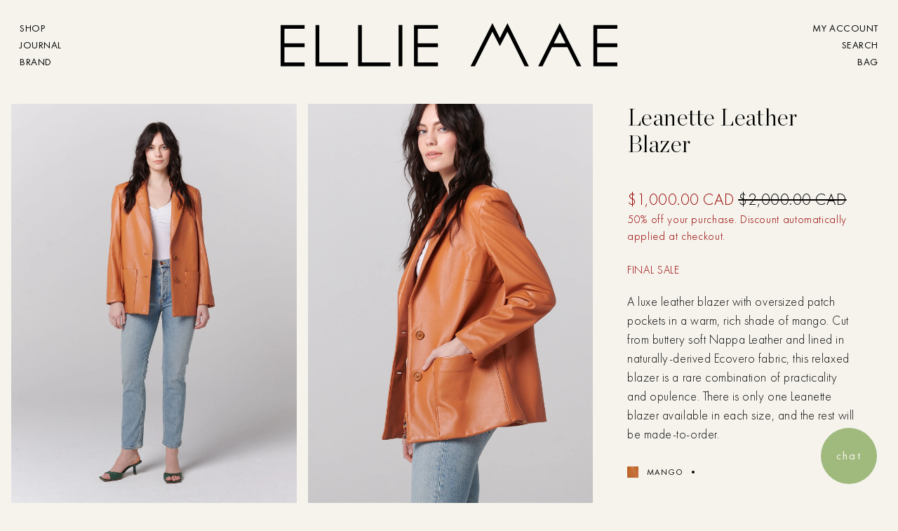

--- FILE ---
content_type: text/html; charset=utf-8
request_url: https://www.elliemaestudios.com/products/leanette-blazer
body_size: 76485
content:
<!doctype html>
<!--[if lt IE 7]><html class="no-js ie6 oldie" lang="en"><![endif]-->
<!--[if IE 7]><html class="no-js ie7 oldie" lang="en"><![endif]-->
<!--[if IE 8]><html class="no-js ie8 oldie" lang="en"><![endif]-->
<!--[if gt IE 8]><!--><html class="no-js" lang="en"><!--<![endif]-->
<head>

  

  <!-- Google Tag Manager -->
  
  <script>(function(w,d,s,l,i){w[l]=w[l]||[];w[l].push({'gtm.start':
  new Date().getTime(),event:'gtm.js'});var f=d.getElementsByTagName(s)[0],
  j=d.createElement(s),dl=l!='dataLayer'?'&l='+l:'';j.async=true;j.src=
  'https://www.googletagmanager.com/gtm.js?id='+i+dl;f.parentNode.insertBefore(j,f);
  })(window,document,'script','dataLayer','GTM-5HNJBBX');</script>
  
  <!-- End Google Tag Manager -->

  <!-- NOINDEXING OF OLD URLS -->

  

  <!-- NOINDEXING OF OLD URLS -->





  
  <link rel="shortcut icon" href="//www.elliemaestudios.com/cdn/shop/t/29/assets/favicon.ico?v=159260951169821863381603478201" type="image/x-icon" />
  

  <meta charset="utf-8" />
  <!--[if IE]><meta http-equiv='X-UA-Compatible' content='IE=edge,chrome=1' /><![endif]-->

  
  
  

  <title>
  	Leanette Blazer | Ellie Mae Studios
    
    
    
  </title>

  
  <meta name="description" content="A luxe leather blazer with oversized patch pockets in a warm, rich shade of mango. Cut from buttery soft Nappa Leather and lined in naturally-derived Ecovero fabric, this relaxed blazer is a rare combination of practicality and opulence. There is only one Leanette blazer available in each size, and the rest will be mad" />
  

  <meta name="viewport" content="width=device-width, initial-scale=1.0, maximum-scale=1.0, user-scalable=no" />

  
  <link rel="canonical" href="https://www.elliemaestudios.com/products/leanette-blazer" />
  

  


  <meta property="og:type" content="product" />
  <meta property="og:title" content="Leanette Leather Blazer" />
  
  <meta property="og:image" content="http://www.elliemaestudios.com/cdn/shop/products/010049_Leanette-Mango-reshoot-v2_grande.png?v=1636817778" />
  <meta property="og:image:secure_url" content="https://www.elliemaestudios.com/cdn/shop/products/010049_Leanette-Mango-reshoot-v2_grande.png?v=1636817778" />
  
  <meta property="og:image" content="http://www.elliemaestudios.com/cdn/shop/products/010049-Leanette-Mango250_grande.jpg?v=1676427262" />
  <meta property="og:image:secure_url" content="https://www.elliemaestudios.com/cdn/shop/products/010049-Leanette-Mango250_grande.jpg?v=1676427262" />
  
  <meta property="og:image" content="http://www.elliemaestudios.com/cdn/shop/products/010049-Leanette-Mango262_grande.jpg?v=1676427262" />
  <meta property="og:image:secure_url" content="https://www.elliemaestudios.com/cdn/shop/products/010049-Leanette-Mango262_grande.jpg?v=1676427262" />
  
  <meta property="og:image" content="http://www.elliemaestudios.com/cdn/shop/products/010049-Leanette-Mango272_grande.jpg?v=1676427262" />
  <meta property="og:image:secure_url" content="https://www.elliemaestudios.com/cdn/shop/products/010049-Leanette-Mango272_grande.jpg?v=1676427262" />
  
  <meta property="og:image" content="http://www.elliemaestudios.com/cdn/shop/products/010049_Leanette-Mango-reshoot-v2_bececa00-03b4-4558-90bc-3f5b39e3fdf7_grande.png?v=1676427262" />
  <meta property="og:image:secure_url" content="https://www.elliemaestudios.com/cdn/shop/products/010049_Leanette-Mango-reshoot-v2_bececa00-03b4-4558-90bc-3f5b39e3fdf7_grande.png?v=1676427262" />
  
  <meta property="og:price:amount" content="2,000.00" />
  <meta property="og:price:currency" content="CAD" />





<meta property="og:description" content="A luxe leather blazer with oversized patch pockets in a warm, rich shade of mango. Cut from buttery soft Nappa Leather and lined in naturally-derived Ecovero fabric, this relaxed blazer is a rare combination of practicality and opulence. There is only one Leanette blazer available in each size, and the rest will be mad" />

<meta property="og:url" content="https://www.elliemaestudios.com/products/leanette-blazer" />
<meta property="og:site_name" content="Ellie Mae Studios" />

  


<meta name="twitter:card" content="summary">


  <meta name="twitter:title" content="Leanette Leather Blazer">
  <meta name="twitter:description" content="A luxe leather blazer with oversized patch pockets in a warm, rich shade of mango. Cut from buttery soft Nappa Leather and lined in naturally-derived Ecovero fabric, this relaxed blazer is a rare combination of practicality and opulence. There is only one Leanette blazer available in each size, and the">
  <meta name="twitter:image" content="https://www.elliemaestudios.com/cdn/shop/products/010049_Leanette-Mango-reshoot-v2_medium.png?v=1636817778">
  <meta name="twitter:image:width" content="240">
  <meta name="twitter:image:height" content="240">


  <!-- Change the url to minify css -->
  
  

  <link href="//www.elliemaestudios.com/cdn/shop/t/29/assets/elliemae.css?v=20633719169284730181719416807&amp;enable_css_minification=1" rel="stylesheet" type="text/css" media="all" />

  <meta name="p:domain_verify" content="dbbc0284ab5d198e5f7a27ad8481fe36"/>
  <meta name="google-site-verification" content="5qUE5zLzMprw4jExehx_-p2mkaCUxjruwUse0vXYybc" />
  <meta name="google-site-verification" content="_za8VI2H_nroy6JQEq1V43duANvv90AYBstzbeBDOig" />
  <meta name="msvalidate.01" content="629F26EC819D5B740F2E6548C339939D" />
  

  
    <!-- Hotjar Tracking Code for www.elliemaestudios.com -->
<script>
  (function(h,o,t,j,a,r){
    h.hj=h.hj||function(){(h.hj.q=h.hj.q||[]).push(arguments)};
    h._hjSettings={hjid:1225109,hjsv:6};
    a=o.getElementsByTagName('head')[0];
    r=o.createElement('script');r.async=1;
    r.src=t+h._hjSettings.hjid+j+h._hjSettings.hjsv;
    a.appendChild(r);
  })(window,document,'https://static.hotjar.com/c/hotjar-','.js?sv=');
</script>

  
	

  






<script data-cf-init type="application/json">
  
{
  
  "domain": "ellie-mae-studio.myshopify.com",
  "baseApiUrl": "https://app.customerfields.com",
  "proxyPath": "\/tools\/customr",
  "countries": [{"code":"AF","name":"Afghanistan"},{"code":"AX","name":"Aland Islands"},{"code":"AL","name":"Albania"},{"code":"DZ","name":"Algeria"},{"code":"AD","name":"Andorra"},{"code":"AO","name":"Angola"},{"code":"AI","name":"Anguilla"},{"code":"AG","name":"Antigua And Barbuda"},{"code":"AR","name":"Argentina","provinces":[{"name":"Buenos Aires","code":"B"},{"name":"Catamarca","code":"K"},{"name":"Chaco","code":"H"},{"name":"Chubut","code":"U"},{"name":"Ciudad Autónoma de Buenos Aires","code":"C"},{"name":"Córdoba","code":"X"},{"name":"Corrientes","code":"W"},{"name":"Entre Ríos","code":"E"},{"name":"Formosa","code":"P"},{"name":"Jujuy","code":"Y"},{"name":"La Pampa","code":"L"},{"name":"La Rioja","code":"F"},{"name":"Mendoza","code":"M"},{"name":"Misiones","code":"N"},{"name":"Neuquén","code":"Q"},{"name":"Río Negro","code":"R"},{"name":"Salta","code":"A"},{"name":"San Juan","code":"J"},{"name":"San Luis","code":"D"},{"name":"Santa Cruz","code":"Z"},{"name":"Santa Fe","code":"S"},{"name":"Santiago Del Estero","code":"G"},{"name":"Tierra Del Fuego","code":"V"},{"name":"Tucumán","code":"T"}]},{"code":"AM","name":"Armenia"},{"code":"AW","name":"Aruba"},{"code":"AU","name":"Australia","provinces":[{"name":"Australian Capital Territory","code":"ACT"},{"name":"New South Wales","code":"NSW"},{"name":"Northern Territory","code":"NT"},{"name":"Queensland","code":"QLD"},{"name":"South Australia","code":"SA"},{"name":"Tasmania","code":"TAS"},{"name":"Victoria","code":"VIC"},{"name":"Western Australia","code":"WA"}]},{"code":"AT","name":"Austria"},{"code":"AZ","name":"Azerbaijan"},{"code":"BS","name":"Bahamas"},{"code":"BH","name":"Bahrain"},{"code":"BD","name":"Bangladesh"},{"code":"BB","name":"Barbados"},{"code":"BY","name":"Belarus"},{"code":"BE","name":"Belgium"},{"code":"BZ","name":"Belize"},{"code":"BJ","name":"Benin"},{"code":"BM","name":"Bermuda"},{"code":"BT","name":"Bhutan"},{"code":"BO","name":"Bolivia"},{"code":"BA","name":"Bosnia And Herzegovina"},{"code":"BW","name":"Botswana"},{"code":"BV","name":"Bouvet Island"},{"code":"BR","name":"Brazil","provinces":[{"name":"Acre","code":"AC"},{"name":"Alagoas","code":"AL"},{"name":"Amapá","code":"AP"},{"name":"Amazonas","code":"AM"},{"name":"Bahia","code":"BA"},{"name":"Ceará","code":"CE"},{"name":"Distrito Federal","code":"DF"},{"name":"Espírito Santo","code":"ES"},{"name":"Goiás","code":"GO"},{"name":"Maranhão","code":"MA"},{"name":"Mato Grosso","code":"MT"},{"name":"Mato Grosso do Sul","code":"MS"},{"name":"Minas Gerais","code":"MG"},{"name":"Pará","code":"PA"},{"name":"Paraíba","code":"PB"},{"name":"Paraná","code":"PR"},{"name":"Pernambuco","code":"PE"},{"name":"Piauí","code":"PI"},{"name":"Rio de Janeiro","code":"RJ"},{"name":"Rio Grande do Norte","code":"RN"},{"name":"Rio Grande do Sul","code":"RS"},{"name":"Rondônia","code":"RO"},{"name":"Roraima","code":"RR"},{"name":"Santa Catarina","code":"SC"},{"name":"São Paulo","code":"SP"},{"name":"Sergipe","code":"SE"},{"name":"Tocantins","code":"TO"}]},{"code":"IO","name":"British Indian Ocean Territory"},{"code":"BN","name":"Brunei"},{"code":"BG","name":"Bulgaria"},{"code":"BF","name":"Burkina Faso"},{"code":"BI","name":"Burundi"},{"code":"KH","name":"Cambodia"},{"code":"CA","name":"Canada","provinces":[{"name":"Alberta","code":"AB"},{"name":"British Columbia","code":"BC"},{"name":"Manitoba","code":"MB"},{"name":"New Brunswick","code":"NB"},{"name":"Newfoundland and Labrador","code":"NL"},{"name":"Northwest Territories","code":"NT"},{"name":"Nova Scotia","code":"NS"},{"name":"Nunavut","code":"NU"},{"name":"Ontario","code":"ON"},{"name":"Prince Edward Island","code":"PE"},{"name":"Quebec","code":"QC"},{"name":"Saskatchewan","code":"SK"},{"name":"Yukon","code":"YT"}]},{"code":"CV","name":"Cape Verde"},{"code":"BQ","name":"Caribbean Netherlands"},{"code":"KY","name":"Cayman Islands"},{"code":"CF","name":"Central African Republic"},{"code":"TD","name":"Chad"},{"code":"CL","name":"Chile","provinces":[{"name":"Arica and Parinacota","code":"AP"},{"name":"Tarapacá","code":"TA"},{"name":"Antofagasta","code":"AN"},{"name":"Atacama","code":"AT"},{"name":"Coquimbo","code":"CO"},{"name":"Valparaíso","code":"VS"},{"name":"Santiago","code":"RM"},{"name":"O'Higgins","code":"LI"},{"name":"Maule","code":"ML"},{"name":"Ñuble","code":"NB"},{"name":"Biobío","code":"BI"},{"name":"Araucanía","code":"AR"},{"name":"Los Ríos","code":"LR"},{"name":"Los Lagos","code":"LL"},{"name":"Aysén","code":"AI"},{"name":"Magallanes","code":"MA"}]},{"code":"CN","name":"China","provinces":[{"name":"Anhui","code":"AH"},{"name":"Beijing","code":"BJ"},{"name":"Chongqing","code":"CQ"},{"name":"Fujian","code":"FJ"},{"name":"Gansu","code":"GS"},{"name":"Guangdong","code":"GD"},{"name":"Guangxi","code":"GX"},{"name":"Guizhou","code":"GZ"},{"name":"Hainan","code":"HI"},{"name":"Hebei","code":"HE"},{"name":"Heilongjiang","code":"HL"},{"name":"Henan","code":"HA"},{"name":"Hubei","code":"HB"},{"name":"Hunan","code":"HN"},{"name":"Inner Mongolia","code":"NM"},{"name":"Jiangsu","code":"JS"},{"name":"Jiangxi","code":"JX"},{"name":"Jilin","code":"JL"},{"name":"Liaoning","code":"LN"},{"name":"Ningxia","code":"NX"},{"name":"Qinghai","code":"QH"},{"name":"Shaanxi","code":"SN"},{"name":"Shandong","code":"SD"},{"name":"Shanghai","code":"SH"},{"name":"Shanxi","code":"SX"},{"name":"Sichuan","code":"SC"},{"name":"Tianjin","code":"TJ"},{"name":"Xinjiang","code":"XJ"},{"name":"Xizang","code":"YZ"},{"name":"Yunnan","code":"YN"},{"name":"Zhejiang","code":"ZJ"}]},{"code":"CX","name":"Christmas Island"},{"code":"CC","name":"Cocos (Keeling) Islands"},{"code":"CO","name":"Colombia","provinces":[{"name":"Amazonas","code":"AMA"},{"name":"Antioquia","code":"ANT"},{"name":"Arauca","code":"ARA"},{"name":"Atlántico","code":"ATL"},{"name":"Bogotá, D.C.","code":"DC"},{"name":"Bolívar","code":"BOL"},{"name":"Boyacá","code":"BOY"},{"name":"Caldas","code":"CAL"},{"name":"Caquetá","code":"CAQ"},{"name":"Casanare","code":"CAS"},{"name":"Cauca","code":"CAU"},{"name":"Cesar","code":"CES"},{"name":"Chocó","code":"CHO"},{"name":"Córdoba","code":"COR"},{"name":"Cundinamarca","code":"CUN"},{"name":"Guainía","code":"GUA"},{"name":"Guaviare","code":"GUV"},{"name":"Huila","code":"HUI"},{"name":"La Guajira","code":"LAG"},{"name":"Magdalena","code":"MAG"},{"name":"Meta","code":"MET"},{"name":"Nariño","code":"NAR"},{"name":"Norte de Santander","code":"NSA"},{"name":"Putumayo","code":"PUT"},{"name":"Quindío","code":"QUI"},{"name":"Risaralda","code":"RIS"},{"name":"San Andrés, Providencia y Santa Catalina","code":"SAP"},{"name":"Santander","code":"SAN"},{"name":"Sucre","code":"SUC"},{"name":"Tolima","code":"TOL"},{"name":"Valle del Cauca","code":"VAC"},{"name":"Vaupés","code":"VAU"},{"name":"Vichada","code":"VID"}]},{"code":"KM","name":"Comoros"},{"code":"CG","name":"Congo"},{"code":"CD","name":"Congo, The Democratic Republic Of The"},{"code":"CK","name":"Cook Islands"},{"code":"CR","name":"Costa Rica"},{"code":"HR","name":"Croatia"},{"code":"CU","name":"Cuba"},{"code":"CW","name":"Curaçao"},{"code":"CY","name":"Cyprus"},{"code":"CZ","name":"Czech Republic"},{"code":"CI","name":"Côte d'Ivoire"},{"code":"DK","name":"Denmark"},{"code":"DJ","name":"Djibouti"},{"code":"DM","name":"Dominica"},{"code":"DO","name":"Dominican Republic"},{"code":"EC","name":"Ecuador"},{"code":"EG","name":"Egypt","provinces":[{"name":"6th of October","code":"SU"},{"name":"Al Sharqia","code":"SHR"},{"name":"Alexandria","code":"ALX"},{"name":"Aswan","code":"ASN"},{"name":"Asyut","code":"AST"},{"name":"Beheira","code":"BH"},{"name":"Beni Suef","code":"BNS"},{"name":"Cairo","code":"C"},{"name":"Dakahlia","code":"DK"},{"name":"Damietta","code":"DT"},{"name":"Faiyum","code":"FYM"},{"name":"Gharbia","code":"GH"},{"name":"Giza","code":"GZ"},{"name":"Helwan","code":"HU"},{"name":"Ismailia","code":"IS"},{"name":"Kafr el-Sheikh","code":"KFS"},{"name":"Luxor","code":"LX"},{"name":"Matrouh","code":"MT"},{"name":"Minya","code":"MN"},{"name":"Monufia","code":"MNF"},{"name":"New Valley","code":"WAD"},{"name":"North Sinai","code":"SIN"},{"name":"Port Said","code":"PTS"},{"name":"Qalyubia","code":"KB"},{"name":"Qena","code":"KN"},{"name":"Red Sea","code":"BA"},{"name":"Sohag","code":"SHG"},{"name":"South Sinai","code":"JS"},{"name":"Suez","code":"SUZ"}]},{"code":"SV","name":"El Salvador"},{"code":"GQ","name":"Equatorial Guinea"},{"code":"ER","name":"Eritrea"},{"code":"EE","name":"Estonia"},{"code":"SZ","name":"Eswatini"},{"code":"ET","name":"Ethiopia"},{"code":"FK","name":"Falkland Islands (Malvinas)"},{"code":"FO","name":"Faroe Islands"},{"code":"FJ","name":"Fiji"},{"code":"FI","name":"Finland"},{"code":"FR","name":"France"},{"code":"GF","name":"French Guiana"},{"code":"PF","name":"French Polynesia"},{"code":"TF","name":"French Southern Territories"},{"code":"GA","name":"Gabon"},{"code":"GM","name":"Gambia"},{"code":"GE","name":"Georgia"},{"code":"DE","name":"Germany"},{"code":"GH","name":"Ghana"},{"code":"GI","name":"Gibraltar"},{"code":"GR","name":"Greece"},{"code":"GL","name":"Greenland"},{"code":"GD","name":"Grenada"},{"code":"GP","name":"Guadeloupe"},{"code":"GT","name":"Guatemala","provinces":[{"name":"Alta Verapaz","code":"AVE"},{"name":"Baja Verapaz","code":"BVE"},{"name":"Chimaltenango","code":"CMT"},{"name":"Chiquimula","code":"CQM"},{"name":"El Progreso","code":"EPR"},{"name":"Escuintla","code":"ESC"},{"name":"Guatemala","code":"GUA"},{"name":"Huehuetenango","code":"HUE"},{"name":"Izabal","code":"IZA"},{"name":"Jalapa","code":"JAL"},{"name":"Jutiapa","code":"JUT"},{"name":"Petén","code":"PET"},{"name":"Quetzaltenango","code":"QUE"},{"name":"Quiché","code":"QUI"},{"name":"Retalhuleu","code":"RET"},{"name":"Sacatepéquez","code":"SAC"},{"name":"San Marcos","code":"SMA"},{"name":"Santa Rosa","code":"SRO"},{"name":"Sololá","code":"SOL"},{"name":"Suchitepéquez","code":"SUC"},{"name":"Totonicapán","code":"TOT"},{"name":"Zacapa","code":"ZAC"}]},{"code":"GG","name":"Guernsey"},{"code":"GN","name":"Guinea"},{"code":"GW","name":"Guinea Bissau"},{"code":"GY","name":"Guyana"},{"code":"HT","name":"Haiti"},{"code":"HM","name":"Heard Island And Mcdonald Islands"},{"code":"VA","name":"Holy See (Vatican City State)"},{"code":"HN","name":"Honduras"},{"code":"HK","name":"Hong Kong","provinces":[{"name":"Hong Kong Island","code":"HK"},{"name":"Kowloon","code":"KL"},{"name":"New Territories","code":"NT"}]},{"code":"HU","name":"Hungary"},{"code":"IS","name":"Iceland"},{"code":"IN","name":"India","provinces":[{"name":"Andaman and Nicobar Islands","code":"AN"},{"name":"Andhra Pradesh","code":"AP"},{"name":"Arunachal Pradesh","code":"AR"},{"name":"Assam","code":"AS"},{"name":"Bihar","code":"BR"},{"name":"Chandigarh","code":"CH"},{"name":"Chhattisgarh","code":"CG"},{"name":"Dadra and Nagar Haveli","code":"DN"},{"name":"Daman and Diu","code":"DD"},{"name":"Delhi","code":"DL"},{"name":"Goa","code":"GA"},{"name":"Gujarat","code":"GJ"},{"name":"Haryana","code":"HR"},{"name":"Himachal Pradesh","code":"HP"},{"name":"Jammu and Kashmir","code":"JK"},{"name":"Jharkhand","code":"JH"},{"name":"Karnataka","code":"KA"},{"name":"Kerala","code":"KL"},{"name":"Ladakh","code":"LA"},{"name":"Lakshadweep","code":"LD"},{"name":"Madhya Pradesh","code":"MP"},{"name":"Maharashtra","code":"MH"},{"name":"Manipur","code":"MN"},{"name":"Meghalaya","code":"ML"},{"name":"Mizoram","code":"MZ"},{"name":"Nagaland","code":"NL"},{"name":"Odisha","code":"OR"},{"name":"Puducherry","code":"PY"},{"name":"Punjab","code":"PB"},{"name":"Rajasthan","code":"RJ"},{"name":"Sikkim","code":"SK"},{"name":"Tamil Nadu","code":"TN"},{"name":"Telangana","code":"TS"},{"name":"Tripura","code":"TR"},{"name":"Uttar Pradesh","code":"UP"},{"name":"Uttarakhand","code":"UK"},{"name":"West Bengal","code":"WB"}]},{"code":"ID","name":"Indonesia","provinces":[{"name":"Aceh","code":"AC"},{"name":"Bali","code":"BA"},{"name":"Bangka Belitung","code":"BB"},{"name":"Banten","code":"BT"},{"name":"Bengkulu","code":"BE"},{"name":"Gorontalo","code":"GO"},{"name":"Jakarta","code":"JK"},{"name":"Jambi","code":"JA"},{"name":"Jawa Barat","code":"JB"},{"name":"Jawa Tengah","code":"JT"},{"name":"Jawa Timur","code":"JI"},{"name":"Kalimantan Barat","code":"KB"},{"name":"Kalimantan Selatan","code":"KS"},{"name":"Kalimantan Tengah","code":"KT"},{"name":"Kalimantan Timur","code":"KI"},{"name":"Kalimantan Utara","code":"KU"},{"name":"Kepulauan Riau","code":"KR"},{"name":"Lampung","code":"LA"},{"name":"Maluku","code":"MA"},{"name":"Maluku Utara","code":"MU"},{"name":"North Sumatra","code":"SU"},{"name":"Nusa Tenggara Barat","code":"NB"},{"name":"Nusa Tenggara Timur","code":"NT"},{"name":"Papua","code":"PA"},{"name":"Papua Barat","code":"PB"},{"name":"Riau","code":"RI"},{"name":"South Sumatra","code":"SS"},{"name":"Sulawesi Barat","code":"SR"},{"name":"Sulawesi Selatan","code":"SN"},{"name":"Sulawesi Tengah","code":"ST"},{"name":"Sulawesi Tenggara","code":"SG"},{"name":"Sulawesi Utara","code":"SA"},{"name":"West Sumatra","code":"SB"},{"name":"Yogyakarta","code":"YO"}]},{"code":"IR","name":"Iran, Islamic Republic Of"},{"code":"IQ","name":"Iraq"},{"code":"IE","name":"Ireland","provinces":[{"name":"Carlow","code":"CW"},{"name":"Cavan","code":"CN"},{"name":"Clare","code":"CE"},{"name":"Cork","code":"CO"},{"name":"Donegal","code":"DL"},{"name":"Dublin","code":"D"},{"name":"Galway","code":"G"},{"name":"Kerry","code":"KY"},{"name":"Kildare","code":"KE"},{"name":"Kilkenny","code":"KK"},{"name":"Laois","code":"LS"},{"name":"Leitrim","code":"LM"},{"name":"Limerick","code":"LK"},{"name":"Longford","code":"LD"},{"name":"Louth","code":"LH"},{"name":"Mayo","code":"MO"},{"name":"Meath","code":"MH"},{"name":"Monaghan","code":"MN"},{"name":"Offaly","code":"OY"},{"name":"Roscommon","code":"RN"},{"name":"Sligo","code":"SO"},{"name":"Tipperary","code":"TA"},{"name":"Waterford","code":"WD"},{"name":"Westmeath","code":"WH"},{"name":"Wexford","code":"WX"},{"name":"Wicklow","code":"WW"}]},{"code":"IM","name":"Isle Of Man"},{"code":"IL","name":"Israel"},{"code":"IT","name":"Italy","provinces":[{"name":"Agrigento","code":"AG"},{"name":"Alessandria","code":"AL"},{"name":"Ancona","code":"AN"},{"name":"Aosta","code":"AO"},{"name":"Arezzo","code":"AR"},{"name":"Ascoli Piceno","code":"AP"},{"name":"Asti","code":"AT"},{"name":"Avellino","code":"AV"},{"name":"Bari","code":"BA"},{"name":"Barletta-Andria-Trani","code":"BT"},{"name":"Belluno","code":"BL"},{"name":"Benevento","code":"BN"},{"name":"Bergamo","code":"BG"},{"name":"Biella","code":"BI"},{"name":"Bologna","code":"BO"},{"name":"Bolzano","code":"BZ"},{"name":"Brescia","code":"BS"},{"name":"Brindisi","code":"BR"},{"name":"Cagliari","code":"CA"},{"name":"Caltanissetta","code":"CL"},{"name":"Campobasso","code":"CB"},{"name":"Carbonia-Iglesias","code":"CI"},{"name":"Caserta","code":"CE"},{"name":"Catania","code":"CT"},{"name":"Catanzaro","code":"CZ"},{"name":"Chieti","code":"CH"},{"name":"Como","code":"CO"},{"name":"Cosenza","code":"CS"},{"name":"Cremona","code":"CR"},{"name":"Crotone","code":"KR"},{"name":"Cuneo","code":"CN"},{"name":"Enna","code":"EN"},{"name":"Fermo","code":"FM"},{"name":"Ferrara","code":"FE"},{"name":"Firenze","code":"FI"},{"name":"Foggia","code":"FG"},{"name":"Forlì-Cesena","code":"FC"},{"name":"Frosinone","code":"FR"},{"name":"Genova","code":"GE"},{"name":"Gorizia","code":"GO"},{"name":"Grosseto","code":"GR"},{"name":"Imperia","code":"IM"},{"name":"Isernia","code":"IS"},{"name":"L'Aquila","code":"AQ"},{"name":"La Spezia","code":"SP"},{"name":"Latina","code":"LT"},{"name":"Lecce","code":"LE"},{"name":"Lecco","code":"LC"},{"name":"Livorno","code":"LI"},{"name":"Lodi","code":"LO"},{"name":"Lucca","code":"LU"},{"name":"Macerata","code":"MC"},{"name":"Mantova","code":"MN"},{"name":"Massa-Carrara","code":"MS"},{"name":"Matera","code":"MT"},{"name":"Medio Campidano","code":"VS"},{"name":"Messina","code":"ME"},{"name":"Milano","code":"MI"},{"name":"Modena","code":"MO"},{"name":"Monza e Brianza","code":"MB"},{"name":"Napoli","code":"NA"},{"name":"Novara","code":"NO"},{"name":"Nuoro","code":"NU"},{"name":"Ogliastra","code":"OG"},{"name":"Olbia-Tempio","code":"OT"},{"name":"Oristano","code":"OR"},{"name":"Padova","code":"PD"},{"name":"Palermo","code":"PA"},{"name":"Parma","code":"PR"},{"name":"Pavia","code":"PV"},{"name":"Perugia","code":"PG"},{"name":"Pesaro e Urbino","code":"PU"},{"name":"Pescara","code":"PE"},{"name":"Piacenza","code":"PC"},{"name":"Pisa","code":"PI"},{"name":"Pistoia","code":"PT"},{"name":"Pordenone","code":"PN"},{"name":"Potenza","code":"PZ"},{"name":"Prato","code":"PO"},{"name":"Ragusa","code":"RG"},{"name":"Ravenna","code":"RA"},{"name":"Reggio Calabria","code":"RC"},{"name":"Reggio Emilia","code":"RE"},{"name":"Rieti","code":"RI"},{"name":"Rimini","code":"RN"},{"name":"Roma","code":"RM"},{"name":"Rovigo","code":"RO"},{"name":"Salerno","code":"SA"},{"name":"Sassari","code":"SS"},{"name":"Savona","code":"SV"},{"name":"Siena","code":"SI"},{"name":"Siracusa","code":"SR"},{"name":"Sondrio","code":"SO"},{"name":"Taranto","code":"TA"},{"name":"Teramo","code":"TE"},{"name":"Terni","code":"TR"},{"name":"Torino","code":"TO"},{"name":"Trapani","code":"TP"},{"name":"Trento","code":"TN"},{"name":"Treviso","code":"TV"},{"name":"Trieste","code":"TS"},{"name":"Udine","code":"UD"},{"name":"Varese","code":"VA"},{"name":"Venezia","code":"VE"},{"name":"Verbano-Cusio-Ossola","code":"VB"},{"name":"Vercelli","code":"VC"},{"name":"Verona","code":"VR"},{"name":"Vibo Valentia","code":"VV"},{"name":"Vicenza","code":"VI"},{"name":"Viterbo","code":"VT"}]},{"code":"JM","name":"Jamaica"},{"code":"JP","name":"Japan","provinces":[{"name":"Hokkaidō","code":"JP-01"},{"name":"Aomori","code":"JP-02"},{"name":"Iwate","code":"JP-03"},{"name":"Miyagi","code":"JP-04"},{"name":"Akita","code":"JP-05"},{"name":"Yamagata","code":"JP-06"},{"name":"Fukushima","code":"JP-07"},{"name":"Ibaraki","code":"JP-08"},{"name":"Tochigi","code":"JP-09"},{"name":"Gunma","code":"JP-10"},{"name":"Saitama","code":"JP-11"},{"name":"Chiba","code":"JP-12"},{"name":"Tōkyō","code":"JP-13"},{"name":"Kanagawa","code":"JP-14"},{"name":"Niigata","code":"JP-15"},{"name":"Toyama","code":"JP-16"},{"name":"Ishikawa","code":"JP-17"},{"name":"Fukui","code":"JP-18"},{"name":"Yamanashi","code":"JP-19"},{"name":"Nagano","code":"JP-20"},{"name":"Gifu","code":"JP-21"},{"name":"Shizuoka","code":"JP-22"},{"name":"Aichi","code":"JP-23"},{"name":"Mie","code":"JP-24"},{"name":"Shiga","code":"JP-25"},{"name":"Kyōto","code":"JP-26"},{"name":"Ōsaka","code":"JP-27"},{"name":"Hyōgo","code":"JP-28"},{"name":"Nara","code":"JP-29"},{"name":"Wakayama","code":"JP-30"},{"name":"Tottori","code":"JP-31"},{"name":"Shimane","code":"JP-32"},{"name":"Okayama","code":"JP-33"},{"name":"Hiroshima","code":"JP-34"},{"name":"Yamaguchi","code":"JP-35"},{"name":"Tokushima","code":"JP-36"},{"name":"Kagawa","code":"JP-37"},{"name":"Ehime","code":"JP-38"},{"name":"Kōchi","code":"JP-39"},{"name":"Fukuoka","code":"JP-40"},{"name":"Saga","code":"JP-41"},{"name":"Nagasaki","code":"JP-42"},{"name":"Kumamoto","code":"JP-43"},{"name":"Ōita","code":"JP-44"},{"name":"Miyazaki","code":"JP-45"},{"name":"Kagoshima","code":"JP-46"},{"name":"Okinawa","code":"JP-47"}]},{"code":"JE","name":"Jersey"},{"code":"JO","name":"Jordan"},{"code":"KZ","name":"Kazakhstan"},{"code":"KE","name":"Kenya"},{"code":"KI","name":"Kiribati"},{"code":"KP","name":"Korea, Democratic People's Republic Of"},{"code":"XK","name":"Kosovo"},{"code":"KW","name":"Kuwait"},{"code":"KG","name":"Kyrgyzstan"},{"code":"LA","name":"Lao People's Democratic Republic"},{"code":"LV","name":"Latvia"},{"code":"LB","name":"Lebanon"},{"code":"LS","name":"Lesotho"},{"code":"LR","name":"Liberia"},{"code":"LY","name":"Libyan Arab Jamahiriya"},{"code":"LI","name":"Liechtenstein"},{"code":"LT","name":"Lithuania"},{"code":"LU","name":"Luxembourg"},{"code":"MO","name":"Macao"},{"code":"MG","name":"Madagascar"},{"code":"MW","name":"Malawi"},{"code":"MY","name":"Malaysia","provinces":[{"name":"Johor","code":"JHR"},{"name":"Kedah","code":"KDH"},{"name":"Kelantan","code":"KTN"},{"name":"Kuala Lumpur","code":"KUL"},{"name":"Labuan","code":"LBN"},{"name":"Melaka","code":"MLK"},{"name":"Negeri Sembilan","code":"NSN"},{"name":"Pahang","code":"PHG"},{"name":"Penang","code":"PNG"},{"name":"Perak","code":"PRK"},{"name":"Perlis","code":"PLS"},{"name":"Putrajaya","code":"PJY"},{"name":"Sabah","code":"SBH"},{"name":"Sarawak","code":"SWK"},{"name":"Selangor","code":"SGR"},{"name":"Terengganu","code":"TRG"}]},{"code":"MV","name":"Maldives"},{"code":"ML","name":"Mali"},{"code":"MT","name":"Malta"},{"code":"MQ","name":"Martinique"},{"code":"MR","name":"Mauritania"},{"code":"MU","name":"Mauritius"},{"code":"YT","name":"Mayotte"},{"code":"MX","name":"Mexico","provinces":[{"name":"Aguascalientes","code":"AGS"},{"name":"Baja California","code":"BC"},{"name":"Baja California Sur","code":"BCS"},{"name":"Campeche","code":"CAMP"},{"name":"Chiapas","code":"CHIS"},{"name":"Chihuahua","code":"CHIH"},{"name":"Ciudad de México","code":"DF"},{"name":"Coahuila","code":"COAH"},{"name":"Colima","code":"COL"},{"name":"Durango","code":"DGO"},{"name":"Guanajuato","code":"GTO"},{"name":"Guerrero","code":"GRO"},{"name":"Hidalgo","code":"HGO"},{"name":"Jalisco","code":"JAL"},{"name":"México","code":"MEX"},{"name":"Michoacán","code":"MICH"},{"name":"Morelos","code":"MOR"},{"name":"Nayarit","code":"NAY"},{"name":"Nuevo León","code":"NL"},{"name":"Oaxaca","code":"OAX"},{"name":"Puebla","code":"PUE"},{"name":"Querétaro","code":"QRO"},{"name":"Quintana Roo","code":"Q ROO"},{"name":"San Luis Potosí","code":"SLP"},{"name":"Sinaloa","code":"SIN"},{"name":"Sonora","code":"SON"},{"name":"Tabasco","code":"TAB"},{"name":"Tamaulipas","code":"TAMPS"},{"name":"Tlaxcala","code":"TLAX"},{"name":"Veracruz","code":"VER"},{"name":"Yucatán","code":"YUC"},{"name":"Zacatecas","code":"ZAC"}]},{"code":"MD","name":"Moldova, Republic of"},{"code":"MC","name":"Monaco"},{"code":"MN","name":"Mongolia"},{"code":"ME","name":"Montenegro"},{"code":"MS","name":"Montserrat"},{"code":"MA","name":"Morocco"},{"code":"MZ","name":"Mozambique"},{"code":"MM","name":"Myanmar"},{"code":"NA","name":"Namibia"},{"code":"NR","name":"Nauru"},{"code":"NP","name":"Nepal"},{"code":"NL","name":"Netherlands"},{"code":"AN","name":"Netherlands Antilles"},{"code":"NC","name":"New Caledonia"},{"code":"NZ","name":"New Zealand","provinces":[{"name":"Auckland","code":"AUK"},{"name":"Bay of Plenty","code":"BOP"},{"name":"Canterbury","code":"CAN"},{"name":"Gisborne","code":"GIS"},{"name":"Hawke's Bay","code":"HKB"},{"name":"Manawatu-Wanganui","code":"MWT"},{"name":"Marlborough","code":"MBH"},{"name":"Nelson","code":"NSN"},{"name":"Northland","code":"NTL"},{"name":"Otago","code":"OTA"},{"name":"Southland","code":"STL"},{"name":"Taranaki","code":"TKI"},{"name":"Tasman","code":"TAS"},{"name":"Waikato","code":"WKO"},{"name":"Wellington","code":"WGN"},{"name":"West Coast","code":"WTC"}]},{"code":"NI","name":"Nicaragua"},{"code":"NE","name":"Niger"},{"code":"NG","name":"Nigeria","provinces":[{"name":"Abia","code":"AB"},{"name":"Abuja Federal Capital Territory","code":"FC"},{"name":"Adamawa","code":"AD"},{"name":"Akwa Ibom","code":"AK"},{"name":"Anambra","code":"AN"},{"name":"Bauchi","code":"BA"},{"name":"Bayelsa","code":"BY"},{"name":"Benue","code":"BE"},{"name":"Borno","code":"BO"},{"name":"Cross River","code":"CR"},{"name":"Delta","code":"DE"},{"name":"Ebonyi","code":"EB"},{"name":"Edo","code":"ED"},{"name":"Ekiti","code":"EK"},{"name":"Enugu","code":"EN"},{"name":"Gombe","code":"GO"},{"name":"Imo","code":"IM"},{"name":"Jigawa","code":"JI"},{"name":"Kaduna","code":"KD"},{"name":"Kano","code":"KN"},{"name":"Katsina","code":"KT"},{"name":"Kebbi","code":"KE"},{"name":"Kogi","code":"KO"},{"name":"Kwara","code":"KW"},{"name":"Lagos","code":"LA"},{"name":"Nasarawa","code":"NA"},{"name":"Niger","code":"NI"},{"name":"Ogun","code":"OG"},{"name":"Ondo","code":"ON"},{"name":"Osun","code":"OS"},{"name":"Oyo","code":"OY"},{"name":"Plateau","code":"PL"},{"name":"Rivers","code":"RI"},{"name":"Sokoto","code":"SO"},{"name":"Taraba","code":"TA"},{"name":"Yobe","code":"YO"},{"name":"Zamfara","code":"ZA"}]},{"code":"NU","name":"Niue"},{"code":"NF","name":"Norfolk Island"},{"code":"MK","name":"North Macedonia"},{"code":"NO","name":"Norway"},{"code":"OM","name":"Oman"},{"code":"PK","name":"Pakistan"},{"code":"PS","name":"Palestinian Territory, Occupied"},{"code":"PA","name":"Panama","provinces":[{"name":"Bocas del Toro","code":"PA-1"},{"name":"Chiriquí","code":"PA-4"},{"name":"Coclé","code":"PA-2"},{"name":"Colón","code":"PA-3"},{"name":"Darién","code":"PA-5"},{"name":"Emberá","code":"PA-EM"},{"name":"Herrera","code":"PA-6"},{"name":"Kuna Yala","code":"PA-KY"},{"name":"Los Santos","code":"PA-7"},{"name":"Ngöbe-Buglé","code":"PA-NB"},{"name":"Panamá","code":"PA-8"},{"name":"Panamá Oeste","code":"PA-10"},{"name":"Veraguas","code":"PA-9"}]},{"code":"PG","name":"Papua New Guinea"},{"code":"PY","name":"Paraguay"},{"code":"PE","name":"Peru","provinces":[{"name":"Amazonas","code":"PE-AMA"},{"name":"Áncash","code":"PE-ANC"},{"name":"Apurímac","code":"PE-APU"},{"name":"Arequipa","code":"PE-ARE"},{"name":"Ayacucho","code":"PE-AYA"},{"name":"Cajamarca","code":"PE-CAJ"},{"name":"Callao","code":"PE-CAL"},{"name":"Cuzco","code":"PE-CUS"},{"name":"Huancavelica","code":"PE-HUV"},{"name":"Huánuco","code":"PE-HUC"},{"name":"Ica","code":"PE-ICA"},{"name":"Junín","code":"PE-JUN"},{"name":"La Libertad","code":"PE-LAL"},{"name":"Lambayeque","code":"PE-LAM"},{"name":"Lima (departamento)","code":"PE-LIM"},{"name":"Lima (provincia)","code":"PE-LMA"},{"name":"Loreto","code":"PE-LOR"},{"name":"Madre de Dios","code":"PE-MDD"},{"name":"Moquegua","code":"PE-MOQ"},{"name":"Pasco","code":"PE-PAS"},{"name":"Piura","code":"PE-PIU"},{"name":"Puno","code":"PE-PUN"},{"name":"San Martín","code":"PE-SAM"},{"name":"Tacna","code":"PE-TAC"},{"name":"Tumbes","code":"PE-TUM"},{"name":"Ucayali","code":"PE-UCA"}]},{"code":"PH","name":"Philippines","provinces":[{"name":"Abra","code":"PH-ABR"},{"name":"Agusan del Norte","code":"PH-AGN"},{"name":"Agusan del Sur","code":"PH-AGS"},{"name":"Aklan","code":"PH-AKL"},{"name":"Albay","code":"PH-ALB"},{"name":"Antique","code":"PH-ANT"},{"name":"Apayao","code":"PH-APA"},{"name":"Aurora","code":"PH-AUR"},{"name":"Basilan","code":"PH-BAS"},{"name":"Bataan","code":"PH-BAN"},{"name":"Batanes","code":"PH-BTN"},{"name":"Batangas","code":"PH-BTG"},{"name":"Benguet","code":"PH-BEN"},{"name":"Biliran","code":"PH-BIL"},{"name":"Bohol","code":"PH-BOH"},{"name":"Bukidnon","code":"PH-BUK"},{"name":"Bulacan","code":"PH-BUL"},{"name":"Cagayan","code":"PH-CAG"},{"name":"Camarines Norte","code":"PH-CAN"},{"name":"Camarines Sur","code":"PH-CAS"},{"name":"Camiguin","code":"PH-CAM"},{"name":"Capiz","code":"PH-CAP"},{"name":"Catanduanes","code":"PH-CAT"},{"name":"Cavite","code":"PH-CAV"},{"name":"Cebu","code":"PH-CEB"},{"name":"Cotabato","code":"PH-NCO"},{"name":"Davao de Oro","code":"PH-COM"},{"name":"Davao del Norte","code":"PH-DAV"},{"name":"Davao del Sur","code":"PH-DAS"},{"name":"Davao Occidental","code":"PH-DVO"},{"name":"Davao Oriental","code":"PH-DAO"},{"name":"Dinagat Islands","code":"PH-DIN"},{"name":"Eastern Samar","code":"PH-EAS"},{"name":"Guimaras","code":"PH-GUI"},{"name":"Ifugao","code":"PH-IFU"},{"name":"Ilocos Norte","code":"PH-ILN"},{"name":"Ilocos Sur","code":"PH-ILS"},{"name":"Iloilo","code":"PH-ILI"},{"name":"Isabela","code":"PH-ISA"},{"name":"Kalinga","code":"PH-KAL"},{"name":"La Union","code":"PH-LUN"},{"name":"Laguna","code":"PH-LAG"},{"name":"Lanao del Norte","code":"PH-LAN"},{"name":"Lanao del Sur","code":"PH-LAS"},{"name":"Leyte","code":"PH-LEY"},{"name":"Maguindanao","code":"PH-MAG"},{"name":"Marinduque","code":"PH-MAD"},{"name":"Masbate","code":"PH-MAS"},{"name":"Metro Manila","code":"PH-00"},{"name":"Misamis Occidental","code":"PH-MSC"},{"name":"Misamis Oriental","code":"PH-MSR"},{"name":"Mountain Province","code":"PH-MOU"},{"name":"Negros Occidental","code":"PH-NEC"},{"name":"Negros Oriental","code":"PH-NER"},{"name":"Northern Samar","code":"PH-NSA"},{"name":"Nueva Ecija","code":"PH-NUE"},{"name":"Nueva Vizcaya","code":"PH-NUV"},{"name":"Occidental Mindoro","code":"PH-MDC"},{"name":"Oriental Mindoro","code":"PH-MDR"},{"name":"Palawan","code":"PH-PLW"},{"name":"Pampanga","code":"PH-PAM"},{"name":"Pangasinan","code":"PH-PAN"},{"name":"Quezon","code":"PH-QUE"},{"name":"Quirino","code":"PH-QUI"},{"name":"Rizal","code":"PH-RIZ"},{"name":"Romblon","code":"PH-ROM"},{"name":"Samar","code":"PH-WSA"},{"name":"Sarangani","code":"PH-SAR"},{"name":"Siquijor","code":"PH-SIG"},{"name":"Sorsogon","code":"PH-SOR"},{"name":"South Cotabato","code":"PH-SCO"},{"name":"Southern Leyte","code":"PH-SLE"},{"name":"Sultan Kudarat","code":"PH-SUK"},{"name":"Sulu","code":"PH-SLU"},{"name":"Surigao del Norte","code":"PH-SUN"},{"name":"Surigao del Sur","code":"PH-SUR"},{"name":"Tarlac","code":"PH-TAR"},{"name":"Tawi-Tawi","code":"PH-TAW"},{"name":"Zambales","code":"PH-ZMB"},{"name":"Zamboanga del Norte","code":"PH-ZAN"},{"name":"Zamboanga del Sur","code":"PH-ZAS"},{"name":"Zamboanga Sibugay","code":"PH-ZSI"}]},{"code":"PN","name":"Pitcairn"},{"code":"PL","name":"Poland"},{"code":"PT","name":"Portugal","provinces":[{"name":"Açores","code":"PT-20"},{"name":"Aveiro","code":"PT-01"},{"name":"Beja","code":"PT-02"},{"name":"Braga","code":"PT-03"},{"name":"Bragança","code":"PT-04"},{"name":"Castelo Branco","code":"PT-05"},{"name":"Coimbra","code":"PT-06"},{"name":"Évora","code":"PT-07"},{"name":"Faro","code":"PT-08"},{"name":"Guarda","code":"PT-09"},{"name":"Leiria","code":"PT-10"},{"name":"Lisboa","code":"PT-11"},{"name":"Madeira","code":"PT-30"},{"name":"Portalegre","code":"PT-12"},{"name":"Porto","code":"PT-13"},{"name":"Santarém","code":"PT-14"},{"name":"Setúbal","code":"PT-15"},{"name":"Viana do Castelo","code":"PT-16"},{"name":"Vila Real","code":"PT-17"},{"name":"Viseu","code":"PT-18"}]},{"code":"QA","name":"Qatar"},{"code":"CM","name":"Republic of Cameroon"},{"code":"RE","name":"Reunion"},{"code":"RO","name":"Romania","provinces":[{"name":"Alba","code":"AB"},{"name":"Arad","code":"AR"},{"name":"Argeș","code":"AG"},{"name":"Bacău","code":"BC"},{"name":"Bihor","code":"BH"},{"name":"Bistrița-Năsăud","code":"BN"},{"name":"Botoșani","code":"BT"},{"name":"Brașov","code":"BV"},{"name":"Brăila","code":"BR"},{"name":"București","code":"B"},{"name":"Buzău","code":"BZ"},{"name":"Călărași","code":"CL"},{"name":"Caraș-Severin","code":"CS"},{"name":"Cluj","code":"CJ"},{"name":"Constanța","code":"CT"},{"name":"Covasna","code":"CV"},{"name":"Dâmbovița","code":"DB"},{"name":"Dolj","code":"DJ"},{"name":"Galați","code":"GL"},{"name":"Giurgiu","code":"GR"},{"name":"Gorj","code":"GJ"},{"name":"Harghita","code":"HR"},{"name":"Hunedoara","code":"HD"},{"name":"Iași","code":"IS"},{"name":"Ialomița","code":"IL"},{"name":"Ilfov","code":"IF"},{"name":"Maramureș","code":"MM"},{"name":"Mehedinți","code":"MH"},{"name":"Mureș","code":"MS"},{"name":"Neamț","code":"NT"},{"name":"Olt","code":"OT"},{"name":"Prahova","code":"PH"},{"name":"Sălaj","code":"SJ"},{"name":"Satu Mare","code":"SM"},{"name":"Sibiu","code":"SB"},{"name":"Suceava","code":"SV"},{"name":"Teleorman","code":"TR"},{"name":"Timiș","code":"TM"},{"name":"Tulcea","code":"TL"},{"name":"Vâlcea","code":"VL"},{"name":"Vaslui","code":"VS"},{"name":"Vrancea","code":"VN"}]},{"code":"RU","name":"Russia","provinces":[{"name":"Republic of Adygeya","code":"AD"},{"name":"Altai Republic","code":"AL"},{"name":"Altai Krai","code":"ALT"},{"name":"Amur Oblast","code":"AMU"},{"name":"Arkhangelsk Oblast","code":"ARK"},{"name":"Astrakhan Oblast","code":"AST"},{"name":"Republic of Bashkortostan","code":"BA"},{"name":"Belgorod Oblast","code":"BEL"},{"name":"Bryansk Oblast","code":"BRY"},{"name":"Republic of Buryatia","code":"BU"},{"name":"Chechen Republic","code":"CE"},{"name":"Chelyabinsk Oblast","code":"CHE"},{"name":"Chukotka Autonomous Okrug","code":"CHU"},{"name":"Chuvash Republic","code":"CU"},{"name":"Republic of Dagestan","code":"DA"},{"name":"Republic of Ingushetia","code":"IN"},{"name":"Irkutsk Oblast","code":"IRK"},{"name":"Ivanovo Oblast","code":"IVA"},{"name":"Jewish Autonomous Oblast","code":"YEV"},{"name":"Kabardino-Balkarian Republic","code":"KB"},{"name":"Kaliningrad Oblast","code":"KGD"},{"name":"Republic of Kalmykia","code":"KL"},{"name":"Kaluga Oblast","code":"KLU"},{"name":"Kamchatka Krai","code":"KAM"},{"name":"Karachay–Cherkess Republic","code":"KC"},{"name":"Republic of Karelia","code":"KR"},{"name":"Kemerovo Oblast","code":"KEM"},{"name":"Khabarovsk Krai","code":"KHA"},{"name":"Republic of Khakassia","code":"KK"},{"name":"Khanty-Mansi Autonomous Okrug","code":"KHM"},{"name":"Kirov Oblast","code":"KIR"},{"name":"Komi Republic","code":"KO"},{"name":"Kostroma Oblast","code":"KOS"},{"name":"Krasnodar Krai","code":"KDA"},{"name":"Krasnoyarsk Krai","code":"KYA"},{"name":"Kurgan Oblast","code":"KGN"},{"name":"Kursk Oblast","code":"KRS"},{"name":"Leningrad Oblast","code":"LEN"},{"name":"Lipetsk Oblast","code":"LIP"},{"name":"Magadan Oblast","code":"MAG"},{"name":"Mari El Republic","code":"ME"},{"name":"Republic of Mordovia","code":"MO"},{"name":"Moscow","code":"MOW"},{"name":"Moscow Oblast","code":"MOS"},{"name":"Murmansk Oblast","code":"MUR"},{"name":"Nizhny Novgorod Oblast","code":"NIZ"},{"name":"Novgorod Oblast","code":"NGR"},{"name":"Novosibirsk Oblast","code":"NVS"},{"name":"Omsk Oblast","code":"OMS"},{"name":"Orenburg Oblast","code":"ORE"},{"name":"Oryol Oblast","code":"ORL"},{"name":"Penza Oblast","code":"PNZ"},{"name":"Perm Krai","code":"PER"},{"name":"Primorsky Krai","code":"PRI"},{"name":"Pskov Oblast","code":"PSK"},{"name":"Rostov Oblast","code":"ROS"},{"name":"Ryazan Oblast","code":"RYA"},{"name":"Saint Petersburg","code":"SPE"},{"name":"Sakha Republic (Yakutia)","code":"SA"},{"name":"Sakhalin Oblast","code":"SAK"},{"name":"Samara Oblast","code":"SAM"},{"name":"Saratov Oblast","code":"SAR"},{"name":"Republic of North Ossetia–Alania","code":"SE"},{"name":"Smolensk Oblast","code":"SMO"},{"name":"Stavropol Krai","code":"STA"},{"name":"Sverdlovsk Oblast","code":"SVE"},{"name":"Tambov Oblast","code":"TAM"},{"name":"Republic of Tatarstan","code":"TA"},{"name":"Tomsk Oblast","code":"TOM"},{"name":"Tula Oblast","code":"TUL"},{"name":"Tver Oblast","code":"TVE"},{"name":"Tyumen Oblast","code":"TYU"},{"name":"Tyva Republic","code":"TY"},{"name":"Udmurtia","code":"UD"},{"name":"Ulyanovsk Oblast","code":"ULY"},{"name":"Vladimir Oblast","code":"VLA"},{"name":"Volgograd Oblast","code":"VGG"},{"name":"Vologda Oblast","code":"VLG"},{"name":"Voronezh Oblast","code":"VOR"},{"name":"Yamalo-Nenets Autonomous Okrug","code":"YAN"},{"name":"Yaroslavl Oblast","code":"YAR"},{"name":"Zabaykalsky Krai","code":"ZAB"}]},{"code":"RW","name":"Rwanda"},{"code":"BL","name":"Saint Barthélemy"},{"code":"SH","name":"Saint Helena"},{"code":"KN","name":"Saint Kitts And Nevis"},{"code":"LC","name":"Saint Lucia"},{"code":"MF","name":"Saint Martin"},{"code":"PM","name":"Saint Pierre And Miquelon"},{"code":"WS","name":"Samoa"},{"code":"SM","name":"San Marino"},{"code":"ST","name":"Sao Tome And Principe"},{"code":"SA","name":"Saudi Arabia"},{"code":"SN","name":"Senegal"},{"code":"RS","name":"Serbia"},{"code":"SC","name":"Seychelles"},{"code":"SL","name":"Sierra Leone"},{"code":"SG","name":"Singapore"},{"code":"SX","name":"Sint Maarten"},{"code":"SK","name":"Slovakia"},{"code":"SI","name":"Slovenia"},{"code":"SB","name":"Solomon Islands"},{"code":"SO","name":"Somalia"},{"code":"ZA","name":"South Africa","provinces":[{"name":"Eastern Cape","code":"EC"},{"name":"Free State","code":"FS"},{"name":"Gauteng","code":"GT"},{"name":"KwaZulu-Natal","code":"NL"},{"name":"Limpopo","code":"LP"},{"name":"Mpumalanga","code":"MP"},{"name":"North West","code":"NW"},{"name":"Northern Cape","code":"NC"},{"name":"Western Cape","code":"WC"}]},{"code":"GS","name":"South Georgia And The South Sandwich Islands"},{"code":"KR","name":"South Korea","provinces":[{"name":"Busan","code":"KR-26"},{"name":"Chungbuk","code":"KR-43"},{"name":"Chungnam","code":"KR-44"},{"name":"Daegu","code":"KR-27"},{"name":"Daejeon","code":"KR-30"},{"name":"Gangwon","code":"KR-42"},{"name":"Gwangju","code":"KR-29"},{"name":"Gyeongbuk","code":"KR-47"},{"name":"Gyeonggi","code":"KR-41"},{"name":"Gyeongnam","code":"KR-48"},{"name":"Incheon","code":"KR-28"},{"name":"Jeju","code":"KR-49"},{"name":"Jeonbuk","code":"KR-45"},{"name":"Jeonnam","code":"KR-46"},{"name":"Sejong","code":"KR-50"},{"name":"Seoul","code":"KR-11"},{"name":"Ulsan","code":"KR-31"}]},{"code":"SS","name":"South Sudan"},{"code":"ES","name":"Spain","provinces":[{"name":"A Coruña","code":"C"},{"name":"Álava","code":"VI"},{"name":"Albacete","code":"AB"},{"name":"Alicante","code":"A"},{"name":"Almería","code":"AL"},{"name":"Asturias","code":"O"},{"name":"Ávila","code":"AV"},{"name":"Badajoz","code":"BA"},{"name":"Balears","code":"PM"},{"name":"Barcelona","code":"B"},{"name":"Burgos","code":"BU"},{"name":"Cáceres","code":"CC"},{"name":"Cádiz","code":"CA"},{"name":"Cantabria","code":"S"},{"name":"Castellón","code":"CS"},{"name":"Ceuta","code":"CE"},{"name":"Ciudad Real","code":"CR"},{"name":"Córdoba","code":"CO"},{"name":"Cuenca","code":"CU"},{"name":"Girona","code":"GI"},{"name":"Granada","code":"GR"},{"name":"Guadalajara","code":"GU"},{"name":"Guipúzcoa","code":"SS"},{"name":"Huelva","code":"H"},{"name":"Huesca","code":"HU"},{"name":"Jaén","code":"J"},{"name":"La Rioja","code":"LO"},{"name":"Las Palmas","code":"GC"},{"name":"León","code":"LE"},{"name":"Lleida","code":"L"},{"name":"Lugo","code":"LU"},{"name":"Madrid","code":"M"},{"name":"Málaga","code":"MA"},{"name":"Melilla","code":"ML"},{"name":"Murcia","code":"MU"},{"name":"Navarra","code":"NA"},{"name":"Ourense","code":"OR"},{"name":"Palencia","code":"P"},{"name":"Pontevedra","code":"PO"},{"name":"Salamanca","code":"SA"},{"name":"Santa Cruz de Tenerife","code":"TF"},{"name":"Segovia","code":"SG"},{"name":"Sevilla","code":"SE"},{"name":"Soria","code":"SO"},{"name":"Tarragona","code":"T"},{"name":"Teruel","code":"TE"},{"name":"Toledo","code":"TO"},{"name":"Valencia","code":"V"},{"name":"Valladolid","code":"VA"},{"name":"Vizcaya","code":"BI"},{"name":"Zamora","code":"ZA"},{"name":"Zaragoza","code":"Z"}]},{"code":"LK","name":"Sri Lanka"},{"code":"VC","name":"St. Vincent"},{"code":"SD","name":"Sudan"},{"code":"SR","name":"Suriname"},{"code":"SJ","name":"Svalbard And Jan Mayen"},{"code":"SE","name":"Sweden"},{"code":"CH","name":"Switzerland"},{"code":"SY","name":"Syria"},{"code":"TW","name":"Taiwan"},{"code":"TJ","name":"Tajikistan"},{"code":"TZ","name":"Tanzania, United Republic Of"},{"code":"TH","name":"Thailand","provinces":[{"name":"Amnat Charoen","code":"TH-37"},{"name":"Ang Thong","code":"TH-15"},{"name":"Bangkok","code":"TH-10"},{"name":"Bueng Kan","code":"TH-38"},{"name":"Buriram","code":"TH-31"},{"name":"Chachoengsao","code":"TH-24"},{"name":"Chai Nat","code":"TH-18"},{"name":"Chaiyaphum","code":"TH-36"},{"name":"Chanthaburi","code":"TH-22"},{"name":"Chiang Mai","code":"TH-50"},{"name":"Chiang Rai","code":"TH-57"},{"name":"Chon Buri","code":"TH-20"},{"name":"Chumphon","code":"TH-86"},{"name":"Kalasin","code":"TH-46"},{"name":"Kamphaeng Phet","code":"TH-62"},{"name":"Kanchanaburi","code":"TH-71"},{"name":"Khon Kaen","code":"TH-40"},{"name":"Krabi","code":"TH-81"},{"name":"Lampang","code":"TH-52"},{"name":"Lamphun","code":"TH-51"},{"name":"Loei","code":"TH-42"},{"name":"Lopburi","code":"TH-16"},{"name":"Mae Hong Son","code":"TH-58"},{"name":"Maha Sarakham","code":"TH-44"},{"name":"Mukdahan","code":"TH-49"},{"name":"Nakhon Nayok","code":"TH-26"},{"name":"Nakhon Pathom","code":"TH-73"},{"name":"Nakhon Phanom","code":"TH-48"},{"name":"Nakhon Ratchasima","code":"TH-30"},{"name":"Nakhon Sawan","code":"TH-60"},{"name":"Nakhon Si Thammarat","code":"TH-80"},{"name":"Nan","code":"TH-55"},{"name":"Narathiwat","code":"TH-96"},{"name":"Nong Bua Lam Phu","code":"TH-39"},{"name":"Nong Khai","code":"TH-43"},{"name":"Nonthaburi","code":"TH-12"},{"name":"Pathum Thani","code":"TH-13"},{"name":"Pattani","code":"TH-94"},{"name":"Pattaya","code":"TH-S"},{"name":"Phangnga","code":"TH-82"},{"name":"Phatthalung","code":"TH-93"},{"name":"Phayao","code":"TH-56"},{"name":"Phetchabun","code":"TH-67"},{"name":"Phetchaburi","code":"TH-76"},{"name":"Phichit","code":"TH-66"},{"name":"Phitsanulok","code":"TH-65"},{"name":"Phra Nakhon Si Ayutthaya","code":"TH-14"},{"name":"Phrae","code":"TH-54"},{"name":"Phuket","code":"TH-83"},{"name":"Prachin Buri","code":"TH-25"},{"name":"Prachuap Khiri Khan","code":"TH-77"},{"name":"Ranong","code":"TH-85"},{"name":"Ratchaburi","code":"TH-70"},{"name":"Rayong","code":"TH-21"},{"name":"Roi Et","code":"TH-45"},{"name":"Sa Kaeo","code":"TH-27"},{"name":"Sakon Nakhon","code":"TH-47"},{"name":"Samut Prakan","code":"TH-11"},{"name":"Samut Sakhon","code":"TH-74"},{"name":"Samut Songkhram","code":"TH-75"},{"name":"Saraburi","code":"TH-19"},{"name":"Satun","code":"TH-91"},{"name":"Sing Buri","code":"TH-17"},{"name":"Sisaket","code":"TH-33"},{"name":"Songkhla","code":"TH-90"},{"name":"Sukhothai","code":"TH-64"},{"name":"Suphan Buri","code":"TH-72"},{"name":"Surat Thani","code":"TH-84"},{"name":"Surin","code":"TH-32"},{"name":"Tak","code":"TH-63"},{"name":"Trang","code":"TH-92"},{"name":"Trat","code":"TH-23"},{"name":"Ubon Ratchathani","code":"TH-34"},{"name":"Udon Thani","code":"TH-41"},{"name":"Uthai Thani","code":"TH-61"},{"name":"Uttaradit","code":"TH-53"},{"name":"Yala","code":"TH-95"},{"name":"Yasothon","code":"TH-35"}]},{"code":"TL","name":"Timor Leste"},{"code":"TG","name":"Togo"},{"code":"TK","name":"Tokelau"},{"code":"TO","name":"Tonga"},{"code":"TT","name":"Trinidad and Tobago"},{"code":"TN","name":"Tunisia"},{"code":"TR","name":"Turkey"},{"code":"TM","name":"Turkmenistan"},{"code":"TC","name":"Turks and Caicos Islands"},{"code":"TV","name":"Tuvalu"},{"code":"UG","name":"Uganda"},{"code":"UA","name":"Ukraine"},{"code":"AE","name":"United Arab Emirates","provinces":[{"name":"Abu Dhabi","code":"AZ"},{"name":"Ajman","code":"AJ"},{"name":"Dubai","code":"DU"},{"name":"Fujairah","code":"FU"},{"name":"Ras al-Khaimah","code":"RK"},{"name":"Sharjah","code":"SH"},{"name":"Umm al-Quwain","code":"UQ"}]},{"code":"GB","name":"United Kingdom"},{"code":"US","name":"United States","provinces":[{"name":"Alabama","code":"AL"},{"name":"Alaska","code":"AK"},{"name":"American Samoa","code":"AS"},{"name":"Arizona","code":"AZ"},{"name":"Arkansas","code":"AR"},{"name":"California","code":"CA"},{"name":"Colorado","code":"CO"},{"name":"Connecticut","code":"CT"},{"name":"Delaware","code":"DE"},{"name":"District of Columbia","code":"DC"},{"name":"Federated States of Micronesia","code":"FM"},{"name":"Florida","code":"FL"},{"name":"Georgia","code":"GA"},{"name":"Guam","code":"GU"},{"name":"Hawaii","code":"HI"},{"name":"Idaho","code":"ID"},{"name":"Illinois","code":"IL"},{"name":"Indiana","code":"IN"},{"name":"Iowa","code":"IA"},{"name":"Kansas","code":"KS"},{"name":"Kentucky","code":"KY"},{"name":"Louisiana","code":"LA"},{"name":"Maine","code":"ME"},{"name":"Marshall Islands","code":"MH"},{"name":"Maryland","code":"MD"},{"name":"Massachusetts","code":"MA"},{"name":"Michigan","code":"MI"},{"name":"Minnesota","code":"MN"},{"name":"Mississippi","code":"MS"},{"name":"Missouri","code":"MO"},{"name":"Montana","code":"MT"},{"name":"Nebraska","code":"NE"},{"name":"Nevada","code":"NV"},{"name":"New Hampshire","code":"NH"},{"name":"New Jersey","code":"NJ"},{"name":"New Mexico","code":"NM"},{"name":"New York","code":"NY"},{"name":"North Carolina","code":"NC"},{"name":"North Dakota","code":"ND"},{"name":"Northern Mariana Islands","code":"MP"},{"name":"Ohio","code":"OH"},{"name":"Oklahoma","code":"OK"},{"name":"Oregon","code":"OR"},{"name":"Palau","code":"PW"},{"name":"Pennsylvania","code":"PA"},{"name":"Puerto Rico","code":"PR"},{"name":"Rhode Island","code":"RI"},{"name":"South Carolina","code":"SC"},{"name":"South Dakota","code":"SD"},{"name":"Tennessee","code":"TN"},{"name":"Texas","code":"TX"},{"name":"Utah","code":"UT"},{"name":"Vermont","code":"VT"},{"name":"Virginia","code":"VA"},{"name":"Washington","code":"WA"},{"name":"West Virginia","code":"WV"},{"name":"Wisconsin","code":"WI"},{"name":"Wyoming","code":"WY"},{"name":"Virgin Islands","code":"VI"},{"name":"Armed Forces Americas","code":"AA"},{"name":"Armed Forces Europe","code":"AE"},{"name":"Armed Forces Pacific","code":"AP"}]},{"code":"UM","name":"United States Minor Outlying Islands"},{"code":"UY","name":"Uruguay"},{"code":"UZ","name":"Uzbekistan"},{"code":"VU","name":"Vanuatu"},{"code":"VE","name":"Venezuela"},{"code":"VN","name":"Vietnam"},{"code":"VG","name":"Virgin Islands, British"},{"code":"WF","name":"Wallis And Futuna"},{"code":"EH","name":"Western Sahara"},{"code":"YE","name":"Yemen"},{"code":"ZM","name":"Zambia"},{"code":"ZW","name":"Zimbabwe"}],
  "theme": {
    "name": null,
    "version": null
  },
  
  "localeRootPath": "\/",
  
  
  "adminIsLoggedIn": false
  
}

</script>



<script crossorigin="anonymous" src="https://polyfill-fastly.net/v3/polyfill.min.js?features=es6%2Cfetch%2CCustomEvent"></script>

<script>
  (function() {
    var callbacksHandled = [];
    var handleCallback = function(callback) {
      if (callbacksHandled.indexOf(callback) > -1) return;

      callback();
      callbacksHandled.push(callback);
    };

    var domIsReady = function() {
      return /complete|interactive|loaded/.test(document.readyState);
    };

    var customerExistsInWindow = function() {
      return ('customer' in window.CF);
    };

    var embedFormHasMounted = function() {
      return !!document.querySelector('.cf-form-inner');
    };

    var customerReady = function(callback) {
      if (customerExistsInWindow()) {
        handleCallback(callback);
      } else {
        var createListener = function() {
          document.addEventListener("cf:customer_ready", function() {
            handleCallback(callback);
          });
        };

        if (domIsReady()) {
          createListener();
        } else {
          document.addEventListener("DOMContentLoaded", function() {
            if (customerExistsInWindow()) {
              handleCallback(callback);
            } else {
              createListener();
            }
          });
        }
      }
    }

    var formsReady = function(callback) {
      if (embedFormHasMounted()) {
        handleCallback(callback);
      } else {
        var createListener = function() {
          document.addEventListener("cf:ready", function() {
            handleCallback(callback);
          });
        };

        if (domIsReady()) {
          createListener();
        } else {
          document.addEventListener("DOMContentLoaded", function() {
            if (embedFormHasMounted()) {
              handleCallback(callback);
            } else {
              createListener();
            }
          });
        }
      }
    };

    if (window.CF) {
      window.CF.customerReady = customerReady;
      window.CF.ready = formsReady;
    } else {
      window.CF = {
        customerReady: customerReady,
        ready: formsReady,
      };
    }
  })();
</script>


  <style>
    [data-cf-view] {
      opacity: 0;
      transition: opacity 250ms ease-out;
    }

    [data-cf-loaded="true"] [data-cf-view] {
      opacity: 1;
    }
  </style>

  
    <script async src="https://assets.customerfields.com/releases/4.1.0/cf-api.js"></script>
  


  
    

<script type="text/javascript">

  window.asset_path = '//www.elliemaestudios.com/cdn/shop/t/29/assets/ellie-mae-logo.png?v=97583799943168002691603478193'.split('ellie-mae-logo.png')[0]
  // console.log('window.asset_path', window.asset_path)


  function initAppmate(Appmate){
    Appmate.wk.on({
      'click [data-wk-add-product]': eventHandler(function(e){
        e.preventDefault()
        var productId = this.getAttribute('data-wk-add-product');
        var select = Appmate.wk.$(this).closest('form').find('select[name="id"]');
        // console.log('select', select)
        var variantId = select.length ? select.val() : maybeGetVariant(this);
        // console.log('variantId', variantId)
        Appmate.wk.addProduct(productId, variantId).then(function(product) {
          var variant = product.selected_or_first_available_variant || {};
          sendTracking({
            hitType: 'event',
            eventCategory: 'Wishlist',
            eventAction: 'WK Added Product',
            eventLabel: 'Wishlist King',
          }, {
            id: variant.sku || variant.id,
            name: product.title,
            category: product.type,
            brand: product.vendor,
            variant: variant.title,
            price: variant.price
          }, {
            list: "" || undefined
          });
          // if we're on the collection page, open the wishlist sidebar
          var shopEl = document.getElementById('shop')
          // console.log('shopEl', shopEl)
          if (shopEl){
            openWishlist()
            maybeShowBlackOverlay()
          }
        });
      }),
      'click [data-wk-remove-product]': eventHandler(function(e){
        e.preventDefault()
        var productId = this.getAttribute('data-wk-remove-product');
        Appmate.wk.removeProduct(productId).then(function(product) {
          var variant = product.selected_or_first_available_variant || {};
          sendTracking({
            hitType: 'event',
            eventCategory: 'Wishlist',
            eventAction: 'WK Removed Product',
            eventLabel: 'Wishlist King',
          }, {
            id: variant.sku || variant.id,
            name: product.title,
            category: product.type,
            brand: product.vendor,
            variant: variant.title,
            price: variant.price
          }, {
            list: "" || undefined
          });
        });
      }),
      'click [data-wk-open-size]': eventHandler(function(e){
        e.preventDefault()
        var productId = this.getAttribute('data-wk-open-size')
        jQuery('#' + productId).find('.shop-quick-add-size').fadeIn().data('action', 'wishlist')
      }),
      'click [data-wk-remove-item]': eventHandler(function(){
        var itemId = this.getAttribute('data-wk-remove-item');
        fadeOrNot(this, function() {
          Appmate.wk.removeItem(itemId).then(function(product){
            var variant = product.selected_or_first_available_variant || {};
            sendTracking({
              hitType: 'event',
              eventCategory: 'Wishlist',
              eventAction: 'WK Removed Product',
              eventLabel: 'Wishlist King',
            }, {
              id: variant.sku || variant.id,
              name: product.title,
              category: product.type,
              brand: product.vendor,
              variant: variant.title,
              price: variant.price
            }, {
              list: "" || undefined
            });
          });
        });
      }),
      'click [data-wk-clear-wishlist]': eventHandler(function(){
        var wishlistId = this.getAttribute('data-wk-clear-wishlist');
        Appmate.wk.clear(wishlistId).then(function() {
          sendTracking({
            hitType: 'event',
            eventCategory: 'Wishlist',
            eventAction: 'WK Cleared Wishlist',
            eventLabel: 'Wishlist King',
          });
        });
      }),
      'click [data-wk-reveal-share]': eventHandler(function(){
        Appmate.wk.$('#wk-share-list').addClass('open')
      }),
      'click [data-wk-share]': eventHandler(function(){
        var params = {
          wkShareService: this.getAttribute("data-wk-share-service"),
          wkShare: this.getAttribute("data-wk-share"),
          wkShareImage: this.getAttribute("data-wk-share-image")
        };
        var shareLink = Appmate.wk.getShareLink(params);

        sendTracking({
          hitType: 'event',
          eventCategory: 'Wishlist',
          eventAction: 'WK Shared Wishlist (' + params.wkShareService + ')',
          eventLabel: 'Wishlist King',
        });

        switch (params.wkShareService) {
          case 'link':
            Appmate.wk.$('#wk-share-link-text').addClass('wk-visible').find('.wk-text').html(shareLink);
            var copyButton = Appmate.wk.$('#wk-share-link-text .wk-clipboard');
            var copyText = copyButton.html();
            var clipboard = Appmate.wk.clipboard(copyButton[0]);
            clipboard.on('success', function(e) {
              copyButton.html('copied');
              setTimeout(function(){
                copyButton.html(copyText);
              }, 2000);
            });
            break;
          case 'email':
            window.location.href = shareLink;
            break;
          case 'contact':
            var contactUrl = '/pages/contact';
            var message = 'Here is the link to my list:\n' + shareLink;
            window.location.href=contactUrl + '?message=' + encodeURIComponent(message);
            break;
          default:
            window.open(
              shareLink,
              'wishlist_share',
              'height=590, width=770, toolbar=no, menubar=no, scrollbars=no, resizable=no, location=no, directories=no, status=no'
            );
        }
      }),
      'submit .wk-add-item-form': eventHandler(function(e){
        // console.log('event', e)
        e.preventDefault()
        // console.log('handle .wk-add-item-form submit')
      }),
      'click [data-wk-move-to-cart]': eventHandler(function(e){
        // console.log('event', e)
        e.preventDefault()
        // console.log('handle move to cart')

        var $elem = Appmate.wk.$(this);
        $form = $elem.parents('form');
        $elem.prop("disabled", true);

        var item = this.getAttribute('data-wk-move-to-cart');
        var formData = $form.serialize();

        fadeOrNot(this, function(){
          Appmate.wk
          .moveToCart(item, formData)
          .then(function(product){
            $elem.prop("disabled", false);

            var variant = product.selected_or_first_available_variant || {};
            sendTracking({
              hitType: 'event',
              eventCategory: 'Wishlist',
              eventAction: 'WK Added to Cart',
              eventLabel: 'Wishlist King',
              hitCallback: function() {
                // window.scrollTo(0, 0);
                // location.reload();
              }
            }, {
              id: variant.sku || variant.id,
              name: product.title,
              category: product.type,
              brand: product.vendor,
              variant: variant.title,
              price: variant.price,
              quantity: 1,
            }, {
              list: "" || undefined
            });
          })
          .then(function() {
            console.log('move then')
            window.EMbag.replaceCart()
            window.EMbag.update_cart_count()
            // open bag
            window.EMmodal.openModal('#modal-bag')
          });
        });
      }),
      'render .wk-option-select': function(elem){
        // appmateOptionSelect(elem);
      },
      'login-required': function (intent) {
        var redirect = {
          path: window.location.pathname,
          intent: intent
        };
        window.location = '/account/login?wk-redirect=' + encodeURIComponent(JSON.stringify(redirect));
      },
      'ready': function () {
        fillContactForm();

        var redirect = Appmate.wk.getQueryParam('wk-redirect');
        if (redirect) {
          Appmate.wk.addLoginRedirect(Appmate.wk.$('#customer_login'), JSON.parse(redirect));
        }
        var intent = Appmate.wk.getQueryParam('wk-intent');
        if (intent) {
          intent = JSON.parse(intent);
          switch (intent.action) {
            case 'addProduct':
              Appmate.wk.addProduct(intent.product, intent.variant)
              break;
            default:
              console.warn('Wishlist King: Intent not implemented', intent)
          }
          if (window.history && window.history.pushState) {
            history.pushState(null, null, window.location.pathname);
          }
        }
      }
    });

    Appmate.init({
      shop: {
        domain: 'ellie-mae-studio.myshopify.com'
      },
      session: {
        customer: ''
      },
      globals: {
        settings: {
          app_wk_icon: 'heart',
          app_wk_share_position: 'top',
          app_wk_products_per_row: 4,
          money_format: '${{amount}}',
          root_url: '',
          asset_path: window.asset_path
        },
        customer: '',
        customer_accounts_enabled: true,
      },
      wishlist: {
        filter: function(product) {
          return !product.hidden;
        },
        loginRequired: false,
        handle: '/pages/wishlist',
        proxyHandle: "/a/wk",
        share: {
          handle: "/pages/shared-wishlist",
          title: 'My Wishlist',
          description: 'Check out some of my favorite things @ Ellie Mae Studios.',
          imageTitle: 'Ellie Mae Studios',
          hashTags: 'wishlist',
          twitterUser: false // will be used with via
        }
      }
    });

    function sendTracking(event, product, action) {
      if (typeof fbq === 'function') {
        switch (event.eventAction) {
          case "WK Added Product":
            fbq('track', 'AddToWishlist', {
              value: product.price,
              currency: 'CAD'
            });
            break;
        }
      }
      if (typeof ga === 'function') {
        if (product) {
          delete product.price;
          ga('ec:addProduct', product);
        }

        if (action) {
          ga('ec:setAction', 'click', action);
        }

        if (event) {
          ga('send', event);
        }

        if (!ga.loaded) {
          event && event.hitCallback && event.hitCallback()
        }
      } else {
        event && event.hitCallback && event.hitCallback()
      }
    }

    function fillContactForm() {
      document.addEventListener('DOMContentLoaded', fillContactForm)
      if (document.getElementById('contact_form')) {
        var message = Appmate.wk.getQueryParam('message');
        var bodyElement = document.querySelector("#contact_form textarea[name='contact[body]']");
        if (bodyElement && message) {
          bodyElement.value = message;
        }
      }
      if (document.getElementById('contact_form_global')) {
        var message = Appmate.wk.getQueryParam('message');
        var bodyElement = document.querySelector("#contact_form_global textarea[name='contact[body]']");
        if (bodyElement && message) {
          bodyElement.value = message;
        }
      }
    }

    function eventHandler (callback) {
      return function (event) {
        if (typeof callback === 'function') {
          callback.call(this, event)
        }
        if (event) {
          event.preventDefault();
          event.stopPropagation();
        }
      }
    }

    function fadeOrNot(elem, callback){
      if (typeof $ !== "function") {
        callback();
        return;
      }
      var $elem = $(elem);
  	  if ($elem.parents('.wk-fadeout').length) {
        $elem.parents('.wk-fadeout').fadeOut(callback);
      } else {
        callback();
      }
    }

    function maybeGetVariant(_this) {
      var productId = _this.getAttribute('data-wk-add-product')

      // bail if data doesn't exist
      if (!variantsData.hasOwnProperty(productId)) return undefined

      let productData = variantsData[productId]

      // get parent & swatches
      var $this = Appmate.wk.$(_this)
      var productElem = $this.closest('.shop-product')
      var colorSwatch = productElem.find('.variation-color input:checked')
      var sizeSwatch = productElem.find('.variation-size input:checked')

      if (colorSwatch.length && sizeSwatch.length) {
        // look up the variant from variantsData with the specified color & size
        let color = colorSwatch[0].value
        let size  = sizeSwatch[0].value

        for (variantId in productData) {
          let variant = productData[variantId]
          if (variant.option1 == color && variant.option2 == size) {
            return variantId
          }
        }
      }

      return undefined
    }
  }
</script>



<script
  id="wishlist-icon-filled"
  data="wishlist"
  type="text/x-template"
  app="wishlist-king"
>
  {% if settings.app_wk_icon == "heart" %}
    <svg width="16" height="16" viewBox="0 0 16 16" fill="#33322F" xmlns="http://www.w3.org/2000/svg">
      <path d="M14.7,5.7c0,1-0.4,1.9-1.1,2.7c-1.8,1.9-3.7,3.7-5.5,5.6H7.6c-1.8-1.9-3.7-3.7-5.5-5.6C1.4,7.7,1,6.8,1,5.7 C1,3.7,2.7,2,4.7,2C6.1,2,7,2.6,7.8,3.6C8.7,2.6,9.6,2,11,2C13,2,14.7,3.7,14.7,5.7z" fill="#33322F"/>
    </svg>
  {% elsif settings.app_wk_icon == "star" %}
    <svg version='1.1' xmlns='https://www.w3.org/2000/svg' width='64' height='60.9' viewBox='0 0 64 64'>
      <path d='M63.92,23.25a1.5,1.5,0,0,0-1.39-1H40.3L33.39,1.08A1.5,1.5,0,0,0,32,0h0a1.49,1.49,0,0,0-1.39,1L23.7,22.22H1.47a1.49,1.49,0,0,0-1.39,1A1.39,1.39,0,0,0,.6,24.85l18,13L11.65,59a1.39,1.39,0,0,0,.51,1.61,1.47,1.47,0,0,0,.88.3,1.29,1.29,0,0,0,.88-0.3l18-13.08L50,60.68a1.55,1.55,0,0,0,1.76,0,1.39,1.39,0,0,0,.51-1.61l-6.9-21.14,18-13A1.45,1.45,0,0,0,63.92,23.25Z' fill='#be8508'></path>
    </svg>
  {% endif %}
</script>

<script
  id="wishlist-icon-empty"
  data="wishlist"
  type="text/x-template"
  app="wishlist-king"
>
  {% if settings.app_wk_icon == "heart" %}
    <svg width="16" height="16" viewBox="0 0 16 16" fill="none" xmlns="http://www.w3.org/2000/svg">
      <path d="M14.72 5.74C14.72 6.76 14.33 7.66 13.62 8.39C11.8 10.27 9.96 12.12 8.14 14H7.57C5.75 12.12 3.91 10.27 2.1 8.39C1.39 7.66 1 6.76 1 5.74C1 3.68 2.68 2 4.74 2C6.11 2 6.97 2.62 7.85 3.59C8.74 2.62 9.6 2 10.97 2C13.04 2 14.72 3.68 14.72 5.74ZM13.01 7.78C13.55 7.22 13.85 6.53 13.85 5.74C13.85 4.15 12.56 2.85 10.97 2.85C9.46 2.85 8.74 3.85 7.85 4.89C6.96 3.86 6.25 2.86 4.74 2.86C3.15 2.86 1.85 4.15 1.85 5.75C1.85 6.54 2.15 7.23 2.69 7.79C4.4 9.56 6.14 11.3 7.86 13.06C9.57 11.3 11.31 9.56 13.01 7.78Z" fill="#33322F"/>
    </svg>
  {% elsif settings.app_wk_icon == "star" %}
    <svg version='1.1' xmlns='https://www.w3.org/2000/svg' width='64' height='60.9' viewBox='0 0 64 64'>
      <path d='M63.92,23.25a1.5,1.5,0,0,0-1.39-1H40.3L33.39,1.08A1.5,1.5,0,0,0,32,0h0a1.49,1.49,0,0,0-1.39,1L23.7,22.22H1.47a1.49,1.49,0,0,0-1.39,1A1.39,1.39,0,0,0,.6,24.85l18,13L11.65,59a1.39,1.39,0,0,0,.51,1.61,1.47,1.47,0,0,0,.88.3,1.29,1.29,0,0,0,.88-0.3l18-13.08L50,60.68a1.55,1.55,0,0,0,1.76,0,1.39,1.39,0,0,0,.51-1.61l-6.9-21.14,18-13A1.45,1.45,0,0,0,63.92,23.25ZM42.75,36.18a1.39,1.39,0,0,0-.51,1.61l5.81,18L32.85,44.69a1.41,1.41,0,0,0-1.67,0L15.92,55.74l5.81-18a1.39,1.39,0,0,0-.51-1.61L6,25.12H24.7a1.49,1.49,0,0,0,1.39-1L32,6.17l5.81,18a1.5,1.5,0,0,0,1.39,1H58Z' fill='#be8508'></path>
    </svg>
  {% endif %}
</script>

<script
  id="wishlist-icon-remove"
  data="wishlist"
  type="text/x-template"
  app="wishlist-king"
>
  <svg role="presentation" viewBox="0 0 16 14">
    <path d="M15 0L1 14m14 0L1 0" stroke="currentColor" fill="none" fill-rule="evenodd"></path>
  </svg>
</script>

<script
  id="wishlist-icon-close"
  data="wishlist"
  type="text/x-template"
  app="wishlist-king"
>
  <svg width="16" height="16" viewBox="0 0 16 16" fill="none" xmlns="http://www.w3.org/2000/svg">
    <title>Close</title>
    <path d="M8.64 8L14 13.36L13.36 14L8 8.64L2.64 14L2 13.36L7.36 8L2 2.64L2.64 2L8 7.36L13.36 2L14 2.64L8.64 8Z" fill="currentColor"/>
  </svg>
</script>

<script
  id="wishlist-count"
  data="wishlist"
  type="text/x-template"
  app="wishlist-king"
>
  {% if wishlist.item_count > 0 %}
    <span class="wk-count">{{ wishlist.item_count }}</span>
  {% endif %}
</script>

<script
  id="wishlist-link"
  data="wishlist"
  type="text/x-template"
  app="wishlist-king"
>
  {% assign link_icon = 'wishlist-icon-empty' %}
  <a href="{{ wishlist.url }}" id="open-wishlist-button" class="wk-link wk-{{ wishlist.state }}" title="View Wishlist"><div class="wk-icon">{% include link_icon %}</div> <span class="wk-count">{{ wishlist.item_count }}</span></a>
</script>

<script
  id="wishlist-link-sm"
  data="wishlist"
  type="text/x-template"
  app="wishlist-king"
>
  {% assign link_icon = 'wishlist-icon-empty' %}
  <a href="{{ wishlist.url }}" id="open-wishlist-button-sm" class="wk-link wk-{{ wishlist.state }}" title="View Wishlist"><div class="wk-icon">{% include link_icon %}</div> <span class="wk-count">{{ wishlist.item_count }}</span><span class="icon-close">{% include 'wishlist-icon-close' %}</span></a>
</script>

<script
  id="wishlist-link-li"
  data="wishlist"
  type="text/x-template"
  app="wishlist-king"
>
  <li class="wishlist-link-li wk-{{ wishlist.state }}">
    {% include 'wishlist-link' %}
  </li>
</script>

<script
  id="wishlist-button-product"
  data="product"
  type="text/x-template"
  app="wishlist-king"
>
  {% if product.in_wishlist %}
    {% assign btn_text = 'In Wishlist' %}
    {% assign btn_title = 'Remove from Wishlist' %}
    {% assign btn_action = 'wk-remove-product' %}
    {% assign btn_icon = 'wishlist-icon-filled' %}
  {% else %}
    {% assign btn_text = 'Add to Wishlist' %}
    {% assign btn_title = 'Add to Wishlist' %}
    {% assign btn_action = 'wk-add-product' %}
    {% assign btn_icon = 'wishlist-icon-empty' %}
  {% endif %}

  <button type="button" class="wk-button-product {{ btn_action }}" title="{{ btn_title }}" data-{{ btn_action }}="{{ product.id }}">
    <div class="wk-icon">
      {% include btn_icon %}
    </div>
    <span class="wk-label">{{ btn_text }}</span>
  </button>
</script>

<script
  id="wishlist-button-collection"
  data="product"
  type="text/x-template"
  app="wishlist-king"
>
  {% if product.in_wishlist %}
    {% assign btn_text = 'In Wishlist' %}
    {% assign btn_title = 'Remove from Wishlist' %}
    {% assign btn_action = 'wk-remove-product' %}
    {% assign btn_icon = 'wishlist-icon-filled' %}
  {% else %}
    {% assign btn_text = 'Add to Wishlist' %}
    {% assign btn_title = 'Add to Wishlist' %}
    {% assign btn_action = 'wk-open-size' %}
    {% assign btn_icon = 'wishlist-icon-empty' %}
  {% endif %}

  <button type="button" class="wk-button-collection {{ btn_action }}" title="{{ btn_title }}" data-{{ btn_action }}="{{ product.id }}">
    <div class="wk-icon">
      {% include btn_icon %}
    </div>
    <span class="wk-label">{{ btn_text }}</span>
  </button>
</script>

<script
  id="wishlist-button-collection-sm"
  data="product"
  type="text/x-template"
  app="wishlist-king"
>
  {% if product.in_wishlist %}
    {% assign btn_text = 'In Wishlist' %}
    {% assign btn_title = 'Remove from Wishlist' %}
    {% assign btn_action = 'wk-remove-product' %}
    {% assign btn_icon = 'wishlist-icon-filled' %}
  {% else %}
    {% assign btn_text = 'Add to Wishlist' %}
    {% assign btn_title = 'Add to Wishlist' %}
    {% assign btn_action = 'wk-add-product' %}
    {% assign btn_icon = 'wishlist-icon-empty' %}
  {% endif %}

  <button type="button" class="wk-button-collection {{ btn_action }}" title="{{ btn_title }}" data-{{ btn_action }}="{{ product.id }}">
    <div class="wk-icon">
      {% include btn_icon %}
    </div>
    <span class="wk-label">{{ btn_text }}</span>
  </button>
</script>

<script
  id="wishlist-button-wishlist-page"
  data="product"
  type="text/x-template"
  app="wishlist-king"
>
  {% if wishlist.read_only %}
    {% include 'add-button-wishlist-page' with product %}
  {% else %}
    {% include 'remove-button-wishlist-page' with product %}
  {% endif %}
</script>

<script
  id="add-button-wishlist-page"
  data="product"
  type="text/x-template"
  app="wishlist-king"
>
  {% assign item_id = product.id %}

  {% assign add_class = '' %}
  {% if product.in_wishlist == false %}
    {% assign btn_text = 'Add to Wishlist' %}
    {% assign btn_title = 'Add to Wishlist' %}
    {% assign btn_action = 'wk-add-product' %}
    {% assign btn_icon = 'wishlist-icon-empty' %}
    {% assign add_class = 'wk-with-hover' %}
  {% elsif product.in_wishlist == true %}
    {% assign btn_text = 'In Wishlist' %}
    {% assign btn_title = 'Remove from Wishlist' %}
    {% assign btn_action = 'wk-remove-product' %}
    {% assign btn_icon = 'wishlist-icon-filled' %}
  {% endif %}

  <button type="button" class="wk-button-wishlist-page {{ btn_action }} {{ add_class }}" title="{{ btn_title }}" data-{{ btn_action }}="{{ item_id }}">
    <div class="wk-icon">
      {% include btn_icon %}
    </div>
    <span class="wk-label">{{ btn_text }}</span>
  </button>
</script>

<script
  id="remove-button-wishlist-page"
  data="product"
  type="text/x-template"
  app="wishlist-king"
>
  <div class="wk-remove-parent">
    <a href="#" class="wk-remove-button" data-wk-remove-item="{{ product.wishlist_item_id }}">
      Remove
    </a>
  </div>
</script>

<script
  id="wishlist-button-wishlist-clear"
  data="wishlist"
  type="text/x-template"
  app="wishlist-king"
>
  {% assign btn_text = 'Clear Wishlist' %}
  {% assign btn_title = 'Clear Wishlist' %}
  {% assign btn_class = 'wk-button-wishlist-clear' %}

  <button type="button" class="{{ btn_class }}" title="{{ btn_title }}" data-wk-clear-wishlist="{{ wishlist.permaId }}">
    <span class="wk-label">{{ btn_text }}</span>
  </button>
</script>

<script
  id="wishlist-shared"
  data="shared_wishlist"
  type="text/x-template"
  app="wishlist-king"
>
  {% assign wishlist = shared_wishlist %}
  {% include 'wishlist-collection' with wishlist %}
</script>

<script
  id="wishlist-collection"
  data="wishlist"
  type="text/x-template"
  app="wishlist-king"
>
  <div class='wishlist-collection {% if wishlist.item_count == 0 %}empty{% endif %}'>
  {% unless wishlist.item_count == 0 %}
    {% if customer_accounts_enabled and customer == false and wishlist.read_only == false %}
      {% include 'wishlist-collection-login-note' %}
    {% endif %}

    {% if settings.app_wk_share_position == "top" %}
      {% unless wishlist.read_only %}
        {% include 'wishlist-collection-share' %}
      {% endunless %}
    {% endif %}

    {% include 'wishlist-collection-loop' %}

    {% if settings.app_wk_share_position == "bottom" %}
      {% unless wishlist.read_only %}
        {% include 'wishlist-collection-share' %}
      {% endunless %}
    {% endif %}

    {% unless wishlist.read_only %}
      {% include 'wishlist-button-wishlist-clear' %}
    {% endunless %}
  {% endunless %}
  {% if wishlist.item_count == 0 %}
    <div class="text-center">
      <p class="mar-bottom-lg" style="margin-top: -24px;">Currently empty.</p>
      <p><a href="/collections/new-arrivals" class="btn btn-outline-primary light-grey">Shop New Arrivals</a></p>
    </div>
  {% endif %}
  </div>
</script>

<script
  id="wishlist-collection-sidebar"
  data="wishlist"
  type="text/x-template"
  app="wishlist-king"
>
  <div class='wishlist-collection {% if wishlist.item_count == 0 %}empty{% endif %}'>
  {% unless wishlist.item_count == 0 %}
    {% if customer_accounts_enabled and customer == false and wishlist.read_only == false %}
      {% include 'wishlist-collection-login-note' %}
    {% endif %}

    {% include 'wishlist-collection-loop-sidebar' %}

    {% unless wishlist.read_only %}
      {% include 'wishlist-button-wishlist-clear' %}
    {% endunless %}
  {% endunless %}
  </div>
</script>

<script
  id="wishlist-collection-empty"
  data="wishlist"
  type="text/x-template"
  app="wishlist-king"
>
  <div class="wk-row">
    <div class="wk-span12">
      <h3 class="wk-wishlist-empty-note">Your wishlist is empty {{ section.settings.cart-suggestions-title }}!</h3>
    </div>
  </div>
</script>

<script
  id="wishlist-collection-login-note"
  data="wishlist"
  type="text/x-template"
  app="wishlist-king"
>
  <div class="wk-row">
    <p class="wk-span12 wk-login-note">
      Please <a href="/account/login">sign in</a> or <a href="/account/register">register</a> to save your wishlist.
    </p>
  </div>
</script>

<script
  id="wishlist-collection-share"
  data="wishlist"
  type="text/x-template"
  app="wishlist-king"
>
  <div class="wk-share-container text-center">
    <button id="wk-share-head" class="btn btn-outline-primary" data-wk-reveal-share="">Share All</button>
    <ul id="wk-share-list">
      <li>{% include 'wishlist-share-button-fb' %}</li>
      <li>{% include 'wishlist-share-button-pinterest' %}</li>
      <li>{% include 'wishlist-share-button-twitter' %}</li>
      <li>{% include 'wishlist-share-button-email' %}</li>
      <li id="wk-share-whatsapp">{% include 'wishlist-share-button-whatsapp' %}</li>
      <li>{% include 'wishlist-share-button-link' %}</li>
      {% comment %}
      <li>{% include 'wishlist-share-button-contact' %}</li>
      {% endcomment %}
    </ul>
  </div>
  <div id="wk-share-link-text"><span class="wk-text"></span><button class="wk-clipboard" data-clipboard-target="#wk-share-link-text .wk-text">copy link</button></div>
</script>

<script
  id="wishlist-collection-loop"
  data="wishlist"
  type="text/x-template"
  app="wishlist-king"
>

  <div class="grey-box__title"><h2>Saved Items</h2></div>

  <div class="wk-row">

    {% assign item_count = 0 %}
    {% for product in wishlist.products %}
      {% assign item_count = item_count | plus: 1 %}
      {% unless limit and item_count > limit %}
        {% assign hide_default_title = false %}
        {% if product.variants.length == 1 and product.variants[0].title contains 'Default' %}
          {% assign hide_default_title = true %}
        {% endif %}

        {% assign items_per_row = settings.app_wk_products_per_row %}
        {% assign wk_item_width = 100 | divided_by: items_per_row %}

        <div class="wk-item-column" style="width: {{ wk_item_width }}%">
          <div id="wk-item-{{ product.wishlist_item_id }}" class="wk-item {{ wk_item_class }} {% unless wishlist.read_only %}wk-fadeout{% endunless %}" data-wk-item="{{ product.wishlist_item_id }}">

            <div class="wk-col-img">
              {% include 'wishlist-collection-product-image' with product %}
            </div>
            <div class="wk-col-info">
              {% include 'wishlist-collection-product-title' with product %}
              {% include 'wishlist-collection-product-price' %}
              {% include 'wishlist-collection-product-form' with product %}
              {% include 'wishlist-button-wishlist-page' with product %}
            </div>
          </div>
        </div>
      {% endunless %}
    {% endfor %}
  </div>
</script>

<script
  id="wishlist-collection-loop-sidebar"
  data="wishlist"
  type="text/x-template"
  app="wishlist-king"
>
  <div class="wk-row">
    {% assign item_count = 0 %}
    {% for product in wishlist.products %}
      {% assign item_count = item_count | plus: 1 %}
      {% unless limit and item_count > limit %}
        {% assign hide_default_title = false %}
        {% if product.variants.length == 1 and product.variants[0].title contains 'Default' %}
          {% assign hide_default_title = true %}
        {% endif %}

        {% assign items_per_row = settings.app_wk_products_per_row %}
        {% assign wk_item_width = 100 | divided_by: items_per_row %}

        <div class="wk-item-column" style="width: {{ wk_item_width }}%">
          <div id="wk-item-{{ product.wishlist_item_id }}" class="wk-item {{ wk_item_class }} {% unless wishlist.read_only %}wk-fadeout{% endunless %}" data-wk-item="{{ product.wishlist_item_id }}">

            <div class="wk-col-img">
              {% include 'wishlist-collection-product-image' with product %}
            </div>
            <div class="wk-col-info">
              {% include 'wishlist-collection-product-title' with product %}
              {% include 'wishlist-collection-product-price' %}
              {% include 'wishlist-collection-product-form' with product %}
              {% include 'wishlist-button-wishlist-page' with product %}
            </div>
          </div>
        </div>
      {% endunless %}
    {% endfor %}
  </div>
</script>

<script
  id="wishlist-collection-product-image"
  data="wishlist"
  type="text/x-template"
  app="wishlist-king"
>
  <div class="wk-image">
    <a href="{{ product | variant_url }}" class="wk-variant-link wk-content" title="View product">
      <img class="wk-variant-image"
         src="{{ product | variant_img_url: '1000x' }}"
         alt="{{ product.title }}" />
    </a>
  </div>
</script>

<script
  id="wishlist-collection-product-title"
  data="wishlist"
  type="text/x-template"
  app="wishlist-king"
>
  <div class="wk-product-title product-title">
    <a href="{{ product | variant_url }}" class="wk-variant-link" title="View product">{{ product.title }}</a>
  </div>
</script>

<script
  id="wishlist-collection-product-price"
  data="wishlist"
  type="text/x-template"
  app="wishlist-king"
>
  {% assign variant = product.selected_or_first_available_variant %}
  <div class="wk-purchase">
    <span class="wk-price wk-price-preview">
      {{ variant.price | money_with_currency }}
      {% unless variant.price >= variant.compare_at_price %}
        <div class="sale">Sale: {{ variant.compare_at_price | money_with_currency }}</div>
      {% endunless %}
    </span>
  </div>
</script>

<script
  id="wishlist-collection-product-form"
  data="wishlist"
  type="text/x-template"
  app="wishlist-king"
>
  <form id="wk-add-item-form-{{ product.wishlist_item_id }}" action="/cart/add" method="post" class="wk-add-item-form">

    <!-- Begin product options -->
    <div class="wk-product-options {% if hide_default_title %}wk-no-options{% endif %}">

      <div class="wk-product-swatches">
        {% assign value = product.selected_or_first_available_variant.option1 %}
        {% assign new_color_img_name1 = variant.sku | split: '-' | first | handle %}
        {% assign new_color_img_name =new_color_img_name1 | append: '-' | append: value %}
        {% assign file_extension = 'png' %}
        <div class="swatch-container">
          <img class="swatch-img" src="{{ settings.asset_path }}{{ new_color_img_name | handle | append: '.' | append: file_extension | asset_url }}" />
        </div>
        <div class="swatch-container">
          <span class="swatch-text">{{ product.selected_or_first_available_variant.option2 }}</span>
        </div>

        {% include 'wishlist-stock-notice' with product%}
      </div>

      <div class="wk-select" {% if hide_default_title %} style="display:none"{% endif %}>
        <select id="wk-option-select-{{ product.wishlist_item_id }}" class="wk-option-select" name="id">

          {% for variant in product.variants %}
          <option value="{{ variant.id }}" {% if variant == product.selected_or_first_available_variant %}selected="selected"{% endif %}>
            {{ variant.title }} - {{ variant.price | money_with_currency }}
          </option>
          {% endfor %}

        </select>
      </div>

      {% comment %}
        {% if settings.display_quantity_dropdown and product.available %}
        <div class="wk-selector-wrapper">
          <label>Quantity</label>
          <input class="wk-quantity" type="number" name="quantity" value="1" class="wk-item-quantity" />
        </div>
        {% endif %}
      {% endcomment %}


      {% if product.available %}
        <div class="wk-purchase-section{% if product.variants.length > 1 %} wk-multiple{% endif %}">
          {% assign cart_action = 'wk-move-to-cart' %}
          {% if wishlist.read_only %}
            {% assign cart_action = 'wk-add-to-cart' %}
          {% endif %}
          <input type="submit" class="wk-add-to-cart btn btn-outline-primary" data-{{ cart_action }}="{{ product.wishlist_item_id }}" name="add" value="Add to Bag" />
        </div>
      {% endif %}
    </div>
    <!-- End product options -->
  </form>
</script>

<script
  id="wishlist-stock-notice"
  data="product"
  type="text/x-template"
  app="wishlist-king"
>
{% assign stock =product.selected_or_first_available_variant.inventory_quantity %}
{% if stock < 3 %}
  <div class="wk-stock-notice">
    {% if stock == 0 %}
      Sold Out
    {% elsif stock == 1 %}
      1 left
    {% else %}
      a few left
    {% endif %}
  </div>
{% endif %}
</script>

<script
  id="wishlist-share-button-fb"
  data="wishlist"
  type="text/x-template"
  app="wishlist-king"
>
  {% unless wishlist.empty %}
  <a href="#" class="wk-button-share resp-sharing-button__link" title="Share on Facebook" data-wk-share-service="facebook" data-wk-share="{{ wishlist.permaId }}" data-wk-share-image="{{ wishlist.products[0] | variant_img_url: '1200x630' }}">
    <div class="resp-sharing-button resp-sharing-button--facebook resp-sharing-button--large">
      <div aria-hidden="true" class="resp-sharing-button__icon resp-sharing-button__icon--solid">
        <svg version="1.1" x="0px" y="0px" width="24px" height="24px" viewBox="0 0 24 24" enable-background="new 0 0 24 24" xml:space="preserve">
          <g>
            <path d="M18.768,7.465H14.5V5.56c0-0.896,0.594-1.105,1.012-1.105s2.988,0,2.988,0V0.513L14.171,0.5C10.244,0.5,9.5,3.438,9.5,5.32 v2.145h-3v4h3c0,5.212,0,12,0,12h5c0,0,0-6.85,0-12h3.851L18.768,7.465z"/>
          </g>
        </svg>
      </div>
      <span>Facebook</span>
    </div>
  </a>
  {% endunless %}
</script>

<script
  id="wishlist-share-button-twitter"
  data="wishlist"
  type="text/x-template"
  app="wishlist-king"
>
  {% unless wishlist.empty %}
  <a href="#" class="wk-button-share resp-sharing-button__link" title="Share on Twitter" data-wk-share-service="twitter" data-wk-share="{{ wishlist.permaId }}">
    <div class="resp-sharing-button resp-sharing-button--twitter resp-sharing-button--large">
      <div aria-hidden="true" class="resp-sharing-button__icon resp-sharing-button__icon--solid">
        <svg version="1.1" x="0px" y="0px" width="24px" height="24px" viewBox="0 0 24 24" enable-background="new 0 0 24 24" xml:space="preserve">
          <g>
            <path d="M23.444,4.834c-0.814,0.363-1.5,0.375-2.228,0.016c0.938-0.562,0.981-0.957,1.32-2.019c-0.878,0.521-1.851,0.9-2.886,1.104 C18.823,3.053,17.642,2.5,16.335,2.5c-2.51,0-4.544,2.036-4.544,4.544c0,0.356,0.04,0.703,0.117,1.036 C8.132,7.891,4.783,6.082,2.542,3.332C2.151,4.003,1.927,4.784,1.927,5.617c0,1.577,0.803,2.967,2.021,3.782 C3.203,9.375,2.503,9.171,1.891,8.831C1.89,8.85,1.89,8.868,1.89,8.888c0,2.202,1.566,4.038,3.646,4.456 c-0.666,0.181-1.368,0.209-2.053,0.079c0.579,1.804,2.257,3.118,4.245,3.155C5.783,18.102,3.372,18.737,1,18.459 C3.012,19.748,5.399,20.5,7.966,20.5c8.358,0,12.928-6.924,12.928-12.929c0-0.198-0.003-0.393-0.012-0.588 C21.769,6.343,22.835,5.746,23.444,4.834z"/>
          </g>
        </svg>
      </div>
      <span>Twitter</span>
    </div>
  </a>
  {% endunless %}
</script>

<script
  id="wishlist-share-button-pinterest"
  data="wishlist"
  type="text/x-template"
  app="wishlist-king"
>
  {% unless wishlist.empty %}
  <a href="#" class="wk-button-share resp-sharing-button__link" title="Share on Pinterest" data-wk-share-service="pinterest" data-wk-share="{{ wishlist.permaId }}" data-wk-share-image="{{ wishlist.products[0] | variant_img_url: '1200x630' }}">
    <div class="resp-sharing-button resp-sharing-button--pinterest resp-sharing-button--large">
      <div aria-hidden="true" class="resp-sharing-button__icon resp-sharing-button__icon--solid">
        <svg version="1.1" x="0px" y="0px" width="24px" height="24px" viewBox="0 0 24 24" enable-background="new 0 0 24 24" xml:space="preserve">
          <path d="M12.137,0.5C5.86,0.5,2.695,5,2.695,8.752c0,2.272,0.8 ,4.295,2.705,5.047c0.303,0.124,0.574,0.004,0.661-0.33 c0.062-0.231,0.206-0.816,0.271-1.061c0.088-0.331,0.055-0.446-0.19-0.736c-0.532-0.626-0.872-1.439-0.872-2.59 c0-3.339,2.498-6.328,6.505-6.328c3.548,0,5.497,2.168,5.497,5.063c0,3.809-1.687,7.024-4.189,7.024 c-1.382,0-2.416-1.142-2.085-2.545c0.397-1.675,1.167-3.479,1.167-4.688c0-1.081-0.58-1.983-1.782-1.983 c-1.413,0-2.548,1.461-2.548,3.42c0,1.247,0.422,2.09,0.422,2.09s-1.445,6.126-1.699,7.199c-0.505,2.137-0.076,4.756-0.04,5.02 c0.021,0.157,0.224,0.195,0.314,0.078c0.13-0.171,1.813-2.25,2.385-4.325c0.162-0.589,0.929-3.632,0.929-3.632 c0.459,0.876,1.801,1.646,3.228,1.646c4.247,0,7.128-3.871,7.128-9.053C20.5,4.15,17.182,0.5,12.137,0.5z"/>
        </svg>
      </div>
      <span>Pinterest</span>
    </div>
  </a>
  {% endunless %}
</script>

<script
  id="wishlist-share-button-whatsapp"
  data="wishlist"
  type="text/x-template"
  app="wishlist-king"
>
  {% unless wishlist.empty %}
  <a href="#" class="wk-button-share resp-sharing-button__link" title="Share via WhatsApp" data-wk-share-service="whatsapp" data-wk-share="{{ wishlist.permaId }}">
    <div class="resp-sharing-button resp-sharing-button--whatsapp resp-sharing-button--large">
      <div aria-hidden="true" class="resp-sharing-button__icon resp-sharing-button__icon--solid">
        <svg xmlns="https://www.w3.org/2000/svg" width="24" height="24" viewBox="0 0 24 24">
          <path stroke="none" d="M20.1,3.9C17.9,1.7,15,0.5,12,0.5C5.8,0.5,0.7,5.6,0.7,11.9c0,2,0.5,3.9,1.5,5.6l-1.6,5.9l6-1.6c1.6,0.9,3.5,1.3,5.4,1.3l0,0l0,0c6.3,0,11.4-5.1,11.4-11.4C23.3,8.9,22.2,6,20.1,3.9z M12,21.4L12,21.4c-1.7,0-3.3-0.5-4.8-1.3l-0.4-0.2l-3.5,1l1-3.4L4,17c-1-1.5-1.4-3.2-1.4-5.1c0-5.2,4.2-9.4,9.4-9.4c2.5,0,4.9,1,6.7,2.8c1.8,1.8,2.8,4.2,2.8,6.7C21.4,17.2,17.2,21.4,12,21.4z M17.1,14.3c-0.3-0.1-1.7-0.9-1.9-1c-0.3-0.1-0.5-0.1-0.7,0.1c-0.2,0.3-0.8,1-0.9,1.1c-0.2,0.2-0.3,0.2-0.6,0.1c-0.3-0.1-1.2-0.5-2.3-1.4c-0.9-0.8-1.4-1.7-1.6-2c-0.2-0.3,0-0.5,0.1-0.6s0.3-0.3,0.4-0.5c0.2-0.1,0.3-0.3,0.4-0.5c0.1-0.2,0-0.4,0-0.5c0-0.1-0.7-1.5-1-2.1C8.9,6.6,8.6,6.7,8.5,6.7c-0.2,0-0.4,0-0.6,0S7.5,6.8,7.2,7c-0.3,0.3-1,1-1,2.4s1,2.8,1.1,3c0.1,0.2,2,3.1,4.9,4.3c0.7,0.3,1.2,0.5,1.6,0.6c0.7,0.2,1.3,0.2,1.8,0.1c0.6-0.1,1.7-0.7,1.9-1.3c0.2-0.7,0.2-1.2,0.2-1.3C17.6,14.5,17.4,14.4,17.1,14.3z"/>
        </svg>
      </div>
      <span>WhatsApp</span>
    </div>
  </a>
  {% endunless %}
</script>

<script
  id="wishlist-share-button-email"
  data="wishlist"
  type="text/x-template"
  app="wishlist-king"
>
  {% unless wishlist.empty %}
  <a href="#" class="wk-button-share resp-sharing-button__link" title="Share via Email" data-wk-share-service="email" data-wk-share="{{ wishlist.permaId }}">
    <div class="resp-sharing-button resp-sharing-button--email resp-sharing-button--large">
      <div aria-hidden="true" class="resp-sharing-button__icon resp-sharing-button__icon--solid">
        <svg version="1.1" x="0px" y="0px" width="24px" height="24px" viewBox="0 0 24 24" enable-background="new 0 0 24 24" xml:space="preserve">
          <path d="M22,4H2C0.897,4,0,4.897,0,6v12c0,1.103,0.897,2,2,2h20c1.103,0,2-0.897,2-2V6C24,4.897,23.103,4,22,4z M7.248,14.434 l-3.5,2C3.67,16.479,3.584,16.5,3.5,16.5c-0.174,0-0.342-0.09-0.435-0.252c-0.137-0.239-0.054-0.545,0.186-0.682l3.5-2 c0.24-0.137,0.545-0.054,0.682,0.186C7.571,13.992,7.488,14.297,7.248,14.434z M12,14.5c-0.094,0-0.189-0.026-0.271-0.08l-8.5-5.5 C2.997,8.77,2.93,8.46,3.081,8.229c0.15-0.23,0.459-0.298,0.691-0.147L12,13.405l8.229-5.324c0.232-0.15,0.542-0.084,0.691,0.147 c0.15,0.232,0.083,0.542-0.148,0.691l-8.5,5.5C12.189,14.474,12.095,14.5,12,14.5z M20.934,16.248 C20.842,16.41,20.673,16.5,20.5,16.5c-0.084,0-0.169-0.021-0.248-0.065l-3.5-2c-0.24-0.137-0.323-0.442-0.186-0.682 s0.443-0.322,0.682-0.186l3.5,2C20.988,15.703,21.071,16.009,20.934,16.248z"/>
        </svg>
      </div>
      <span>Email</span>
    </div>
  </a>
  {% endunless %}
</script>

<script
  id="wishlist-share-button-link"
  data="wishlist"
  type="text/x-template"
  app="wishlist-king"
>
  {% unless wishlist.empty %}
  <a href="#" class="wk-button-share resp-sharing-button__link" title="Share via link" data-wk-share-service="link" data-wk-share="{{ wishlist.permaId }}">
    <div class="resp-sharing-button resp-sharing-button--link resp-sharing-button--large">
      <div aria-hidden="true" class="resp-sharing-button__icon resp-sharing-button__icon--solid">
        <svg version='1.1' xmlns='https://www.w3.org/2000/svg' width='512' height='512' viewBox='0 0 512 512'>
          <path d='M459.654,233.373l-90.531,90.5c-49.969,50-131.031,50-181,0c-7.875-7.844-14.031-16.688-19.438-25.813
          l42.063-42.063c2-2.016,4.469-3.172,6.828-4.531c2.906,9.938,7.984,19.344,15.797,27.156c24.953,24.969,65.563,24.938,90.5,0
          l90.5-90.5c24.969-24.969,24.969-65.563,0-90.516c-24.938-24.953-65.531-24.953-90.5,0l-32.188,32.219
          c-26.109-10.172-54.25-12.906-81.641-8.891l68.578-68.578c50-49.984,131.031-49.984,181.031,0
          C509.623,102.342,509.623,183.389,459.654,233.373z M220.326,382.186l-32.203,32.219c-24.953,24.938-65.563,24.938-90.516,0
          c-24.953-24.969-24.953-65.563,0-90.531l90.516-90.5c24.969-24.969,65.547-24.969,90.5,0c7.797,7.797,12.875,17.203,15.813,27.125
          c2.375-1.375,4.813-2.5,6.813-4.5l42.063-42.047c-5.375-9.156-11.563-17.969-19.438-25.828c-49.969-49.984-131.031-49.984-181.016,0
          l-90.5,90.5c-49.984,50-49.984,131.031,0,181.031c49.984,49.969,131.031,49.969,181.016,0l68.594-68.594
          C274.561,395.092,246.42,392.342,220.326,382.186z'/>
        </svg>
      </div>
      <span>E-Mail</span>
    </div>
  </a>
  {% endunless %}
</script>

<script
  id="wishlist-share-button-contact"
  data="wishlist"
  type="text/x-template"
  app="wishlist-king"
>
  {% unless wishlist.empty %}
  <a href="#" class="wk-button-share resp-sharing-button__link" title="Send to customer service" data-wk-share-service="contact" data-wk-share="{{ wishlist.permaId }}">
    <div class="resp-sharing-button resp-sharing-button--link resp-sharing-button--large">
      <div aria-hidden="true" class="resp-sharing-button__icon resp-sharing-button__icon--solid">
        <svg height="24" viewBox="0 0 24 24" width="24" xmlns="http://www.w3.org/2000/svg">
            <path d="M0 0h24v24H0z" fill="none"/>
            <path d="M19 2H5c-1.11 0-2 .9-2 2v14c0 1.1.89 2 2 2h4l3 3 3-3h4c1.1 0 2-.9 2-2V4c0-1.1-.9-2-2-2zm-6 16h-2v-2h2v2zm2.07-7.75l-.9.92C13.45 11.9 13 12.5 13 14h-2v-.5c0-1.1.45-2.1 1.17-2.83l1.24-1.26c.37-.36.59-.86.59-1.41 0-1.1-.9-2-2-2s-2 .9-2 2H8c0-2.21 1.79-4 4-4s4 1.79 4 4c0 .88-.36 1.68-.93 2.25z"/>
        </svg>
      </div>
      <span>E-Mail</span>
    </div>
  </a>
  {% endunless %}
</script>



<script>
  function appmateSelectCallback(variant, selector) {
    var shop = Appmate.wk.globals.shop;
    var product = Appmate.wk.getProduct(variant.product_id);
    var itemId = Appmate.wk.$(selector.variantIdField).parents('[data-wk-item]').attr('data-wk-item');
    var container = Appmate.wk.$('#wk-item-' + itemId);


    

    var imageUrl = '';

    if (variant && variant.image) {
      imageUrl = Appmate.wk.filters.img_url(variant, '1000x');
    } else if (product) {
      imageUrl = Appmate.wk.filters.img_url(product, '1000x');
    }

    if (imageUrl) {
      container.find('.wk-variant-image').attr('src', imageUrl);
    }

    var formatMoney = Appmate.wk.filters.money;

    if (!product.hidden && variant && (variant.available || variant.inventory_policy === 'continue')) {
      container.find('.wk-add-to-cart').removeAttr('disabled').removeClass('disabled').attr('value', 'Add to Bag');
      if(parseFloat(variant.price) < parseFloat(variant.compare_at_price)){
        container.find('.wk-price-preview').html(formatMoney(variant.price) + " <del>" + formatMoney(variant.compare_at_price) + "</del>");
      } else {
        container.find('.wk-price-preview').html(formatMoney(variant.price));
      }
    } else {
      var message = variant && !product.hidden ? "Sold Out" : "Unavailable";
      container.find('.wk-add-to-cart').addClass('disabled').attr('disabled', 'disabled').attr('value', message);
      container.find('.wk-price-preview').text(message);
    }

  };

  function appmateOptionSelect(el){
    if (!Shopify || !Shopify.OptionSelectors) {
      throw new Error('Missing option_selection.js! Please check templates/page.wishlist.liquid');
    }

    var id = el.getAttribute('id');
    var itemId = Appmate.wk.$(el).parents('[data-wk-item]').attr('data-wk-item');
    var container = Appmate.wk.$('#wk-item-' + itemId);

    Appmate.wk.getItem(itemId).then(function(product){
      var selector = new Shopify.OptionSelectors(id, {
        product: product,
        onVariantSelected: appmateSelectCallback,
        enableHistoryState: false
      });

      if (product.selected_variant_id) {
        selector.selectVariant(product.selected_variant_id);
      }

      selector.selectors.forEach(function(selector){
        if (selector.values.length < 2) {
          Appmate.wk.$(selector.element).parents(".selector-wrapper").css({display: "none"});
        }
      });

      // Add label if only one product option and it isn't 'Title'.
      if (product.options.length == 1 && product.options[0] != 'Title') {
        Appmate.wk.$(container)
        .find('.selector-wrapper:first-child')
        .prepend('<label>' + product.options[0] + '</label>');
      }
    });
  }
</script>

<script
  src="//www.elliemaestudios.com/cdn/shop/t/29/assets/app_wishlist-king.min.js?v=156957388388538131401699310152"
  async
></script>
<link
  href="//www.elliemaestudios.com/cdn/shop/t/29/assets/appmate-wishlist-king.scss.css?v=96535822916898874561628798233"
  rel="stylesheet"
/>

  
<link href="https://monorail-edge.shopifysvc.com" rel="dns-prefetch">
<script>(function(){if ("sendBeacon" in navigator && "performance" in window) {try {var session_token_from_headers = performance.getEntriesByType('navigation')[0].serverTiming.find(x => x.name == '_s').description;} catch {var session_token_from_headers = undefined;}var session_cookie_matches = document.cookie.match(/_shopify_s=([^;]*)/);var session_token_from_cookie = session_cookie_matches && session_cookie_matches.length === 2 ? session_cookie_matches[1] : "";var session_token = session_token_from_headers || session_token_from_cookie || "";function handle_abandonment_event(e) {var entries = performance.getEntries().filter(function(entry) {return /monorail-edge.shopifysvc.com/.test(entry.name);});if (!window.abandonment_tracked && entries.length === 0) {window.abandonment_tracked = true;var currentMs = Date.now();var navigation_start = performance.timing.navigationStart;var payload = {shop_id: 9575590,url: window.location.href,navigation_start,duration: currentMs - navigation_start,session_token,page_type: "product"};window.navigator.sendBeacon("https://monorail-edge.shopifysvc.com/v1/produce", JSON.stringify({schema_id: "online_store_buyer_site_abandonment/1.1",payload: payload,metadata: {event_created_at_ms: currentMs,event_sent_at_ms: currentMs}}));}}window.addEventListener('pagehide', handle_abandonment_event);}}());</script>
<script id="web-pixels-manager-setup">(function e(e,d,r,n,o){if(void 0===o&&(o={}),!Boolean(null===(a=null===(i=window.Shopify)||void 0===i?void 0:i.analytics)||void 0===a?void 0:a.replayQueue)){var i,a;window.Shopify=window.Shopify||{};var t=window.Shopify;t.analytics=t.analytics||{};var s=t.analytics;s.replayQueue=[],s.publish=function(e,d,r){return s.replayQueue.push([e,d,r]),!0};try{self.performance.mark("wpm:start")}catch(e){}var l=function(){var e={modern:/Edge?\/(1{2}[4-9]|1[2-9]\d|[2-9]\d{2}|\d{4,})\.\d+(\.\d+|)|Firefox\/(1{2}[4-9]|1[2-9]\d|[2-9]\d{2}|\d{4,})\.\d+(\.\d+|)|Chrom(ium|e)\/(9{2}|\d{3,})\.\d+(\.\d+|)|(Maci|X1{2}).+ Version\/(15\.\d+|(1[6-9]|[2-9]\d|\d{3,})\.\d+)([,.]\d+|)( \(\w+\)|)( Mobile\/\w+|) Safari\/|Chrome.+OPR\/(9{2}|\d{3,})\.\d+\.\d+|(CPU[ +]OS|iPhone[ +]OS|CPU[ +]iPhone|CPU IPhone OS|CPU iPad OS)[ +]+(15[._]\d+|(1[6-9]|[2-9]\d|\d{3,})[._]\d+)([._]\d+|)|Android:?[ /-](13[3-9]|1[4-9]\d|[2-9]\d{2}|\d{4,})(\.\d+|)(\.\d+|)|Android.+Firefox\/(13[5-9]|1[4-9]\d|[2-9]\d{2}|\d{4,})\.\d+(\.\d+|)|Android.+Chrom(ium|e)\/(13[3-9]|1[4-9]\d|[2-9]\d{2}|\d{4,})\.\d+(\.\d+|)|SamsungBrowser\/([2-9]\d|\d{3,})\.\d+/,legacy:/Edge?\/(1[6-9]|[2-9]\d|\d{3,})\.\d+(\.\d+|)|Firefox\/(5[4-9]|[6-9]\d|\d{3,})\.\d+(\.\d+|)|Chrom(ium|e)\/(5[1-9]|[6-9]\d|\d{3,})\.\d+(\.\d+|)([\d.]+$|.*Safari\/(?![\d.]+ Edge\/[\d.]+$))|(Maci|X1{2}).+ Version\/(10\.\d+|(1[1-9]|[2-9]\d|\d{3,})\.\d+)([,.]\d+|)( \(\w+\)|)( Mobile\/\w+|) Safari\/|Chrome.+OPR\/(3[89]|[4-9]\d|\d{3,})\.\d+\.\d+|(CPU[ +]OS|iPhone[ +]OS|CPU[ +]iPhone|CPU IPhone OS|CPU iPad OS)[ +]+(10[._]\d+|(1[1-9]|[2-9]\d|\d{3,})[._]\d+)([._]\d+|)|Android:?[ /-](13[3-9]|1[4-9]\d|[2-9]\d{2}|\d{4,})(\.\d+|)(\.\d+|)|Mobile Safari.+OPR\/([89]\d|\d{3,})\.\d+\.\d+|Android.+Firefox\/(13[5-9]|1[4-9]\d|[2-9]\d{2}|\d{4,})\.\d+(\.\d+|)|Android.+Chrom(ium|e)\/(13[3-9]|1[4-9]\d|[2-9]\d{2}|\d{4,})\.\d+(\.\d+|)|Android.+(UC? ?Browser|UCWEB|U3)[ /]?(15\.([5-9]|\d{2,})|(1[6-9]|[2-9]\d|\d{3,})\.\d+)\.\d+|SamsungBrowser\/(5\.\d+|([6-9]|\d{2,})\.\d+)|Android.+MQ{2}Browser\/(14(\.(9|\d{2,})|)|(1[5-9]|[2-9]\d|\d{3,})(\.\d+|))(\.\d+|)|K[Aa][Ii]OS\/(3\.\d+|([4-9]|\d{2,})\.\d+)(\.\d+|)/},d=e.modern,r=e.legacy,n=navigator.userAgent;return n.match(d)?"modern":n.match(r)?"legacy":"unknown"}(),u="modern"===l?"modern":"legacy",c=(null!=n?n:{modern:"",legacy:""})[u],f=function(e){return[e.baseUrl,"/wpm","/b",e.hashVersion,"modern"===e.buildTarget?"m":"l",".js"].join("")}({baseUrl:d,hashVersion:r,buildTarget:u}),m=function(e){var d=e.version,r=e.bundleTarget,n=e.surface,o=e.pageUrl,i=e.monorailEndpoint;return{emit:function(e){var a=e.status,t=e.errorMsg,s=(new Date).getTime(),l=JSON.stringify({metadata:{event_sent_at_ms:s},events:[{schema_id:"web_pixels_manager_load/3.1",payload:{version:d,bundle_target:r,page_url:o,status:a,surface:n,error_msg:t},metadata:{event_created_at_ms:s}}]});if(!i)return console&&console.warn&&console.warn("[Web Pixels Manager] No Monorail endpoint provided, skipping logging."),!1;try{return self.navigator.sendBeacon.bind(self.navigator)(i,l)}catch(e){}var u=new XMLHttpRequest;try{return u.open("POST",i,!0),u.setRequestHeader("Content-Type","text/plain"),u.send(l),!0}catch(e){return console&&console.warn&&console.warn("[Web Pixels Manager] Got an unhandled error while logging to Monorail."),!1}}}}({version:r,bundleTarget:l,surface:e.surface,pageUrl:self.location.href,monorailEndpoint:e.monorailEndpoint});try{o.browserTarget=l,function(e){var d=e.src,r=e.async,n=void 0===r||r,o=e.onload,i=e.onerror,a=e.sri,t=e.scriptDataAttributes,s=void 0===t?{}:t,l=document.createElement("script"),u=document.querySelector("head"),c=document.querySelector("body");if(l.async=n,l.src=d,a&&(l.integrity=a,l.crossOrigin="anonymous"),s)for(var f in s)if(Object.prototype.hasOwnProperty.call(s,f))try{l.dataset[f]=s[f]}catch(e){}if(o&&l.addEventListener("load",o),i&&l.addEventListener("error",i),u)u.appendChild(l);else{if(!c)throw new Error("Did not find a head or body element to append the script");c.appendChild(l)}}({src:f,async:!0,onload:function(){if(!function(){var e,d;return Boolean(null===(d=null===(e=window.Shopify)||void 0===e?void 0:e.analytics)||void 0===d?void 0:d.initialized)}()){var d=window.webPixelsManager.init(e)||void 0;if(d){var r=window.Shopify.analytics;r.replayQueue.forEach((function(e){var r=e[0],n=e[1],o=e[2];d.publishCustomEvent(r,n,o)})),r.replayQueue=[],r.publish=d.publishCustomEvent,r.visitor=d.visitor,r.initialized=!0}}},onerror:function(){return m.emit({status:"failed",errorMsg:"".concat(f," has failed to load")})},sri:function(e){var d=/^sha384-[A-Za-z0-9+/=]+$/;return"string"==typeof e&&d.test(e)}(c)?c:"",scriptDataAttributes:o}),m.emit({status:"loading"})}catch(e){m.emit({status:"failed",errorMsg:(null==e?void 0:e.message)||"Unknown error"})}}})({shopId: 9575590,storefrontBaseUrl: "https://www.elliemaestudios.com",extensionsBaseUrl: "https://extensions.shopifycdn.com/cdn/shopifycloud/web-pixels-manager",monorailEndpoint: "https://monorail-edge.shopifysvc.com/unstable/produce_batch",surface: "storefront-renderer",enabledBetaFlags: ["2dca8a86"],webPixelsConfigList: [{"id":"453771501","configuration":"{\"config\":\"{\\\"pixel_id\\\":\\\"G-QGF59XT9ZL\\\",\\\"target_country\\\":\\\"CA\\\",\\\"gtag_events\\\":[{\\\"type\\\":\\\"search\\\",\\\"action_label\\\":[\\\"G-QGF59XT9ZL\\\",\\\"AW-708134049\\\/qHZ8CKG-iLgBEKGJ1dEC\\\"]},{\\\"type\\\":\\\"begin_checkout\\\",\\\"action_label\\\":[\\\"G-QGF59XT9ZL\\\",\\\"AW-708134049\\\/yo46CJ6-iLgBEKGJ1dEC\\\"]},{\\\"type\\\":\\\"view_item\\\",\\\"action_label\\\":[\\\"G-QGF59XT9ZL\\\",\\\"AW-708134049\\\/_fIvCJi-iLgBEKGJ1dEC\\\",\\\"MC-8F39LVBF04\\\"]},{\\\"type\\\":\\\"purchase\\\",\\\"action_label\\\":[\\\"G-QGF59XT9ZL\\\",\\\"AW-708134049\\\/skAsCJW-iLgBEKGJ1dEC\\\",\\\"MC-8F39LVBF04\\\"]},{\\\"type\\\":\\\"page_view\\\",\\\"action_label\\\":[\\\"G-QGF59XT9ZL\\\",\\\"AW-708134049\\\/pXynCJK-iLgBEKGJ1dEC\\\",\\\"MC-8F39LVBF04\\\"]},{\\\"type\\\":\\\"add_payment_info\\\",\\\"action_label\\\":[\\\"G-QGF59XT9ZL\\\",\\\"AW-708134049\\\/Wj1ECKS-iLgBEKGJ1dEC\\\"]},{\\\"type\\\":\\\"add_to_cart\\\",\\\"action_label\\\":[\\\"G-QGF59XT9ZL\\\",\\\"AW-708134049\\\/cvpUCJu-iLgBEKGJ1dEC\\\"]}],\\\"enable_monitoring_mode\\\":false}\"}","eventPayloadVersion":"v1","runtimeContext":"OPEN","scriptVersion":"b2a88bafab3e21179ed38636efcd8a93","type":"APP","apiClientId":1780363,"privacyPurposes":[],"dataSharingAdjustments":{"protectedCustomerApprovalScopes":["read_customer_address","read_customer_email","read_customer_name","read_customer_personal_data","read_customer_phone"]}},{"id":"191496429","configuration":"{\"pixel_id\":\"1142991339492578\",\"pixel_type\":\"facebook_pixel\",\"metaapp_system_user_token\":\"-\"}","eventPayloadVersion":"v1","runtimeContext":"OPEN","scriptVersion":"ca16bc87fe92b6042fbaa3acc2fbdaa6","type":"APP","apiClientId":2329312,"privacyPurposes":["ANALYTICS","MARKETING","SALE_OF_DATA"],"dataSharingAdjustments":{"protectedCustomerApprovalScopes":["read_customer_address","read_customer_email","read_customer_name","read_customer_personal_data","read_customer_phone"]}},{"id":"shopify-app-pixel","configuration":"{}","eventPayloadVersion":"v1","runtimeContext":"STRICT","scriptVersion":"0450","apiClientId":"shopify-pixel","type":"APP","privacyPurposes":["ANALYTICS","MARKETING"]},{"id":"shopify-custom-pixel","eventPayloadVersion":"v1","runtimeContext":"LAX","scriptVersion":"0450","apiClientId":"shopify-pixel","type":"CUSTOM","privacyPurposes":["ANALYTICS","MARKETING"]}],isMerchantRequest: false,initData: {"shop":{"name":"Ellie Mae Studios","paymentSettings":{"currencyCode":"CAD"},"myshopifyDomain":"ellie-mae-studio.myshopify.com","countryCode":"CA","storefrontUrl":"https:\/\/www.elliemaestudios.com"},"customer":null,"cart":null,"checkout":null,"productVariants":[{"price":{"amount":2000.0,"currencyCode":"CAD"},"product":{"title":"Leanette Leather Blazer","vendor":"Ellie Mae Studios","id":"6790152454321","untranslatedTitle":"Leanette Leather Blazer","url":"\/products\/leanette-blazer","type":"Jackets"},"id":"40221651370161","image":{"src":"\/\/www.elliemaestudios.com\/cdn\/shop\/products\/010049_Leanette-Mango-reshoot-v2.png?v=1636817778"},"sku":"010049-Mango-0","title":"Mango \/ 0","untranslatedTitle":"Mango \/ 0"},{"price":{"amount":2000.0,"currencyCode":"CAD"},"product":{"title":"Leanette Leather Blazer","vendor":"Ellie Mae Studios","id":"6790152454321","untranslatedTitle":"Leanette Leather Blazer","url":"\/products\/leanette-blazer","type":"Jackets"},"id":"40221651402929","image":{"src":"\/\/www.elliemaestudios.com\/cdn\/shop\/products\/010049_Leanette-Mango-reshoot-v2.png?v=1636817778"},"sku":"010049-Mango-2","title":"Mango \/ 2","untranslatedTitle":"Mango \/ 2"},{"price":{"amount":2000.0,"currencyCode":"CAD"},"product":{"title":"Leanette Leather Blazer","vendor":"Ellie Mae Studios","id":"6790152454321","untranslatedTitle":"Leanette Leather Blazer","url":"\/products\/leanette-blazer","type":"Jackets"},"id":"40221651435697","image":{"src":"\/\/www.elliemaestudios.com\/cdn\/shop\/products\/010049_Leanette-Mango-reshoot-v2.png?v=1636817778"},"sku":"010049-Mango-4","title":"Mango \/ 4","untranslatedTitle":"Mango \/ 4"},{"price":{"amount":2000.0,"currencyCode":"CAD"},"product":{"title":"Leanette Leather Blazer","vendor":"Ellie Mae Studios","id":"6790152454321","untranslatedTitle":"Leanette Leather Blazer","url":"\/products\/leanette-blazer","type":"Jackets"},"id":"40221651468465","image":{"src":"\/\/www.elliemaestudios.com\/cdn\/shop\/products\/010049_Leanette-Mango-reshoot-v2.png?v=1636817778"},"sku":"010049-Mango-6","title":"Mango \/ 6","untranslatedTitle":"Mango \/ 6"},{"price":{"amount":2000.0,"currencyCode":"CAD"},"product":{"title":"Leanette Leather Blazer","vendor":"Ellie Mae Studios","id":"6790152454321","untranslatedTitle":"Leanette Leather Blazer","url":"\/products\/leanette-blazer","type":"Jackets"},"id":"40221651501233","image":{"src":"\/\/www.elliemaestudios.com\/cdn\/shop\/products\/010049_Leanette-Mango-reshoot-v2.png?v=1636817778"},"sku":"010049-Mango-8","title":"Mango \/ 8","untranslatedTitle":"Mango \/ 8"},{"price":{"amount":2000.0,"currencyCode":"CAD"},"product":{"title":"Leanette Leather Blazer","vendor":"Ellie Mae Studios","id":"6790152454321","untranslatedTitle":"Leanette Leather Blazer","url":"\/products\/leanette-blazer","type":"Jackets"},"id":"40221651534001","image":{"src":"\/\/www.elliemaestudios.com\/cdn\/shop\/products\/010049_Leanette-Mango-reshoot-v2.png?v=1636817778"},"sku":"010049-Mango-10","title":"Mango \/ 10","untranslatedTitle":"Mango \/ 10"},{"price":{"amount":2000.0,"currencyCode":"CAD"},"product":{"title":"Leanette Leather Blazer","vendor":"Ellie Mae Studios","id":"6790152454321","untranslatedTitle":"Leanette Leather Blazer","url":"\/products\/leanette-blazer","type":"Jackets"},"id":"40221651566769","image":{"src":"\/\/www.elliemaestudios.com\/cdn\/shop\/products\/010049_Leanette-Mango-reshoot-v2.png?v=1636817778"},"sku":"010049-Mango-12","title":"Mango \/ 12","untranslatedTitle":"Mango \/ 12"},{"price":{"amount":2000.0,"currencyCode":"CAD"},"product":{"title":"Leanette Leather Blazer","vendor":"Ellie Mae Studios","id":"6790152454321","untranslatedTitle":"Leanette Leather Blazer","url":"\/products\/leanette-blazer","type":"Jackets"},"id":"40221651599537","image":{"src":"\/\/www.elliemaestudios.com\/cdn\/shop\/products\/010049_Leanette-Mango-reshoot-v2.png?v=1636817778"},"sku":"010049-Mango-14","title":"Mango \/ 14","untranslatedTitle":"Mango \/ 14"}],"purchasingCompany":null},},"https://www.elliemaestudios.com/cdn","fcfee988w5aeb613cpc8e4bc33m6693e112",{"modern":"","legacy":""},{"shopId":"9575590","storefrontBaseUrl":"https:\/\/www.elliemaestudios.com","extensionBaseUrl":"https:\/\/extensions.shopifycdn.com\/cdn\/shopifycloud\/web-pixels-manager","surface":"storefront-renderer","enabledBetaFlags":"[\"2dca8a86\"]","isMerchantRequest":"false","hashVersion":"fcfee988w5aeb613cpc8e4bc33m6693e112","publish":"custom","events":"[[\"page_viewed\",{}],[\"product_viewed\",{\"productVariant\":{\"price\":{\"amount\":2000.0,\"currencyCode\":\"CAD\"},\"product\":{\"title\":\"Leanette Leather Blazer\",\"vendor\":\"Ellie Mae Studios\",\"id\":\"6790152454321\",\"untranslatedTitle\":\"Leanette Leather Blazer\",\"url\":\"\/products\/leanette-blazer\",\"type\":\"Jackets\"},\"id\":\"40221651435697\",\"image\":{\"src\":\"\/\/www.elliemaestudios.com\/cdn\/shop\/products\/010049_Leanette-Mango-reshoot-v2.png?v=1636817778\"},\"sku\":\"010049-Mango-4\",\"title\":\"Mango \/ 4\",\"untranslatedTitle\":\"Mango \/ 4\"}}]]"});</script><script>
  window.ShopifyAnalytics = window.ShopifyAnalytics || {};
  window.ShopifyAnalytics.meta = window.ShopifyAnalytics.meta || {};
  window.ShopifyAnalytics.meta.currency = 'CAD';
  var meta = {"product":{"id":6790152454321,"gid":"gid:\/\/shopify\/Product\/6790152454321","vendor":"Ellie Mae Studios","type":"Jackets","handle":"leanette-blazer","variants":[{"id":40221651370161,"price":200000,"name":"Leanette Leather Blazer - Mango \/ 0","public_title":"Mango \/ 0","sku":"010049-Mango-0"},{"id":40221651402929,"price":200000,"name":"Leanette Leather Blazer - Mango \/ 2","public_title":"Mango \/ 2","sku":"010049-Mango-2"},{"id":40221651435697,"price":200000,"name":"Leanette Leather Blazer - Mango \/ 4","public_title":"Mango \/ 4","sku":"010049-Mango-4"},{"id":40221651468465,"price":200000,"name":"Leanette Leather Blazer - Mango \/ 6","public_title":"Mango \/ 6","sku":"010049-Mango-6"},{"id":40221651501233,"price":200000,"name":"Leanette Leather Blazer - Mango \/ 8","public_title":"Mango \/ 8","sku":"010049-Mango-8"},{"id":40221651534001,"price":200000,"name":"Leanette Leather Blazer - Mango \/ 10","public_title":"Mango \/ 10","sku":"010049-Mango-10"},{"id":40221651566769,"price":200000,"name":"Leanette Leather Blazer - Mango \/ 12","public_title":"Mango \/ 12","sku":"010049-Mango-12"},{"id":40221651599537,"price":200000,"name":"Leanette Leather Blazer - Mango \/ 14","public_title":"Mango \/ 14","sku":"010049-Mango-14"}],"remote":false},"page":{"pageType":"product","resourceType":"product","resourceId":6790152454321,"requestId":"78cd3258-ce3d-4950-bdc2-e09f4127e19d-1769104697"}};
  for (var attr in meta) {
    window.ShopifyAnalytics.meta[attr] = meta[attr];
  }
</script>
<script class="analytics">
  (function () {
    var customDocumentWrite = function(content) {
      var jquery = null;

      if (window.jQuery) {
        jquery = window.jQuery;
      } else if (window.Checkout && window.Checkout.$) {
        jquery = window.Checkout.$;
      }

      if (jquery) {
        jquery('body').append(content);
      }
    };

    var hasLoggedConversion = function(token) {
      if (token) {
        return document.cookie.indexOf('loggedConversion=' + token) !== -1;
      }
      return false;
    }

    var setCookieIfConversion = function(token) {
      if (token) {
        var twoMonthsFromNow = new Date(Date.now());
        twoMonthsFromNow.setMonth(twoMonthsFromNow.getMonth() + 2);

        document.cookie = 'loggedConversion=' + token + '; expires=' + twoMonthsFromNow;
      }
    }

    var trekkie = window.ShopifyAnalytics.lib = window.trekkie = window.trekkie || [];
    if (trekkie.integrations) {
      return;
    }
    trekkie.methods = [
      'identify',
      'page',
      'ready',
      'track',
      'trackForm',
      'trackLink'
    ];
    trekkie.factory = function(method) {
      return function() {
        var args = Array.prototype.slice.call(arguments);
        args.unshift(method);
        trekkie.push(args);
        return trekkie;
      };
    };
    for (var i = 0; i < trekkie.methods.length; i++) {
      var key = trekkie.methods[i];
      trekkie[key] = trekkie.factory(key);
    }
    trekkie.load = function(config) {
      trekkie.config = config || {};
      trekkie.config.initialDocumentCookie = document.cookie;
      var first = document.getElementsByTagName('script')[0];
      var script = document.createElement('script');
      script.type = 'text/javascript';
      script.onerror = function(e) {
        var scriptFallback = document.createElement('script');
        scriptFallback.type = 'text/javascript';
        scriptFallback.onerror = function(error) {
                var Monorail = {
      produce: function produce(monorailDomain, schemaId, payload) {
        var currentMs = new Date().getTime();
        var event = {
          schema_id: schemaId,
          payload: payload,
          metadata: {
            event_created_at_ms: currentMs,
            event_sent_at_ms: currentMs
          }
        };
        return Monorail.sendRequest("https://" + monorailDomain + "/v1/produce", JSON.stringify(event));
      },
      sendRequest: function sendRequest(endpointUrl, payload) {
        // Try the sendBeacon API
        if (window && window.navigator && typeof window.navigator.sendBeacon === 'function' && typeof window.Blob === 'function' && !Monorail.isIos12()) {
          var blobData = new window.Blob([payload], {
            type: 'text/plain'
          });

          if (window.navigator.sendBeacon(endpointUrl, blobData)) {
            return true;
          } // sendBeacon was not successful

        } // XHR beacon

        var xhr = new XMLHttpRequest();

        try {
          xhr.open('POST', endpointUrl);
          xhr.setRequestHeader('Content-Type', 'text/plain');
          xhr.send(payload);
        } catch (e) {
          console.log(e);
        }

        return false;
      },
      isIos12: function isIos12() {
        return window.navigator.userAgent.lastIndexOf('iPhone; CPU iPhone OS 12_') !== -1 || window.navigator.userAgent.lastIndexOf('iPad; CPU OS 12_') !== -1;
      }
    };
    Monorail.produce('monorail-edge.shopifysvc.com',
      'trekkie_storefront_load_errors/1.1',
      {shop_id: 9575590,
      theme_id: 83289243727,
      app_name: "storefront",
      context_url: window.location.href,
      source_url: "//www.elliemaestudios.com/cdn/s/trekkie.storefront.46a754ac07d08c656eb845cfbf513dd9a18d4ced.min.js"});

        };
        scriptFallback.async = true;
        scriptFallback.src = '//www.elliemaestudios.com/cdn/s/trekkie.storefront.46a754ac07d08c656eb845cfbf513dd9a18d4ced.min.js';
        first.parentNode.insertBefore(scriptFallback, first);
      };
      script.async = true;
      script.src = '//www.elliemaestudios.com/cdn/s/trekkie.storefront.46a754ac07d08c656eb845cfbf513dd9a18d4ced.min.js';
      first.parentNode.insertBefore(script, first);
    };
    trekkie.load(
      {"Trekkie":{"appName":"storefront","development":false,"defaultAttributes":{"shopId":9575590,"isMerchantRequest":null,"themeId":83289243727,"themeCityHash":"10969092655209286947","contentLanguage":"en","currency":"CAD","eventMetadataId":"9c6465c7-14aa-4048-a7c4-e0d94b3f285d"},"isServerSideCookieWritingEnabled":true,"monorailRegion":"shop_domain","enabledBetaFlags":["65f19447"]},"Session Attribution":{},"S2S":{"facebookCapiEnabled":true,"source":"trekkie-storefront-renderer","apiClientId":580111}}
    );

    var loaded = false;
    trekkie.ready(function() {
      if (loaded) return;
      loaded = true;

      window.ShopifyAnalytics.lib = window.trekkie;

      var originalDocumentWrite = document.write;
      document.write = customDocumentWrite;
      try { window.ShopifyAnalytics.merchantGoogleAnalytics.call(this); } catch(error) {};
      document.write = originalDocumentWrite;

      window.ShopifyAnalytics.lib.page(null,{"pageType":"product","resourceType":"product","resourceId":6790152454321,"requestId":"78cd3258-ce3d-4950-bdc2-e09f4127e19d-1769104697","shopifyEmitted":true});

      var match = window.location.pathname.match(/checkouts\/(.+)\/(thank_you|post_purchase)/)
      var token = match? match[1]: undefined;
      if (!hasLoggedConversion(token)) {
        setCookieIfConversion(token);
        window.ShopifyAnalytics.lib.track("Viewed Product",{"currency":"CAD","variantId":40221651370161,"productId":6790152454321,"productGid":"gid:\/\/shopify\/Product\/6790152454321","name":"Leanette Leather Blazer - Mango \/ 0","price":"2000.00","sku":"010049-Mango-0","brand":"Ellie Mae Studios","variant":"Mango \/ 0","category":"Jackets","nonInteraction":true,"remote":false},undefined,undefined,{"shopifyEmitted":true});
      window.ShopifyAnalytics.lib.track("monorail:\/\/trekkie_storefront_viewed_product\/1.1",{"currency":"CAD","variantId":40221651370161,"productId":6790152454321,"productGid":"gid:\/\/shopify\/Product\/6790152454321","name":"Leanette Leather Blazer - Mango \/ 0","price":"2000.00","sku":"010049-Mango-0","brand":"Ellie Mae Studios","variant":"Mango \/ 0","category":"Jackets","nonInteraction":true,"remote":false,"referer":"https:\/\/www.elliemaestudios.com\/products\/leanette-blazer"});
      }
    });


        var eventsListenerScript = document.createElement('script');
        eventsListenerScript.async = true;
        eventsListenerScript.src = "//www.elliemaestudios.com/cdn/shopifycloud/storefront/assets/shop_events_listener-3da45d37.js";
        document.getElementsByTagName('head')[0].appendChild(eventsListenerScript);

})();</script>
  <script>
  if (!window.ga || (window.ga && typeof window.ga !== 'function')) {
    window.ga = function ga() {
      (window.ga.q = window.ga.q || []).push(arguments);
      if (window.Shopify && window.Shopify.analytics && typeof window.Shopify.analytics.publish === 'function') {
        window.Shopify.analytics.publish("ga_stub_called", {}, {sendTo: "google_osp_migration"});
      }
      console.error("Shopify's Google Analytics stub called with:", Array.from(arguments), "\nSee https://help.shopify.com/manual/promoting-marketing/pixels/pixel-migration#google for more information.");
    };
    if (window.Shopify && window.Shopify.analytics && typeof window.Shopify.analytics.publish === 'function') {
      window.Shopify.analytics.publish("ga_stub_initialized", {}, {sendTo: "google_osp_migration"});
    }
  }
</script>
<script
  defer
  src="https://www.elliemaestudios.com/cdn/shopifycloud/perf-kit/shopify-perf-kit-3.0.4.min.js"
  data-application="storefront-renderer"
  data-shop-id="9575590"
  data-render-region="gcp-us-central1"
  data-page-type="product"
  data-theme-instance-id="83289243727"
  data-theme-name=""
  data-theme-version=""
  data-monorail-region="shop_domain"
  data-resource-timing-sampling-rate="10"
  data-shs="true"
  data-shs-beacon="true"
  data-shs-export-with-fetch="true"
  data-shs-logs-sample-rate="1"
  data-shs-beacon-endpoint="https://www.elliemaestudios.com/api/collect"
></script>
</head>

<body class="  ">

  <!-- Google Tag Manager (noscript) -->
  
    <noscript><iframe src="https://www.googletagmanager.com/ns.html?id=GTM-5HNJBBX"
  height="0" width="0" style="display:none;visibility:hidden"></iframe></noscript>
  
  <!-- End Google Tag Manager (noscript) -->

  

  <div class="global-wrapper">
    <div id="main-container">

      <div id="shopify-section-header" class="shopify-section"><header id="global-header">

	<div class="header-wrapper">
		<!-- left side -->
		<div class="menu-left">
			<!-- mobile menu -->
<div class="d-block d-md-none">
	<ul><li><a href="#menu-mobile">Menu</a></li></ul>
</div>

<!-- desktop menu -->
<div class="d-none d-md-block">
	<ul>
		
			<li>
				<a href="#menu-shop" data-ga-action="click" data-ga-category="Header" data-ga-label="Header Shop Clicks">
					Shop
				</a>
			</li>
		
			<li>
				<a href="/blogs/journal" data-ga-action="click" data-ga-category="Header" data-ga-label="Header Journal Clicks">
					Journal
				</a>
			</li>
		
			<li>
				<a href="#menu-brand" data-ga-action="click" data-ga-category="Header" data-ga-label="Header Brand Clicks">
					Brand
				</a>
			</li>
		
	</ul>
</div>

		</div>

		<!-- logo -->
		<div class="logo-wrapper">
			<a href="/" class="brand" data-ga-action="click" data-ga-category="Header" data-ga-label="Header Logo Clicks">
				<svg width="700" height="91" viewBox="0 0 700 91" fill="none" xmlns="http://www.w3.org/2000/svg">
<title>Ellie Mae</title>
<g>
<path d="M7.89563 18.7484C7.92803 16.4572 7.93883 14.144 7.94964 11.8637H49.7932V3.87747H0V90.1952H49.7932V82.1979H7.84162V50.363H49.7932V42.3768H7.84162V27.1753C7.84162 24.2562 7.85243 21.4252 7.89563 18.7484Z" fill="currentColor"/>
<path d="M285.107 18.7484C285.139 16.4242 285.15 14.1219 285.161 11.8637H327.015V3.87747H277.222V90.1952H327.015V82.1979H285.053V50.363H327.015V42.3768H285.053V27.1753C285.053 24.1901 285.074 21.4362 285.107 18.7484Z" fill="currentColor"/>
<path d="M658.102 18.7595C658.135 16.4572 658.145 14.144 658.156 11.8748H700.011V3.87747H650.217V90.1952H700.011V82.1979H658.048V50.363H700.011V42.3768H658.048V27.1753C658.048 24.1901 658.07 21.4362 658.102 18.7595Z" fill="currentColor"/>
<path d="M80.3604 82.2089V3.87747H72.5296V90.2062H139.68V82.2089H80.3604Z" fill="currentColor"/>
<path d="M168.843 82.2089V3.87747H161.013V90.2062H228.163V82.2089H168.843Z" fill="currentColor"/>
<path d="M253.017 3.87747H245.186V90.1952H253.017V3.87747Z" fill="currentColor"/>
<path d="M471.578 0.0771127L469.957 3.16146C468.802 5.37559 467.495 7.95322 466.091 10.8062C464.708 13.6262 463.39 16.2149 462.148 18.5061L455.732 31.1409L440.276 0.0330505L394.803 90.2062H403.725L440.276 17.8231L455.722 48.215L471.502 17.8231L507.308 90.2172H516.067L471.578 0.0771127Z" fill="currentColor"/>
<path d="M580.172 0L535.402 90.2062H544.334L564.046 50.374H596.201L615.848 89.9088L616 90.2062H624.932L580.172 0ZM592.313 42.3768H567.924L580.161 17.7791L592.313 42.3768Z" fill="currentColor"/>
</g>
<defs>
</defs>
</svg>

			</a>
		</div>

		<!-- right side -->
		<div class="menu-right">
			<div>
	<ul>
		<li>
			
				<a href="#modal-account-login" class="d-none d-md-inline">My Account</a>
			
		</li>
		<li><a href="#modal-search" class="d-none d-md-inline">Search</a></li>
		<li><a href="#modal-bag">Bag <span class="bag-count text-button--bold bag--empty">0</span></a></li>
	</ul>
</div>

		</div>
	</div>


	<!-- header modals -->
	<div id="header-black-overlay"></div>

	<div class="modal--fullscreen em-modal menu-modal-mobile" id="menu-mobile">
	<div class="modal-header">
		<button class="btn-icon close-button"><img src="//www.elliemaestudios.com/cdn/shop/t/29/assets/icon-x.svg?v=151025840939340320281681397383" alt="close" /></button>
	</div>
	<div class="modal-body">


		<div class="modal-container">
			<div class="menu-wrap">
				<ul class="list-unstyled parent-menu">
					
						<li>
							<a href="#menu-shop" data-ga-action="click" data-ga-category="Header" data-ga-label="Header Shop Clicks">
								Shop
							</a>
						</li>
					
						<li>
							<a href="/blogs/journal" data-ga-action="click" data-ga-category="Header" data-ga-label="Header Journal Clicks">
								Journal
							</a>
						</li>
					
						<li>
							<a href="#menu-brand" data-ga-action="click" data-ga-category="Header" data-ga-label="Header Brand Clicks">
								Brand
							</a>
						</li>
					
				</ul>

				<ul class="list-unstyled secondary-menu-mobile">
					<li><a href="#modal-account-login" class="">My Account</a></li>
					<li><a href="#modal-search" class="">Search</a></li>
					<li><a href="/pages/contact-us-1" class="">Customer Care</a></li>
					
				</ul>

			</div>
		</div>


	</div>
</div>


	<div class="modal--fullscreen em-modal menu-modal-shop" id="menu-shop">
	<div class="modal-header">
		<button class="d-md-none btn-icon back-button"><img src="//www.elliemaestudios.com/cdn/shop/t/29/assets/icon-chevron-left.svg?v=72612712962672821601719416806" alt="back" /></button>
		<button class="btn-icon close-button"><img src="//www.elliemaestudios.com/cdn/shop/t/29/assets/icon-x.svg?v=151025840939340320281681397383" alt="close" /></button>
	</div>
	<div class="modal-body">


		<div class="modal-container">
			<div class="menu-wrap">

				

					

						<h3 class="h6">Shop</h3>

						<ul class="list-unstyled parent-menu">
							

								
								

								<li>
									<a href="/collections/new-arrivals" data-ga-action="click" data-ga-category="Header" data-ga-label="Header Sale Clicks" class="has-submenu">
										Sale
									</a>

									
										<ul class="submenu">
											
											
<li>
													<a href="/collections/all-styles" class="no-underline" data-ga-action="click" data-ga-category="Header" data-ga-label="Header <em>View All</em> Clicks">
														<em>View All</em>
														
															
															<span class="collection_count">102</span>
															
														
													</a>
												</li>
											
											
<li>
													<a href="/collections/sweaters" class="no-underline" data-ga-action="click" data-ga-category="Header" data-ga-label="Header Knitwear Clicks">
														Knitwear
														
															
															<span class="collection_count">16</span>
															
														
													</a>
												</li>
											
											
<li>
													<a href="/collections/outerwear" class="no-underline" data-ga-action="click" data-ga-category="Header" data-ga-label="Header Outerwear Clicks">
														Outerwear
														
															
															<span class="collection_count">32</span>
															
														
													</a>
												</li>
											
											
<li>
													<a href="/collections/tops-shirts" class="no-underline" data-ga-action="click" data-ga-category="Header" data-ga-label="Header Tops & Shirts Clicks">
														Tops & Shirts
														
															
															<span class="collection_count">25</span>
															
														
													</a>
												</li>
											
											
<li>
													<a href="/collections/dress" class="no-underline" data-ga-action="click" data-ga-category="Header" data-ga-label="Header Dresses Clicks">
														Dresses
														
															
															<span class="collection_count">5</span>
															
														
													</a>
												</li>
											
											
<li>
													<a href="/collections/pants" class="no-underline" data-ga-action="click" data-ga-category="Header" data-ga-label="Header Pants & Shorts Clicks">
														Pants & Shorts
														
															
															<span class="collection_count">20</span>
															
														
													</a>
												</li>
											
											
<li>
													<a href="/collections/essentials" class="no-underline" data-ga-action="click" data-ga-category="Header" data-ga-label="Header Essentials Clicks">
														Essentials
														
															
															<span class="collection_count">5</span>
															
														
													</a>
												</li>
											
											
<li>
													<a href="/collections/sleepwear" class="no-underline" data-ga-action="click" data-ga-category="Header" data-ga-label="Header Sleepwear Clicks">
														Sleepwear
														
															
															<span class="collection_count">16</span>
															
														
													</a>
												</li>
											
											
<li>
													<a href="/collections/accessories" class="no-underline" data-ga-action="click" data-ga-category="Header" data-ga-label="Header Accessories Clicks">
														Accessories
														
															
															<span class="collection_count">102</span>
															
														
													</a>
												</li>
											
											
<li>
													<a href="/collections/sale" class="no-underline" data-ga-action="click" data-ga-category="Header" data-ga-label="Header Clearance Clicks">
														Clearance
														
															
															<span class="collection_count">139</span>
															
														
													</a>
												</li>
											
										</ul>
									

								</li>

							

								
								

								<li>
									<a href="/collections/ellies-vintage-collection" data-ga-action="click" data-ga-category="Header" data-ga-label="Header Vintage Clicks" class="has-submenu">
										Vintage
									</a>

									
										<ul class="submenu">
											
											
<li>
													<a href="/collections/ellies-vintage-collection" class="no-underline" data-ga-action="click" data-ga-category="Header" data-ga-label="Header View All Clicks">
														View All
														
															
															<span class="collection_count">321</span>
															
														
													</a>
												</li>
											
											
<li>
													<a href="/collections/vintage-music-t-shirts" class="no-underline" data-ga-action="click" data-ga-category="Header" data-ga-label="Header Music Clicks">
														Music
														
															
															<span class="collection_count">72</span>
															
														
													</a>
												</li>
											
											
<li>
													<a href="/collections/vintage-sports" class="no-underline" data-ga-action="click" data-ga-category="Header" data-ga-label="Header Sports Clicks">
														Sports
														
															
															<span class="collection_count">41</span>
															
														
													</a>
												</li>
											
											
<li>
													<a href="/collections/vintage-college-collection" class="no-underline" data-ga-action="click" data-ga-category="Header" data-ga-label="Header College Clicks">
														College
														
															
															<span class="collection_count">24</span>
															
														
													</a>
												</li>
											
											
<li>
													<a href="/collections/vintage-harley-davidson-collection" class="no-underline" data-ga-action="click" data-ga-category="Header" data-ga-label="Header Harley Davidson Clicks">
														Harley Davidson
														
															
															<span class="collection_count">11</span>
															
														
													</a>
												</li>
											
											
<li>
													<a href="/collections/vintage-graphic-t-shirts" class="no-underline" data-ga-action="click" data-ga-category="Header" data-ga-label="Header Misc. Graphics Clicks">
														Misc. Graphics
														
															
															<span class="collection_count">122</span>
															
														
													</a>
												</li>
											
											
<li>
													<a href="/collections/vintage-jackets" class="no-underline" data-ga-action="click" data-ga-category="Header" data-ga-label="Header Jackets Clicks">
														Jackets
														
															
															<span class="collection_count">19</span>
															
														
													</a>
												</li>
											
											
<li>
													<a href="/collections/flannel" class="no-underline" data-ga-action="click" data-ga-category="Header" data-ga-label="Header Flannels Clicks">
														Flannels
														
															
															<span class="collection_count">31</span>
															
														
													</a>
												</li>
											
										</ul>
									

								</li>

							

								
								

								<li>
									<a href="/collections/bookstore" data-ga-action="click" data-ga-category="Header" data-ga-label="Header Home Clicks" class="has-submenu">
										Home
									</a>

									
										<ul class="submenu">
											
											
<li>
													<a href="/collections/laetitia-rouget" class="no-underline" data-ga-action="click" data-ga-category="Header" data-ga-label="Header Laetitia Rouget Clicks">
														Laetitia Rouget
														
															
															<span class="collection_count">42</span>
															
														
													</a>
												</li>
											
											
<li>
													<a href="/collections/bookstore" class="no-underline" data-ga-action="click" data-ga-category="Header" data-ga-label="Header Coffee Table Books Clicks">
														Coffee Table Books
														
															
															<span class="collection_count">60</span>
															
														
													</a>
												</li>
											
											
<li>
													<a href="/collections/candles" class="no-underline" data-ga-action="click" data-ga-category="Header" data-ga-label="Header Candles Clicks">
														Candles
														
															
															<span class="collection_count">5</span>
															
														
													</a>
												</li>
											
											
<li>
													<a href="/collections/vintage-objects" class="no-underline" data-ga-action="click" data-ga-category="Header" data-ga-label="Header Vintage Objects Clicks">
														Vintage Objects
														
															
															<span class="collection_count">16</span>
															
														
													</a>
												</li>
											
										</ul>
									

								</li>

							
						</ul>

						

				<!-- Search -->



			</div>
		</div>


	</div>
</div>

	<div class="modal--fullscreen em-modal menu-modal-brand menu-modal--fullscreen" id="menu-brand">
	<div class="modal-header">
		<button class="d-md-none btn-icon back-button"><img src="//www.elliemaestudios.com/cdn/shop/t/29/assets/icon-chevron-left.svg?v=72612712962672821601719416806" alt="back" /></button>
		<button class="btn-icon close-button"><img src="//www.elliemaestudios.com/cdn/shop/t/29/assets/icon-x.svg?v=151025840939340320281681397383" alt="close" /></button>
	</div>
	<div class="modal-body">


		<div class="modal-container">
			<div class="menu-wrap">

				

					
				

					
				

					

						<h3 class="h6">Brand</h3>

						<ul class="list-unstyled parent-menu">
							

								<li>
									<a href="/pages/store" data-ga-action="click" data-ga-category="Header" data-ga-label="Header Store Clicks" class="">
										Store
									</a>

								</li>

							

								<li>
									<a href="/pages/studio-1" data-ga-action="click" data-ga-category="Header" data-ga-label="Header Studio Clicks" class="">
										Studio
									</a>

								</li>

							

								<li>
									<a href="/pages/ellie-mae" data-ga-action="click" data-ga-category="Header" data-ga-label="Header Designer Clicks" class="">
										Designer
									</a>

								</li>

							
						</ul>

						

			</div>
		</div>


	</div>
</div>


	<div class="modal--fullscreen em-modal menu-modal-collections" id="menu-collections">
	<div class="modal-header">
		<button class="d-md-none btn-icon back-button"><img src="//www.elliemaestudios.com/cdn/shop/t/29/assets/icon-chevron-left.svg?v=72612712962672821601719416806" alt="back" /></button>
		<button class="btn-icon close-button"><img src="//www.elliemaestudios.com/cdn/shop/t/29/assets/icon-x.svg?v=151025840939340320281681397383" alt="close" /></button>
	</div>
	<div class="modal-body">


		<div class="modal-container">
			<h2 class="h2 m-b-20 m-b-10-mobile">Campaigns</h2>

			<!-- <ul>
				
					<li>In The Making: FW22</li>
					<li>/blogs/journal/in-the-making</li>
					<li>//www.elliemaestudios.com/cdn/shop/files/KID0191_35388c69-26a6-462e-b258-93f76416c33d_small.jpg?v=1676827046</li>
				
					<li>Fall–Winter 22</li>
					<li>/blogs/journal/fall-winter-22-campaign</li>
					<li>//www.elliemaestudios.com/cdn/shop/files/8_W9A7389c_606d81d9-ee6f-4d68-925c-b7f0c9f1bf64_small.jpg?v=1664227523</li>
				
					<li>In The Making: SS22</li>
					<li>/pages/in-the-making</li>
					<li>//www.elliemaestudios.com/cdn/shop/files/Z063943_d13aacf9-fd9c-47f2-b95a-c5fac0e3f8d8_small.jpg?v=1655389528</li>
				
					<li>Spring–Summer 22</li>
					<li>/pages/spring-summer-22</li>
					<li>//www.elliemaestudios.com/cdn/shop/files/LeeorWild-EllieMae-Miami-6_b3a5eba4-6eb1-4553-9bd7-6d68d473613d_small.jpg?v=1645994818</li>
				
					<li>Fall–Winter 21</li>
					<li>/pages/fall-winter-21</li>
					<li>//www.elliemaestudios.com/cdn/shop/files/LeeorWild-EllieMaeFW21-Collection-Cover_5a365bb3-a537-4b36-a38c-e408b915805f_small.jpg?v=1629170423</li>
				
					<li>Spring–Summer 21</li>
					<li>/pages/spring-summer-21</li>
					<li>//www.elliemaestudios.com/cdn/shop/files/EllieMae-Studios-Clothing-Archive-SS21-Collection-Menu_2x_62b42b0c-4196-40f6-b685-91e84c4a44f4_small.jpg?v=1628782678</li>
				
					<li>Fall–Winter 20</li>
					<li>/pages/fall-winter-20</li>
					<li>//www.elliemaestudios.com/cdn/shop/files/LeeorWildxEllieMae-22-2_2742a011-00f2-4256-a81a-8ee83c99aa31_small.jpg?v=1645995249</li>
				
					<li>Spring–Summer 20</li>
					<li>/pages/spring-summer-20</li>
					<li>//www.elliemaestudios.com/cdn/shop/files/EllieMae-Studios-Clothing-Archive-SS20-Collection-Menu_2x_8b1fb50a-06b4-4d4b-acc8-81b1733536fe_small.jpg?v=1628782552</li>
				
					<li>Fall–Winter 19</li>
					<li>/pages/fall-winter-2019</li>
					<li>//www.elliemaestudios.com/cdn/shop/files/EllieMae-Studios-Clothing-Archive-FW19-Collection-Menu_small.jpg?v=1628649405</li>
				
					<li>Spring–Summer 19</li>
					<li>/pages/spring-summer-2019</li>
					<li>//www.elliemaestudios.com/cdn/shop/files/EllieMae-Studios-Clothing-Archive-SS19-Collection-Menu_small.jpg?v=1628649384</li>
				
			</ul> -->

			<div class="scroll-carousel" id="collection-carousel">
				<div class="scroll-carousel-track">

					
						<a class="scroll-carousel-slide no-underline" href="/blogs/journal/in-the-making">
							<div class="image-wrapper">
								<picture class="module-media-container" style="background-image: url('//www.elliemaestudios.com/cdn/shop/files/KID0191_35388c69-26a6-462e-b258-93f76416c33d_24x.jpg?v=1676827046')">
									<source data-srcset="//www.elliemaestudios.com/cdn/shop/files/KID0191_35388c69-26a6-462e-b258-93f76416c33d_720x.jpg?v=1676827046 2x, //www.elliemaestudios.com/cdn/shop/files/KID0191_35388c69-26a6-462e-b258-93f76416c33d_360x.jpg?v=1676827046 1x" media="(min-width: 1440px)">
									<source data-srcset="//www.elliemaestudios.com/cdn/shop/files/KID0191_35388c69-26a6-462e-b258-93f76416c33d_360x.jpg?v=1676827046 2x, //www.elliemaestudios.com/cdn/shop/files/KID0191_35388c69-26a6-462e-b258-93f76416c33d_180x.jpg?v=1676827046 1x" media="(max-width: 400px)">
									<img data-src="//www.elliemaestudios.com/cdn/shop/files/KID0191_35388c69-26a6-462e-b258-93f76416c33d_360x.jpg?v=1676827046" class="lazyload" height=2100 width=1500 alt="" />
								</picture>
								
							</div>

							<p class="st-1 text-center m-t-15 m-t-10-mobile">In The Making: FW22</p>

						</a>
					
						<a class="scroll-carousel-slide no-underline" href="/blogs/journal/fall-winter-22-campaign">
							<div class="image-wrapper">
								<picture class="module-media-container" style="background-image: url('//www.elliemaestudios.com/cdn/shop/files/8_W9A7389c_606d81d9-ee6f-4d68-925c-b7f0c9f1bf64_24x.jpg?v=1664227523')">
									<source data-srcset="//www.elliemaestudios.com/cdn/shop/files/8_W9A7389c_606d81d9-ee6f-4d68-925c-b7f0c9f1bf64_720x.jpg?v=1664227523 2x, //www.elliemaestudios.com/cdn/shop/files/8_W9A7389c_606d81d9-ee6f-4d68-925c-b7f0c9f1bf64_360x.jpg?v=1664227523 1x" media="(min-width: 1440px)">
									<source data-srcset="//www.elliemaestudios.com/cdn/shop/files/8_W9A7389c_606d81d9-ee6f-4d68-925c-b7f0c9f1bf64_360x.jpg?v=1664227523 2x, //www.elliemaestudios.com/cdn/shop/files/8_W9A7389c_606d81d9-ee6f-4d68-925c-b7f0c9f1bf64_180x.jpg?v=1664227523 1x" media="(max-width: 400px)">
									<img data-src="//www.elliemaestudios.com/cdn/shop/files/8_W9A7389c_606d81d9-ee6f-4d68-925c-b7f0c9f1bf64_360x.jpg?v=1664227523" class="lazyload" height=1400 width=1000 alt="" />
								</picture>
								
									<picture class="module-media-container collection-image-hidden-hover" style="background-image: url('//www.elliemaestudios.com/cdn/shop/files/8_W9A7400_da8ff2e1-ee91-4845-83df-148e18f8578f_24x.jpg?v=1664227523')">
										<source data-srcset="//www.elliemaestudios.com/cdn/shop/files/8_W9A7400_da8ff2e1-ee91-4845-83df-148e18f8578f_720x.jpg?v=1664227523 2x, //www.elliemaestudios.com/cdn/shop/files/8_W9A7400_da8ff2e1-ee91-4845-83df-148e18f8578f_360x.jpg?v=1664227523 1x" media="(min-width: 1440px)">
										<source data-srcset="//www.elliemaestudios.com/cdn/shop/files/8_W9A7400_da8ff2e1-ee91-4845-83df-148e18f8578f_360x.jpg?v=1664227523 2x, //www.elliemaestudios.com/cdn/shop/files/8_W9A7400_da8ff2e1-ee91-4845-83df-148e18f8578f_180x.jpg?v=1664227523 1x" media="(max-width: 400px)">
										<img data-src="//www.elliemaestudios.com/cdn/shop/files/8_W9A7400_da8ff2e1-ee91-4845-83df-148e18f8578f_360x.jpg?v=1664227523" class="lazyload" height=1400 width=1000 alt="" />
									</picture>
								
							</div>

							<p class="st-1 text-center m-t-15 m-t-10-mobile">Fall–Winter 22</p>

						</a>
					
						<a class="scroll-carousel-slide no-underline" href="/pages/in-the-making">
							<div class="image-wrapper">
								<picture class="module-media-container" style="background-image: url('//www.elliemaestudios.com/cdn/shop/files/Z063943_d13aacf9-fd9c-47f2-b95a-c5fac0e3f8d8_24x.jpg?v=1655389528')">
									<source data-srcset="//www.elliemaestudios.com/cdn/shop/files/Z063943_d13aacf9-fd9c-47f2-b95a-c5fac0e3f8d8_720x.jpg?v=1655389528 2x, //www.elliemaestudios.com/cdn/shop/files/Z063943_d13aacf9-fd9c-47f2-b95a-c5fac0e3f8d8_360x.jpg?v=1655389528 1x" media="(min-width: 1440px)">
									<source data-srcset="//www.elliemaestudios.com/cdn/shop/files/Z063943_d13aacf9-fd9c-47f2-b95a-c5fac0e3f8d8_360x.jpg?v=1655389528 2x, //www.elliemaestudios.com/cdn/shop/files/Z063943_d13aacf9-fd9c-47f2-b95a-c5fac0e3f8d8_180x.jpg?v=1655389528 1x" media="(max-width: 400px)">
									<img data-src="//www.elliemaestudios.com/cdn/shop/files/Z063943_d13aacf9-fd9c-47f2-b95a-c5fac0e3f8d8_360x.jpg?v=1655389528" class="lazyload" height=1433 width=1024 alt="" />
								</picture>
								
							</div>

							<p class="st-1 text-center m-t-15 m-t-10-mobile">In The Making: SS22</p>

						</a>
					
						<a class="scroll-carousel-slide no-underline" href="/pages/spring-summer-22">
							<div class="image-wrapper">
								<picture class="module-media-container" style="background-image: url('//www.elliemaestudios.com/cdn/shop/files/LeeorWild-EllieMae-Miami-6_b3a5eba4-6eb1-4553-9bd7-6d68d473613d_24x.jpg?v=1645994818')">
									<source data-srcset="//www.elliemaestudios.com/cdn/shop/files/LeeorWild-EllieMae-Miami-6_b3a5eba4-6eb1-4553-9bd7-6d68d473613d_720x.jpg?v=1645994818 2x, //www.elliemaestudios.com/cdn/shop/files/LeeorWild-EllieMae-Miami-6_b3a5eba4-6eb1-4553-9bd7-6d68d473613d_360x.jpg?v=1645994818 1x" media="(min-width: 1440px)">
									<source data-srcset="//www.elliemaestudios.com/cdn/shop/files/LeeorWild-EllieMae-Miami-6_b3a5eba4-6eb1-4553-9bd7-6d68d473613d_360x.jpg?v=1645994818 2x, //www.elliemaestudios.com/cdn/shop/files/LeeorWild-EllieMae-Miami-6_b3a5eba4-6eb1-4553-9bd7-6d68d473613d_180x.jpg?v=1645994818 1x" media="(max-width: 400px)">
									<img data-src="//www.elliemaestudios.com/cdn/shop/files/LeeorWild-EllieMae-Miami-6_b3a5eba4-6eb1-4553-9bd7-6d68d473613d_360x.jpg?v=1645994818" class="lazyload" height=1000 width=714 alt="" />
								</picture>
								
							</div>

							<p class="st-1 text-center m-t-15 m-t-10-mobile">Spring–Summer 22</p>

						</a>
					
						<a class="scroll-carousel-slide no-underline" href="/pages/fall-winter-21">
							<div class="image-wrapper">
								<picture class="module-media-container" style="background-image: url('//www.elliemaestudios.com/cdn/shop/files/LeeorWild-EllieMaeFW21-Collection-Cover_5a365bb3-a537-4b36-a38c-e408b915805f_24x.jpg?v=1629170423')">
									<source data-srcset="//www.elliemaestudios.com/cdn/shop/files/LeeorWild-EllieMaeFW21-Collection-Cover_5a365bb3-a537-4b36-a38c-e408b915805f_720x.jpg?v=1629170423 2x, //www.elliemaestudios.com/cdn/shop/files/LeeorWild-EllieMaeFW21-Collection-Cover_5a365bb3-a537-4b36-a38c-e408b915805f_360x.jpg?v=1629170423 1x" media="(min-width: 1440px)">
									<source data-srcset="//www.elliemaestudios.com/cdn/shop/files/LeeorWild-EllieMaeFW21-Collection-Cover_5a365bb3-a537-4b36-a38c-e408b915805f_360x.jpg?v=1629170423 2x, //www.elliemaestudios.com/cdn/shop/files/LeeorWild-EllieMaeFW21-Collection-Cover_5a365bb3-a537-4b36-a38c-e408b915805f_180x.jpg?v=1629170423 1x" media="(max-width: 400px)">
									<img data-src="//www.elliemaestudios.com/cdn/shop/files/LeeorWild-EllieMaeFW21-Collection-Cover_5a365bb3-a537-4b36-a38c-e408b915805f_360x.jpg?v=1629170423" class="lazyload" height=2241 width=1600 alt="" />
								</picture>
								
							</div>

							<p class="st-1 text-center m-t-15 m-t-10-mobile">Fall–Winter 21</p>

						</a>
					
						<a class="scroll-carousel-slide no-underline" href="/pages/spring-summer-21">
							<div class="image-wrapper">
								<picture class="module-media-container" style="background-image: url('//www.elliemaestudios.com/cdn/shop/files/EllieMae-Studios-Clothing-Archive-SS21-Collection-Menu_2x_62b42b0c-4196-40f6-b685-91e84c4a44f4_24x.jpg?v=1628782678')">
									<source data-srcset="//www.elliemaestudios.com/cdn/shop/files/EllieMae-Studios-Clothing-Archive-SS21-Collection-Menu_2x_62b42b0c-4196-40f6-b685-91e84c4a44f4_720x.jpg?v=1628782678 2x, //www.elliemaestudios.com/cdn/shop/files/EllieMae-Studios-Clothing-Archive-SS21-Collection-Menu_2x_62b42b0c-4196-40f6-b685-91e84c4a44f4_360x.jpg?v=1628782678 1x" media="(min-width: 1440px)">
									<source data-srcset="//www.elliemaestudios.com/cdn/shop/files/EllieMae-Studios-Clothing-Archive-SS21-Collection-Menu_2x_62b42b0c-4196-40f6-b685-91e84c4a44f4_360x.jpg?v=1628782678 2x, //www.elliemaestudios.com/cdn/shop/files/EllieMae-Studios-Clothing-Archive-SS21-Collection-Menu_2x_62b42b0c-4196-40f6-b685-91e84c4a44f4_180x.jpg?v=1628782678 1x" media="(max-width: 400px)">
									<img data-src="//www.elliemaestudios.com/cdn/shop/files/EllieMae-Studios-Clothing-Archive-SS21-Collection-Menu_2x_62b42b0c-4196-40f6-b685-91e84c4a44f4_360x.jpg?v=1628782678" class="lazyload" height=952 width=680 alt="" />
								</picture>
								
							</div>

							<p class="st-1 text-center m-t-15 m-t-10-mobile">Spring–Summer 21</p>

						</a>
					
						<a class="scroll-carousel-slide no-underline" href="/pages/fall-winter-20">
							<div class="image-wrapper">
								<picture class="module-media-container" style="background-image: url('//www.elliemaestudios.com/cdn/shop/files/LeeorWildxEllieMae-22-2_2742a011-00f2-4256-a81a-8ee83c99aa31_24x.jpg?v=1645995249')">
									<source data-srcset="//www.elliemaestudios.com/cdn/shop/files/LeeorWildxEllieMae-22-2_2742a011-00f2-4256-a81a-8ee83c99aa31_720x.jpg?v=1645995249 2x, //www.elliemaestudios.com/cdn/shop/files/LeeorWildxEllieMae-22-2_2742a011-00f2-4256-a81a-8ee83c99aa31_360x.jpg?v=1645995249 1x" media="(min-width: 1440px)">
									<source data-srcset="//www.elliemaestudios.com/cdn/shop/files/LeeorWildxEllieMae-22-2_2742a011-00f2-4256-a81a-8ee83c99aa31_360x.jpg?v=1645995249 2x, //www.elliemaestudios.com/cdn/shop/files/LeeorWildxEllieMae-22-2_2742a011-00f2-4256-a81a-8ee83c99aa31_180x.jpg?v=1645995249 1x" media="(max-width: 400px)">
									<img data-src="//www.elliemaestudios.com/cdn/shop/files/LeeorWildxEllieMae-22-2_2742a011-00f2-4256-a81a-8ee83c99aa31_360x.jpg?v=1645995249" class="lazyload" height=1000 width=715 alt="" />
								</picture>
								
							</div>

							<p class="st-1 text-center m-t-15 m-t-10-mobile">Fall–Winter 20</p>

						</a>
					
						<a class="scroll-carousel-slide no-underline" href="/pages/spring-summer-20">
							<div class="image-wrapper">
								<picture class="module-media-container" style="background-image: url('//www.elliemaestudios.com/cdn/shop/files/EllieMae-Studios-Clothing-Archive-SS20-Collection-Menu_2x_8b1fb50a-06b4-4d4b-acc8-81b1733536fe_24x.jpg?v=1628782552')">
									<source data-srcset="//www.elliemaestudios.com/cdn/shop/files/EllieMae-Studios-Clothing-Archive-SS20-Collection-Menu_2x_8b1fb50a-06b4-4d4b-acc8-81b1733536fe_720x.jpg?v=1628782552 2x, //www.elliemaestudios.com/cdn/shop/files/EllieMae-Studios-Clothing-Archive-SS20-Collection-Menu_2x_8b1fb50a-06b4-4d4b-acc8-81b1733536fe_360x.jpg?v=1628782552 1x" media="(min-width: 1440px)">
									<source data-srcset="//www.elliemaestudios.com/cdn/shop/files/EllieMae-Studios-Clothing-Archive-SS20-Collection-Menu_2x_8b1fb50a-06b4-4d4b-acc8-81b1733536fe_360x.jpg?v=1628782552 2x, //www.elliemaestudios.com/cdn/shop/files/EllieMae-Studios-Clothing-Archive-SS20-Collection-Menu_2x_8b1fb50a-06b4-4d4b-acc8-81b1733536fe_180x.jpg?v=1628782552 1x" media="(max-width: 400px)">
									<img data-src="//www.elliemaestudios.com/cdn/shop/files/EllieMae-Studios-Clothing-Archive-SS20-Collection-Menu_2x_8b1fb50a-06b4-4d4b-acc8-81b1733536fe_360x.jpg?v=1628782552" class="lazyload" height=952 width=680 alt="" />
								</picture>
								
							</div>

							<p class="st-1 text-center m-t-15 m-t-10-mobile">Spring–Summer 20</p>

						</a>
					
						<a class="scroll-carousel-slide no-underline" href="/pages/fall-winter-2019">
							<div class="image-wrapper">
								<picture class="module-media-container" style="background-image: url('//www.elliemaestudios.com/cdn/shop/files/EllieMae-Studios-Clothing-Archive-FW19-Collection-Menu_24x.jpg?v=1628649405')">
									<source data-srcset="//www.elliemaestudios.com/cdn/shop/files/EllieMae-Studios-Clothing-Archive-FW19-Collection-Menu_720x.jpg?v=1628649405 2x, //www.elliemaestudios.com/cdn/shop/files/EllieMae-Studios-Clothing-Archive-FW19-Collection-Menu_360x.jpg?v=1628649405 1x" media="(min-width: 1440px)">
									<source data-srcset="//www.elliemaestudios.com/cdn/shop/files/EllieMae-Studios-Clothing-Archive-FW19-Collection-Menu_360x.jpg?v=1628649405 2x, //www.elliemaestudios.com/cdn/shop/files/EllieMae-Studios-Clothing-Archive-FW19-Collection-Menu_180x.jpg?v=1628649405 1x" media="(max-width: 400px)">
									<img data-src="//www.elliemaestudios.com/cdn/shop/files/EllieMae-Studios-Clothing-Archive-FW19-Collection-Menu_360x.jpg?v=1628649405" class="lazyload" height=952 width=680 alt="" />
								</picture>
								
							</div>

							<p class="st-1 text-center m-t-15 m-t-10-mobile">Fall–Winter 19</p>

						</a>
					
						<a class="scroll-carousel-slide no-underline" href="/pages/spring-summer-2019">
							<div class="image-wrapper">
								<picture class="module-media-container" style="background-image: url('//www.elliemaestudios.com/cdn/shop/files/EllieMae-Studios-Clothing-Archive-SS19-Collection-Menu_24x.jpg?v=1628649384')">
									<source data-srcset="//www.elliemaestudios.com/cdn/shop/files/EllieMae-Studios-Clothing-Archive-SS19-Collection-Menu_720x.jpg?v=1628649384 2x, //www.elliemaestudios.com/cdn/shop/files/EllieMae-Studios-Clothing-Archive-SS19-Collection-Menu_360x.jpg?v=1628649384 1x" media="(min-width: 1440px)">
									<source data-srcset="//www.elliemaestudios.com/cdn/shop/files/EllieMae-Studios-Clothing-Archive-SS19-Collection-Menu_360x.jpg?v=1628649384 2x, //www.elliemaestudios.com/cdn/shop/files/EllieMae-Studios-Clothing-Archive-SS19-Collection-Menu_180x.jpg?v=1628649384 1x" media="(max-width: 400px)">
									<img data-src="//www.elliemaestudios.com/cdn/shop/files/EllieMae-Studios-Clothing-Archive-SS19-Collection-Menu_360x.jpg?v=1628649384" class="lazyload" height=952 width=680 alt="" />
								</picture>
								
							</div>

							<p class="st-1 text-center m-t-15 m-t-10-mobile">Spring–Summer 19</p>

						</a>
					

				</div>
			</div>

			<div class="scroll-carousel-progress" data-for="collection-carousel" id="collection-carousel-progress">
				<progress value="0" max="100" />
			</div>

			<div class="scroll-carousel-controls" data-for="collection-carousel">
				<button class="btn-icon scroll-carousel-left" data-for="collection-carousel"><img src="//www.elliemaestudios.com/cdn/shop/t/29/assets/icon-chevron-left-24.svg?v=164867273821443108351699310759" alt="Scroll Left"></button>
				<button class="btn-icon scroll-carousel-right" data-for="collection-carousel"><img src="//www.elliemaestudios.com/cdn/shop/t/29/assets/icon-chevron-right-24.svg?v=145392110384967176261628798205" alt="Scroll Right"></button>
			</div>

		</div>


	</div>
</div>


	<div class="modal--panel modal--slide-left em-modal modal-bag " id="modal-bag">
	<div class="modal-header">
		<button class="btn-icon close-button"><img src="//www.elliemaestudios.com/cdn/shop/t/29/assets/icon-x.svg?v=151025840939340320281681397383" alt="close" /></button>
	</div>

	<div class="modal-body">


		<div class="modal-container">
			<form action="/cart" method="post" id="cartform"><h2 class="h4 text-center">
					Your bag is empty.
				</h2><div class="cart-list">
				
					<!-- <svg xmlns="http://www.w3.org/2000/svg" viewBox="0 0 525.5 525.5"><path d="M324.5 212.7H203c-1.6 0-2.8 1.3-2.8 2.8V308c0 1.6 1.3 2.8 2.8 2.8h121.6c1.6 0 2.8-1.3 2.8-2.8v-92.5c0-1.6-1.3-2.8-2.9-2.8zm1.1 95.3c0 .6-.5 1.1-1.1 1.1H203c-.6 0-1.1-.5-1.1-1.1v-92.5c0-.6.5-1.1 1.1-1.1h121.6c.6 0 1.1.5 1.1 1.1V308z"/><path d="M210.4 299.5H240v.1s.1 0 .2-.1h75.2v-76.2h-105v76.2zm1.8-7.2l20-20c1.6-1.6 3.8-2.5 6.1-2.5s4.5.9 6.1 2.5l1.5 1.5 16.8 16.8c-12.9 3.3-20.7 6.3-22.8 7.2h-27.7v-5.5zm101.5-10.1c-20.1 1.7-36.7 4.8-49.1 7.9l-16.9-16.9 26.3-26.3c1.6-1.6 3.8-2.5 6.1-2.5s4.5.9 6.1 2.5l27.5 27.5v7.8zm-68.9 15.5c9.7-3.5 33.9-10.9 68.9-13.8v13.8h-68.9zm68.9-72.7v46.8l-26.2-26.2c-1.9-1.9-4.5-3-7.3-3s-5.4 1.1-7.3 3l-26.3 26.3-.9-.9c-1.9-1.9-4.5-3-7.3-3s-5.4 1.1-7.3 3l-18.8 18.8V225h101.4z"/><path d="M232.8 254c4.6 0 8.3-3.7 8.3-8.3s-3.7-8.3-8.3-8.3-8.3 3.7-8.3 8.3 3.7 8.3 8.3 8.3zm0-14.9c3.6 0 6.6 2.9 6.6 6.6s-2.9 6.6-6.6 6.6-6.6-2.9-6.6-6.6 3-6.6 6.6-6.6z"/></svg> -->




<p class="text-center">
	
		<picture>
			<source srcset="//www.elliemaestudios.com/cdn/shop/files/1d65914e-cd3a-4604-b6da-90891715e5aa_335x.png?v=1645818982 1x, //www.elliemaestudios.com/cdn/shop/files/1d65914e-cd3a-4604-b6da-90891715e5aa_670x.png?v=1645818982 2x" media="(min-width: 1440px)">
			<source srcset="//www.elliemaestudios.com/cdn/shop/files/1d65914e-cd3a-4604-b6da-90891715e5aa_335x.png?v=1645818982 1x, //www.elliemaestudios.com/cdn/shop/files/1d65914e-cd3a-4604-b6da-90891715e5aa_670x.png?v=1645818982 2x" media="(max-width: 640px)">
			<img
			class="lazyload"
			src="//www.elliemaestudios.com/cdn/shop/files/1d65914e-cd3a-4604-b6da-90891715e5aa_335x.png?v=1645818982"
			alt=""/>
		</picture>
	
	<a class="btn-filled" href="#close-modals">Continue Shopping</a>
	<p class="m-t-20 st-5 text-center">Our online shop is closed for the month of August. All orders placed between August 5 - September 4 will ship on September 5. <br /><br />Shipping, taxes, and discount codes calculated at checkout.</p>
</p>

				
			</div>

			
		</form>
		</div>


	</div>
	<div class="em-modal-footer footer--empty">
		
	</div>
</div>

<style>
afterpay-placement {
	--logo-badge-width: 70px;
}
</style>

	<div class="modal--panel em-modal modal-bag-afterpay modal--slide-left" id="modal-bag-afterpay">
	<div class="modal-header">
		<button class="btn-icon back-button"><img src="//www.elliemaestudios.com/cdn/shop/t/29/assets/icon-chevron-left.svg?v=72612712962672821601719416806" alt="back" /></button>
		<button class="btn-icon close-button"><img src="//www.elliemaestudios.com/cdn/shop/t/29/assets/icon-x.svg?v=151025840939340320281681397383" alt="close" /></button>
	</div>
	<div class="modal-body">


		<div class="modal-container">

			<div class="panel-heading afterpay-margin m-b-40">
				<h2 class="mb-0">
				</h2>

				<p class="st-3">More time to pay. Anytime you need.</p>
			</div>

			<ol class="ol--number-circle st-5 afterpay-step-list">
				<li>Budget your way. Spread out your shopping and take charge of your spending.</li>
				<li>Better than credit. Pay in 4 never affects your credit score, just offers more flexibility.</li>
				<li>No interest. Ever. And, no fees either.</li>
			</ol>

		</div>


	</div>
</div>


	<div class="modal--fullscreen em-modal menu-modal-shop" id="modal-search">
	<div class="modal-header">
		<button class="d-md-none btn-icon back-button"><img src="//www.elliemaestudios.com/cdn/shop/t/29/assets/icon-chevron-left.svg?v=72612712962672821601719416806" alt="back" /></button>
		<button class="btn-icon close-button"><img src="//www.elliemaestudios.com/cdn/shop/t/29/assets/icon-x.svg?v=151025840939340320281681397383" alt="close" /></button>
	</div>
	<div class="modal-body">


		<div class="modal-container">
			<div class="menu-wrap">
				<h3 class="h6">Search</h3>
				<p>What are you looking for?</p>
				<!-- Search -->
				<div class="m-t-173 m-t-87-mobile modal-search">
					<div class="search-form">
<input type="hidden" name="type" value="product" />
	<form method="get" action="/search" class="">
		<div class="search-wrap animate-label">
			<label for="search-form" class="label">Search</label>
			<input type="hidden" name="type" value="product" />
			<input type="text" name="q" id="search-form" aria-label="Enter search terms" autocomplete="off" />
			<button type="submit" class="btn-minimal"><img src="//www.elliemaestudios.com/cdn/shop/t/29/assets/icon-search.svg?v=153413125746636891551628798258" class="search-icon" alt="Search" /></button>
		</div>
	</form>
</div>

				</div>

			</div>
		</div>


	</div>
</div>


	<div class="modal--panel modal--slide-left em-modal modal-account-login" id="modal-account-login">
	<div class="modal-header">
		<button class="d-md-none btn-icon back-button"><img src="//www.elliemaestudios.com/cdn/shop/t/29/assets/icon-chevron-left.svg?v=72612712962672821601719416806" alt="back" /></button>
		<button class="btn-icon close-button"><img src="//www.elliemaestudios.com/cdn/shop/t/29/assets/icon-x.svg?v=151025840939340320281681397383" alt="close" /></button>
	</div>
	<div class="modal-body">


		<div class="modal-container">

			<h2 class="h4 panel-heading">My Account</h2>


			<form method="post" action="/account/login" id="customer_login" accept-charset="UTF-8" data-login-with-shop-sign-in="true" class="form-validate"><input type="hidden" name="form_type" value="customer_login" /><input type="hidden" name="utf8" value="✓" />

				<div class="form-group animate-label">
			    <label for="customer_email" class="label">Email Address*</label>
			    <input type="email" value="" name="customer[email]" id="customer_email" autocomplete="username" required />
					<div class="hint error-msg"></div>
			  </div>

				

					<div class="form-group animate-label">
						<label for="customer_password" class="label">Password*</label>
						<input type="password" value="" name="customer[password]" id="customer_password" class="password-togglable" autocomplete="password" required />
						<div class="hint error-msg"></div>
					</div>

					<div class="d-flex justify-content-between m-b-25">
						<p class="text-caption text-color-80">*Required</p>
						<p class="text-caption text-right"><a data-ga-action="click" data-ga-category="" data-ga-label="Forgot your password? Clicks" href="#modal-account-forgot-password" class="underline text-color-80">Forgot your password?</a></p>
					</div>

				


				


				<div class="button-wrapper text-center">
					<button type="submit" class="btn-filled" data-ga-action="click" data-ga-category="" data-ga-label="Login Clicks">
						Sign In
					</button>
				</div>
			</form>


		</div>


	</div>
	<div class="em-modal-footer">

		<div class="marquee body-2 font-family-heading" data-duration="25000">
			View your saved wishlist, recent orders, track shipping, and manage returns.
		</div>

		<div class="text-center" style="margin-top: 25px">
			<a href="#modal-account-register" class="btn-outline">Create an account</a>
		</div>

	</div>
</div>

	<div class="modal--panel modal--slide-left em-modal modal-account-register" id="modal-account-register">
	<div class="modal-header">
		<button class="btn-icon back-button"><img src="//www.elliemaestudios.com/cdn/shop/t/29/assets/icon-chevron-left.svg?v=72612712962672821601719416806" alt="back" /></button>
		<button class="btn-icon close-button"><img src="//www.elliemaestudios.com/cdn/shop/t/29/assets/icon-x.svg?v=151025840939340320281681397383" alt="close" /></button>
	</div>
	<div class="modal-body">


		<div class="modal-container">

			<h2 class="h4 panel-heading">Register an Account</h2>


			<form method="post" action="/account" id="create_customer" accept-charset="UTF-8" data-login-with-shop-sign-up="true" data-cf-view="" rv-cf-custom-form="" data-cf-form-id="Jmtaqv" novalidate="novalidate" class="form-validate"><input type="hidden" name="form_type" value="create_customer" /><input type="hidden" name="utf8" value="✓" />
				<input type="hidden" name="redirect_url" value="/products/leanette-blazer" />


				<div class="form-group animate-label">
		      <label for="fname" class="label">First Name*</label>
		      <input type="text" value="" name="customer[first_name]" id="fname" class="text" autocomplete="given-name" required />
					<div class="hint error-msg"></div>
		    </div>

		    <div class="form-group animate-label">
		      <label for="lname" class="label">Last Name*</label>
		      <input type="text" value="" name="customer[last_name]" id="lname" class="text" autocomplete="family-name" required />
					<div class="hint error-msg"></div>
		    </div>

		    <div class="form-group animate-label">
					<div class="error-signal" rv-if="errors.email"></div>
		      <label for="email" class="label">Email*</label>
		      <input type="email" value="" name="customer[email]" id="email" class="text" autocomplete="username" required />
					<div class="hint error-msg"></div>
					<div class="hint error-msg" rv-each-error="errors.email">
				    <span rv-if="error | eq 'verify'">
				      Email must be verified.
				    </span>
				    <span rv-if="error | eq 'taken'">
				      Email has already been taken.
				    </span>
				    <span rv-if="error | eq 'invalid'">
				      Email is invalid.
				    </span>
				  </div>
		    </div>

		    <div class="form-group animate-label">
					<div class="error-signal" rv-if="errors.password"></div>
		      <label for="password" class="label">Password*</label>
		      <input type="password" value="" name="customer[password]" id="password" class="password text password-togglable" autocomplete="new-password" required />
					<div class="hint error-msg"></div>
					<div class="hint error-msg" rv-each-error="errors.password">
				    <span rv-if="error | eq 'too_short'">
				      Password must have at least 5 characters.
				    </span>
				  </div>
		    </div>

				<p class="text-caption text-color-80">*Required</p>

		    <div class="form-group m-t-30 m-b-35">
		      <label class="checkbox">
						<input type="checkbox" value="true" name="customer[accepts_marketing]">
		        <span>Sign up for exclusive Ellie Mae deals, and early access to new product.</span>
		      </label>
		    </div>

				



				<div class="button-wrapper text-center">
					<button type="submit" class="create-customer-button btn btn-primary" data-ga-action="click" data-ga-category="" data-ga-label="Create Clicks">
						Create
					</button>
				</div>


				<p class="text-caption text-center m-t-30">By clicking Create, you agree to the <a class="underline" href="/pages/terms-of-use" target="_blank" rel="noopener noreferrer">Terms of Use</a>.</p>

			</form>



		</div>


	</div>
</div>

	<div class="modal--panel modal--slide-left em-modal modal-account-forgot-password" id="modal-account-forgot-password">
	<div class="modal-header">
		<button class="btn-icon close-button"><img src="//www.elliemaestudios.com/cdn/shop/t/29/assets/icon-x.svg?v=151025840939340320281681397383" alt="close" /></button>
	</div>
	<div class="modal-body">


		<div class="modal-container">

			<h2 class="h4 panel-heading">Password Reset</h2>

			<p class="text-center st-5">We will send you an email to reset your password.</p>


			<form method="post" action="/account/recover" accept-charset="UTF-8" class="form-validate"><input type="hidden" name="form_type" value="recover_customer_password" /><input type="hidden" name="utf8" value="✓" />

				<div data-cf-view class="form-group animate-label">
			    <label for="recover-email" class="label">Email Address*</label>
			    <input type="email" rv-value="customer.email" name="email" id="recover-email" autocomplete="username" required />
					<div class="hint error-msg"></div>
			  </div>

				

				<p class="text-caption m-b-30 text-color-80">*Required</p>


				<div class="button-wrapper text-center">
					<button type="submit" class="btn btn-primary" data-ga-action="click" data-ga-category="" data-ga-label="Submit Clicks">
						Submit
					</button>
				</div>

			</form>


		</div>


	</div>
</div>


	<div class="modal--panel em-modal modal-mailing-list " id="modal-mailing-list">
	<div class="modal-header">
		<button class="btn-icon close-button"><img src="//www.elliemaestudios.com/cdn/shop/t/29/assets/icon-x.svg?v=151025840939340320281681397383" alt="close" /></button>
	</div>
	<div class="modal-body">


		<div class="modal-container">
			<h2 class="h4 panel-heading">
				Mailing List
			</h2>

	  	<form method="post" novalidate="" name="mc-embedded-subscribe-form" class="modal-newsletter-form mailchimp-form validate bottom-form form-message form-validate" target="_blank">
	  	<!-- Email -->

					<div class="form-group animate-label">
			      <label for="mailing-list-email" class="label">Email*</label>
			      <input type="email" name="EMAIL" id="mailing-list-email" class="email-input text" autocomplete="email" required />
						<div class="hint error-msg"></div>
			    </div>

					<p class="text-caption text-color-80">*Required</p>

					<div class="button-wrapper text-center m-t-25 m-b-50">
		  			<button type="submit" class="btn btn-primary" data-ga-action="click" >Enter</button>
					</div>

	  	</form>

			<p class="st-5 ">By entering your email address, you consent to receiving our newsletter with access to our latest collections, events and initiatives. More details on this are provided in our <a href="/pages/privacy-statement" class="underline">Privacy Policy</a>. </p>
			<p class="st-5 ">As explained in the Privacy Policy, you may unsubscribe at any time to withdraw your consent to receive Ellie Mae electronic communication.</p>

		</div>


	</div>
</div>

	<div class="modal--panel em-modal modal-mailing-list-success " id="modal-mailing-list-success">
	<div class="modal-header">
		<button class="btn-icon close-button"><img src="//www.elliemaestudios.com/cdn/shop/t/29/assets/icon-x.svg?v=151025840939340320281681397383" alt="close" /></button>
	</div>
	<div class="modal-body">


		<div class="modal-container">
			<h2 class="h4 panel-heading">
				Thank You
			</h2>

			<p class="st-5 ">You are now signed up for the Ellie Mae newsletter.</p>

		</div>


	</div>
</div>


	<div class="modal--panel em-modal modal-product-request-size" id="modal-product-request-size-global">
	<div class="modal-header">
		<button class="btn-icon close-button"><img src="//www.elliemaestudios.com/cdn/shop/t/29/assets/icon-x.svg?v=151025840939340320281681397383" alt="close" /></button>
	</div>
	<div class="modal-body">


		<div class="modal-container">

			<h2 class="h4 m-b-35 left-align">
				Request A Size
			</h2>
			<p class="product-info-title"></p>
			<div class="">
				<form method="post" action="/contact#contact_form_global" id="contact_form_global" accept-charset="UTF-8" class="contact-form" novalidate="novalidate"><input type="hidden" name="form_type" value="contact" /><input type="hidden" name="utf8" value="✓" />


				<input type="hidden" name="contact[form_name]" value="Request a Size" />

				<input class="input-product-name" type="hidden" name="contact[product_name]" value="" />
				<input class="input-product-color request-product-color" type="hidden" name="contact[color]" value="" />

				<div class="text-center position-relative m-t-20 form-group" id="request-size-form-group">
					<button class="btn-dropdown btn-outline full-width left-align" id="request-product-size-button-global" data-for="request-dropdown-box-size-swatches-global" type="button">Choose Your Size</button>

					<div id="request-dropdown-box-size-swatches-global" class="p-b-20">
						<div class="swatches">
							<div id="request-size-radios" class="request-size-radios swatch variation-size"><!-- Populated by js --></div>
						</div>
					</div>
					<div class="hint error-msg"></div>
				</div>

				<div class="form-group animate-label">
		      <label for="requestFormName-global" class="label">Name*</label>
		      <input type="text" value="" name="contact[name]" id="requestFormName-global" class="text requestFormName" autocomplete="given-name" required />
					<div class="hint error-msg"></div>
		    </div>

				<div class="form-group animate-label">
		      <label for="requestFormEmail-global" class="label">Email*</label>
		      <input type="email" value="" name="contact[email]" id="requestFormEmail-global" class="text requestFormEmail" autocomplete="email" required />
					<div class="hint error-msg"></div>
		    </div>

				<p class="text-caption text-color-80">*Required</p>


				<div class="form-group m-t-10 m-b-10">
		      <label class="checkbox">
						<input type="checkbox" name="contact[stay_updated]" checked="checked" />
		        <span>Sign up for exclusive Ellie Mae deals, and early access to new product.</span>
		      </label>
		    </div>


				<p class="errorMsg" style="display: none;">Failed to send.</p>


				<div class="text-center m-t-15">
					<button type="submit" class="btn-filled full-width">
						Send Request
					</button>
					<!-- Loading button (for the send request button) -->
					<button type="button" class="btn-filled full-width loading" id="request-size-loading-global" disabled style="display: none"><div class="loader-inner ball-beat"><div></div><div></div><div></div></div></button>
				</div>

				</form>
			</div>

		</div>


	</div>
</div>

	<div class="modal--panel em-modal modal-product-request-size-success" id="modal-product-request-size-success-global">
	<div class="modal-header">
		<button class="btn-icon close-button"><img src="//www.elliemaestudios.com/cdn/shop/t/29/assets/icon-x.svg?v=151025840939340320281681397383" alt="close" /></button>
	</div>
	<div class="modal-body">


		<div class="modal-container">

			<h2 class="h4 m-b-50 left-align">
				Request Sent
			</h2>

			<div class="modal-text-container">
				<p>Thank you for your size request, an assistant will follow up with you via email within 1-2 business days.</p>
				<p>Need help? Speak with our <a href="#" class="open-chat virtual-assistant">virtual assistant</a></p>
			</div>

		</div>


	</div>
</div>


</header>


	<header id="breadcrumb">
		<div class="container-fluid">
			






<nav class="breadcrumb

  
  	tag-blazer
    product-breadcrumbs
  
  	tag-outerwear
    product-breadcrumbs
  


" role="navigation" aria-label="breadcrumbs" itemscope="itemscope" itemtype="http://schema.org/BreadcrumbList">
  <span itemprop="itemListElement" itemscope itemtype="http://schema.org/ListItem"><meta itemprop="position" content="1" /><a itemprop="item" href="/" title="Home"><span itemprop="name">Home</span></a></span>
  
    
    <span aria-hidden="true"> &nbsp;|&nbsp; </span>
  <span itemprop="itemListElement" itemscope itemtype="http://schema.org/ListItem"><meta itemprop="position" content="3" /><a itemprop="item" href="/products/leanette-blazer"></a><span itemprop="name">Leanette Leather Blazer</span></span>
  
</nav>


		</div>
	</header>



</div>


      

      
        <div id="shopify-section-product-size-chart" class="shopify-section right-modal-container product-size-chart-container"><div class="product-size-chart">
	<div class="size-chart-main">

		<div class="instruction-modal" id="size-chart-instruction-modal" data-index="0" style="display: none;">
			<button class="instruction-close icon-close" aria-label="close"><svg width="16" height="16" viewBox="0 0 16 16" fill="none" xmlns="http://www.w3.org/2000/svg">
<title>Close</title>
<path d="M8.64 8L14 13.36L13.36 14L8 8.64L2.64 14L2 13.36L7.36 8L2 2.64L2.64 2L8 7.36L13.36 2L14 2.64L8.64 8Z" fill="currentColor"/>
</svg>
</button>
			
			
				
				
				
				
					<div class="instruction-image">
						<!-- Generator: Adobe Illustrator 25.0.1, SVG Export Plug-In . SVG Version: 6.00 Build 0)  -->
<svg version="1.1" xmlns="http://www.w3.org/2000/svg" xmlns:xlink="http://www.w3.org/1999/xlink" x="0px" y="0px" width="288px"
	 height="360px" viewBox="0 0 288 360" style="enable-background:new 0 0 288 360;" xml:space="preserve">
<style type="text/css">
	.st0{fill:#FFFFFF;}
	.st1{fill:#221F1F;}
	.st2{fill:#CBCAC9;}
	.st3{opacity:0.3;enable-background:new    ;}
	.st4{fill:#231F20;}
	.st5{fill:#BAA21F;}
	.st6{fill:#99801A;}
</style>
<g id="CAD_1_">
	<g>
		<g>
			<g>
				<path class="st0" d="M145.2,33.7c-15.4,0-22.8,0.9-25.9,1.4c0.1,3.5,0.2,7.4,0.4,11.6c0.3,8.7,0.8,18.7,1.4,29
					c1.5,26.7,5,54.1,8.7,82.3c3.3,24.8,1.8,33.1,1.6,50.5c0,2.4,0.2,6.2,0,9l1.9,97.3c0.3,0,3.1,0.3,12,0.3c8.9,0,11.6-0.3,12-0.3
					l0.7-96.8c-0.2-2.8-0.4-6.7-0.4-9.1c-0.3-17.5-0.2-26.2,3.1-51c3.8-28.2,7.2-55.6,8.7-82.3c0.6-10.3,1.1-20.3,1.4-29
					c0.2-4.2,0.3-8.1,0.4-11.6C168,34.6,160.6,33.7,145.2,33.7"/>
				<path class="st1" d="M145.2,315.9c-9.1,0-11.8-0.3-12-0.3c-0.3,0-0.6-0.3-0.6-0.6l-1.9-97.3c0.1-1.8,0.1-3.9,0-5.8
					c0-1.2,0-2.3,0-3.2c0.1-3.9,0.2-7.3,0.3-10.5c0.4-11.5,0.7-20.6-1.9-39.9c-3.4-25.2-7.1-54.3-8.7-82.3c-0.6-9.5-1-19.5-1.4-29
					c-0.2-4.2-0.3-8.1-0.4-11.6c0-0.3,0.2-0.6,0.5-0.6c3.1-0.5,10.5-1.5,26-1.5c15.5,0,23,0.9,26,1.5c0.3,0.1,0.5,0.3,0.5,0.6
					c-0.1,3.5-0.2,7.4-0.4,11.6c-0.3,9.5-0.8,19.6-1.4,29c-1.6,28-5.4,57.2-8.7,82.3c-3.4,25-3.4,33.7-3.1,50.9c0,2.3,0.2,6.1,0.4,9
					l-0.7,96.8c0,0.3-0.2,0.6-0.6,0.6C157,315.6,154.3,315.9,145.2,315.9z M133.8,314.4c1.2,0.1,4.3,0.3,11.4,0.3
					c7,0,10.2-0.2,11.3-0.3l0.7-96.2c-0.2-2.9-0.4-6.8-0.4-9.1c-0.3-17.3-0.3-26,3.1-51.1c3.4-25.1,7.1-54.3,8.7-82.3
					c0.6-9.5,1-19.5,1.4-29c0.1-4,0.3-7.7,0.3-11.1c-3.3-0.5-10.7-1.3-25.3-1.3c-14.6,0-22,0.8-25.3,1.3c0.1,3.3,0.2,7.1,0.3,11.1
					c0.3,9.5,0.8,19.5,1.4,29c1.6,28,5.4,57.1,8.7,82.3c2.6,19.4,2.3,28.5,1.9,40.1c-0.1,3.3-0.2,6.7-0.3,10.5c0,0.9,0,2,0,3.1
					c0,1.9,0.1,4.1,0,5.9L133.8,314.4z"/>
			</g>
		</g>
		<g>
			<g>
				<path class="st2" d="M144.9,33.2c-15.4,0-22.8,0.9-25.9,1.4c0.1,3.5,0.2,7.4,0.4,11.6c0.3,8.7,0.8,18.7,1.4,29
					c1.5,26.7,5,54.1,8.7,82.3c3.3,24.8,1.8,33.1,1.6,50.5c0,2.4,0.2,6.2,0,9l1.9,97.3c0.3,0,3.1,0.3,12,0.3c8.9,0,11.6-0.3,12-0.3
					l0.7-96.8c-0.2-2.8-0.4-6.7-0.4-9.1c-0.3-17.5-0.2-26.2,3.1-51c3.8-28.2,7.2-55.6,8.7-82.3c0.6-10.3,1.1-20.3,1.4-29
					c0.2-4.2,0.3-8.1,0.4-11.6C167.7,34.1,160.3,33.2,144.9,33.2"/>
			</g>
		</g>
		<g>
			<path class="st0" d="M227.7,299.9c-0.2-3.3-0.6-10.7-0.6-10.7l-6.2-72.1c0,0-0.7-37.5,0.8-77.8c1.5-40.3,3.8-53.7,3.8-53.7
				l6.2-33.5c-17-7.8-41.9-15.1-41.9-15.1c1.5,4.5,6.3,17.2,7.3,20.5l-15.7,5.6l11.7,0c0,0-1.1,31.5-16.7,79.7
				c-12.8,39.5-19.1,60.5-22.3,74.7c0,2.4,2.9,96.9,2.9,96.9l0,1.9c0,0-0.2,12.4,0,14.6c0.4,5.1,14.2,2.1,14.2,2.1
				s16.8-2.1,28.2-3.2s22.9-0.2,29.3-4.2c0,0-0.4-8.5-1-21.6C227.9,302.6,227.8,301.2,227.7,299.9z"/>
			<path class="st1" d="M163.6,334.1c-2.2,0-4.4-0.3-5.7-1.3c-0.7-0.6-1.1-1.3-1.2-2.2c-0.2-2.1,0-14.1,0-14.6l0-1.9
				c0-0.9-2.9-94.5-2.9-96.9c3.2-14.1,9.2-34.4,22.3-74.9c14.4-44.4,16.4-75,16.6-79.1l-11.2,0c-0.2,0-0.4-0.2-0.5-0.4
				c0-0.2,0.1-0.4,0.3-0.5l15.2-5.4c-0.7-2.1-2.3-6.5-3.9-10.8c-1.4-3.7-2.7-7.2-3.3-9.3c-0.1-0.2,0-0.3,0.1-0.5
				c0.1-0.1,0.3-0.2,0.5-0.1c0.2,0,24.9,7.4,42,15.2c0.2,0.1,0.3,0.3,0.3,0.5L226,85.6c0,0.1-2.3,13.9-3.8,53.7
				c-1.5,39.8-0.8,77.4-0.8,77.8l6.2,72.1c0,0,0.4,7.4,0.6,10.7l0.2,4c0.6,13.1,1,21.6,1,21.6c0,0.2-0.1,0.3-0.2,0.4
				c-4.7,2.9-12,3.2-19.8,3.6c-3.2,0.1-6.5,0.3-9.7,0.6c-11.2,1.1-28,3.2-28.2,3.2C171.2,333.3,167.4,334.1,163.6,334.1z
				 M184.3,62.4l9,0c0.1,0,0.2,0.1,0.3,0.1c0.1,0.1,0.1,0.2,0.1,0.3c0,0.3-1.3,32.1-16.7,79.9c-13.1,40.4-19.1,60.7-22.3,74.7
				c0.1,2.3,2.9,95.8,3,96.8l0,1.9c0,0.1-0.2,12.4,0,14.5c0,0.6,0.3,1.1,0.8,1.5c3.1,2.3,12.7,0.2,12.8,0.2c0.2,0,17-2.1,28.2-3.2
				c3.3-0.3,6.6-0.5,9.8-0.6c7.5-0.4,14.6-0.7,19.1-3.3c-0.1-1.6-0.4-9.6-1-21.3l-0.2-4l0,0c-0.2-3.3-0.6-10.7-0.6-10.7l-6.2-72.1
				c0-0.4-0.7-38,0.8-77.9c1.5-39.9,3.8-53.7,3.8-53.8l6.2-33.1c-15.1-6.8-36.1-13.3-40.6-14.7c0.7,2.1,1.8,5.1,3,8.4
				c1.7,4.6,3.4,9.4,4,11.2c0.1,0.2-0.1,0.5-0.3,0.6L184.3,62.4z"/>
		</g>
		<g>
			<path class="st0" d="M135.6,218.9c-3.2-14.3-9.2-36.6-22-76.1C98,94.5,95.1,62.9,95.1,62.9h13.8l-15.7-5.6
				c1-3.3,4.9-15.4,6.5-19.9c0,0-24,7.5-41,15.3l6.2,33.5c0,0,2.3,13.4,3.8,53.7c1.5,40.3,0.8,77.8,0.8,77.8l-6.2,72.1
				c0,0-0.4,7.4-0.6,10.7c-0.1,1.4-0.1,2.7-0.2,4c-0.6,13.1-1,21.6-1,21.6c6.4,4,18,3,29.3,4.2c11.4,1.1,28.2,3.2,28.2,3.2
				s13.8,2.7,14.2-2.4c0.2-2.1,0-14.2,0-14.2l0-1.9C133.2,315,135.6,221.3,135.6,218.9z"/>
			<path class="st1" d="M126.1,334.8c-3.5,0-7-0.7-7.3-0.7c-0.1,0-16.9-2.1-28.1-3.2c-3.3-0.3-6.5-0.5-9.7-0.6
				c-7.8-0.4-15.2-0.7-19.9-3.6c-0.2-0.1-0.3-0.3-0.3-0.6c0,0,0.4-8.5,1-21.6l0.2-4c0.2-3.3,0.6-10.7,0.6-10.7l6.2-72.1
				c0-0.3,0.7-37.9-0.8-77.8c-1.5-39.8-3.8-53.5-3.8-53.7L58,52.9c-0.1-0.3,0.1-0.6,0.4-0.7c16.9-7.7,41-15.3,41.1-15.3
				c0.2-0.1,0.5,0,0.6,0.2c0.2,0.2,0.2,0.4,0.1,0.6C98.8,41.9,95.2,53,94,57l15.1,5.4c0.3,0.1,0.5,0.4,0.4,0.7
				c-0.1,0.3-0.3,0.5-0.6,0.5H95.8c0.5,4.9,4.3,35.3,18.5,79c10.6,32.9,17.8,57.8,22,76.2c0,0,0,0.1,0,0.1c0,2.4-2.4,95.2-2.4,96.1
				l-0.1,1.9c0,0.5,0.2,12.1,0,14.3c-0.1,0.9-0.5,1.7-1.3,2.3C131.1,334.5,128.6,334.8,126.1,334.8z M62.1,325.8
				c4.5,2.6,11.5,2.9,19,3.3c3.2,0.2,6.5,0.3,9.8,0.6c11.2,1.1,28,3.2,28.2,3.2c2.7,0.5,10.2,1.5,12.7-0.5c0.5-0.4,0.7-0.8,0.8-1.4
				c0.2-2.1,0-14,0-14.2l0.1-1.9c0-0.9,2.3-92.2,2.4-96c-4.2-18.3-11.3-43.2-22-76C97.6,95.2,94.5,63.3,94.4,63c0-0.2,0-0.3,0.2-0.5
				s0.3-0.2,0.5-0.2h10.2L93,57.9c-0.3-0.1-0.5-0.5-0.4-0.8c0.9-3,4.3-13.6,6.1-18.7c-5,1.6-24.6,8-39.3,14.7l6.2,33
				c0,0.1,2.3,13.9,3.8,53.8c1.5,39.9,0.8,77.5,0.8,77.9l-6.2,72.1c0,0-0.4,7.4-0.6,10.7l-0.2,4C62.5,316.1,62.2,324,62.1,325.8z"/>
		</g>
		<g>
			<path class="st0" d="M111.9,29.8c-3.5,4.6-12.1,7.4-12.1,7.4s-5.5,17.3-6.6,20.2l15.7,5.6c0,0,6.2-8.6,10.8-14.5
				c-0.2-3.8-0.3-7.3-0.4-10.4c-0.2-7.1-0.2-12.2-0.1-14c0.3-4.3,3.7-5.1,3.7-5.1h-0.4C116.1,18.9,115.4,25.2,111.9,29.8z"/>
			<path class="st1" d="M108.9,63.5c-0.1,0-0.1,0-0.2,0L93,57.9c-0.3-0.1-0.5-0.5-0.4-0.8c1-2.9,6.5-20,6.6-20.2
				c0.1-0.2,0.2-0.3,0.4-0.4c0.1,0,8.4-2.8,11.8-7.1l0,0c1-1.3,1.8-2.8,2.6-4.2c1.9-3.6,3.7-7,8.6-7h0.4c0.3,0,0.6,0.2,0.6,0.5
				c0,0.3-0.2,0.6-0.5,0.7c-0.1,0-2.9,0.8-3.2,4.6c-0.1,1.8-0.1,7,0.1,13.9c0.1,3.1,0.2,6.6,0.4,10.4c0,0.1,0,0.3-0.1,0.4
				c-4.5,5.8-10.7,14.4-10.8,14.5C109.3,63.4,109.1,63.5,108.9,63.5z M94,57l14.6,5.2c1.2-1.7,6.4-8.9,10.4-13.9
				c-0.1-3.7-0.3-7.2-0.4-10.2c-0.2-7-0.2-12.2-0.1-14.1c0.1-1.9,0.9-3.2,1.7-4.1c-2.5,0.9-3.8,3.3-5.2,5.9c-0.8,1.5-1.6,3-2.7,4.4
				c-3.3,4.2-10.5,6.9-12.1,7.5C99.6,39.8,95.3,53.2,94,57z"/>
		</g>
		<g>
			<path class="st0" d="M190.6,37.2c0,0-8.6-2.8-12.1-7.3s-4.3-10.9-10.6-10.9h-0.4c0,0,3.4,0.8,3.7,5.1c0.1,1.8,0.1,6.9-0.1,14
				c-0.1,3.1-0.2,6.6-0.4,10.4c4.5,5.8,10.8,14.5,10.8,14.5l15.7-5.6C196.2,54.4,190.6,37.2,190.6,37.2z"/>
			<path class="st1" d="M181.5,63.5c-0.2,0-0.4-0.1-0.5-0.3c-0.1-0.1-6.3-8.7-10.8-14.5c-0.1-0.1-0.1-0.3-0.1-0.4
				c0.2-3.8,0.3-7.3,0.4-10.4c0.2-6.9,0.2-12.1,0.1-13.9c-0.3-3.8-3.2-4.5-3.2-4.6c-0.3-0.1-0.5-0.4-0.5-0.7c0-0.3,0.3-0.5,0.6-0.5
				h0.4c4.9,0,6.7,3.4,8.6,7c0.8,1.4,1.5,2.9,2.6,4.2c3.4,4.4,11.7,7.1,11.8,7.1c0.2,0.1,0.3,0.2,0.4,0.4c0.1,0.2,5.6,17.3,6.6,20.2
				c0.1,0.3-0.1,0.7-0.4,0.8l-15.7,5.6C181.7,63.5,181.6,63.5,181.5,63.5z M171.4,48.2c3.9,5.1,9.1,12.2,10.4,13.9l14.6-5.2
				c-1.3-3.8-5.6-17.1-6.3-19.3c-1.6-0.6-8.8-3.2-12.1-7.5c-1.1-1.4-1.9-2.9-2.7-4.4c-1.4-2.7-2.7-5.1-5.2-5.9
				c0.8,0.9,1.5,2.2,1.7,4.1c0.1,1.9,0.1,7-0.1,14.1C171.6,41.1,171.5,44.5,171.4,48.2z"/>
		</g>
		<g>
			<path class="st0" d="M119.2,23.3c-0.1,1.6-0.1,5.9,0.1,11.9c3.1-0.4,10.5-1.1,25.9-1.1c15.4,0,22.8,0.7,25.9,1.1
				c0.2-6,0.2-10.4,0.1-11.9c-0.3-3.6-3.7-4.4-3.7-4.4h-22.3h-22.3C122.9,18.9,119.5,19.6,119.2,23.3z"/>
			<path class="st1" d="M171.1,35.8C171.1,35.8,171,35.8,171.1,35.8c-3.1-0.4-10.5-1.1-25.9-1.1c-15.4,0-22.8,0.7-25.8,1.1
				c-0.2,0-0.4,0-0.5-0.1c-0.1-0.1-0.2-0.3-0.2-0.5c-0.2-6-0.2-10.4-0.1-12l0,0c0.3-3.2,2.8-4.6,4.2-4.9c0,0,0.1,0,0.1,0h44.7
				c0,0,0.1,0,0.1,0c1.3,0.3,3.9,1.7,4.2,4.9c0.1,1.6,0.1,6-0.1,12c0,0.2-0.1,0.3-0.2,0.5C171.4,35.8,171.2,35.8,171.1,35.8z
				 M145.2,33.5c14.4,0,21.9,0.6,25.3,1c0.2-5.5,0.2-9.7,0.1-11.2c-0.2-2.9-2.7-3.7-3.1-3.8h-44.5c-0.4,0.1-2.9,0.9-3.1,3.8l0,0
				c-0.1,1.5-0.1,5.6,0.1,11.2C123.3,34.1,130.8,33.5,145.2,33.5z"/>
		</g>
		<g>
			<path class="st0" d="M129.8,158.1c-3.8-28.2-7.2-55.6-8.7-82.3c-0.6-10.3-1.1-20.3-1.4-29c-4.5,6.5-10.8,16.1-10.8,16.1H95.1
				c0,0,3,31.6,18.6,79.9c12.8,39.5,18.8,60.3,22,74.6C135.9,199.9,133.1,182.9,129.8,158.1z"/>
			<path class="st1" d="M135.6,218c-0.3,0-0.5-0.2-0.6-0.5c-3.5-15.5-10.1-37.8-22-74.5C97.6,95.2,94.5,63.3,94.4,63
				c0-0.2,0-0.3,0.2-0.5s0.3-0.2,0.5-0.2h13.5c1.1-1.6,6.6-10,10.6-15.8c0.2-0.2,0.4-0.3,0.7-0.2c0.3,0.1,0.4,0.3,0.4,0.6
				c0.3,9.5,0.8,19.6,1.4,29c1.6,28,5.4,57.1,8.7,82.3l0,0c0.5,3.8,1,7.3,1.5,10.8c2.7,19.5,4.6,33.7,4.4,48.5
				C136.3,217.7,136,218,135.6,218C135.7,218,135.7,218,135.6,218z M95.8,63.5c0.5,4.9,4.3,35.3,18.5,79
				c10.6,32.8,17,54.1,20.8,69.4c-0.2-12.9-2-25.9-4.4-43c-0.5-3.4-1-7-1.5-10.8l0,0c-3.4-25.2-7.1-54.3-8.7-82.3
				c-0.5-8.8-1-18.2-1.3-27.2c-4.3,6.3-9.7,14.5-9.7,14.6c-0.1,0.2-0.3,0.3-0.5,0.3H95.8z"/>
		</g>
		<g>
			<path class="st0" d="M169.4,75.8c-1.5,26.7-5,54.1-8.7,82.3c-3.3,24.8-6.7,41.7-6.4,59.2c3.2-14.3,9.5-34.5,22.3-74
				c15.6-48.2,16.7-80.5,16.7-80.5h-11.7c0,0-6.2-9.6-10.8-16.1C170.4,55.5,170,65.5,169.4,75.8z"/>
			<path class="st1" d="M154.2,218C154.2,218,154.2,218,154.2,218c-0.4,0-0.6-0.3-0.6-0.6c-0.2-13.4,1.7-26.4,4.1-42.8
				c0.8-5.2,1.5-10.6,2.3-16.5c3.4-25.1,7.1-54.3,8.7-82.3l0,0c0.6-9.5,1-19.5,1.4-29c0-0.3,0.2-0.5,0.4-0.6c0.3-0.1,0.5,0,0.7,0.2
				c4.1,5.8,9.5,14.2,10.6,15.8h11.4c0.2,0,0.3,0.1,0.4,0.2c0.1,0.1,0.2,0.3,0.2,0.5c0,0.3-1.3,32.9-16.7,80.6
				c-12.8,39.5-19,59.6-22.3,73.9C154.8,217.8,154.5,218,154.2,218z M170,75.9c-1.6,28-5.4,57.2-8.7,82.3
				c-0.8,5.9-1.6,11.3-2.3,16.5c-2.1,14.2-3.7,25.8-4,37.3c3.5-14,9.7-33.8,21.1-68.8c14.2-43.9,16.4-74.9,16.6-79.6h-11
				c-0.2,0-0.4-0.1-0.5-0.3c-0.1-0.1-5.4-8.3-9.7-14.6C171,57.6,170.5,67,170,75.9L170,75.9z"/>
		</g>
		<g>
			<g>
				<path class="st0" d="M65.9,86.2l-6.2-33.5l-4.4,2.1c0,0-3.2,1.3-3.3,6.8c-0.1,5.5,0,12.9,0,12.9s-4.5,15.1-4,67.9
					c0,0-1.9,5.5-1.3,18.5l-2.8,9.5c0,0-1.3,5.7-1.1,13.8c0.2,8.1-1.1,16.8-1.5,19.9c-0.4,3-8.9,52-7.9,95.2c0,0,0,0,14.7,1.3
					c7.5,0.7,13.7-0.7,15.8,0c0.2-3.3,0.4-6.9,0.6-10.7c1.1-21.5,4.2-57.1,6.2-72.1c2-15,0.7-37.5-0.8-77.8
					C68.1,99.7,65.9,86.2,65.9,86.2z"/>
				<path class="st1" d="M52.3,301.4c-1.4,0-2.9-0.1-4.5-0.2l-14.7-1.3c-0.3,0-0.6-0.3-0.6-0.6c-0.4-17.7,0.6-48.3,7.6-93
					c0.2-1.2,0.3-1.9,0.3-2.2l0.2-1.3c0.5-3.7,1.5-11.3,1.3-18.5c-0.2-8.1,1.1-13.7,1.2-14l2.8-9.4c-0.5-12.1,1.1-17.7,1.3-18.6
					c-0.5-50.6,3.6-66.4,4-67.9c0-0.9-0.1-7.7,0-12.8c0.1-5.8,3.6-7.3,3.7-7.4l4.4-2.1c0.2-0.1,0.4-0.1,0.6,0
					c0.2,0.1,0.3,0.3,0.3,0.4l6.2,33.5c0,0,0,0,0,0c0,0.1,2.3,13.9,3.8,53.8c0.2,4.8,0.4,9.3,0.5,13.6c1.2,31.9,2,51.1,0.2,64.4
					c-2,15.5-5.1,51.2-6.2,72c-0.2,3.8-0.4,7.4-0.6,10.7c0,0.2-0.1,0.4-0.3,0.5c-0.2,0.1-0.4,0.1-0.6,0.1c-0.9-0.3-2.7-0.2-5.1,0
					C56.6,301.3,54.6,301.4,52.3,301.4z M33.7,298.7l14.2,1.3c4,0.4,7.5,0.1,10.4-0.1c2-0.1,3.6-0.2,4.8-0.1c0.2-3.1,0.3-6.5,0.5-10
					c1.1-20.8,4.2-56.6,6.2-72.1c1.7-13.2,1-32.4-0.3-64.2c-0.2-4.3-0.3-8.8-0.5-13.6c-1.5-39.5-3.7-53.4-3.8-53.6l-6.1-32.7
					l-3.7,1.7c-0.1,0.1-2.9,1.3-3,6.3c-0.1,5.4,0,12.8,0,12.8c0,0.1,0,0.1,0,0.2c0,0.2-4.5,15.7-3.9,67.7c0,0.1,0,0.1,0,0.2
					c0,0.1-1.8,5.6-1.3,18.3c0,0.1,0,0.1,0,0.2l-2.8,9.5c0,0-1.3,5.7-1.1,13.6c0.2,7.2-0.9,14.9-1.3,18.7l-0.2,1.3
					c0,0.3-0.2,1.1-0.3,2.3C34.4,250.7,33.4,280.9,33.7,298.7z"/>
			</g>
		</g>
		<g>
			<g>
				<path class="st0" d="M225.2,85.5l6.2-33.5l4.4,2.1c0,0,3.2,1.3,3.3,6.8c0.1,5.5,0,12.9,0,12.9s4.5,15.1,3.9,67.9
					c0,0,1.9,5.5,1.3,18.5l2.8,9.5c0,0,1.3,5.7,1.1,13.8c-0.2,8.1,1.1,16.8,1.5,19.9c0.4,3,8.8,52,7.9,95.2c0,0,0,0-14.1,1.3
					c-7.4,0.7-13.9-0.7-16.1,0c-0.2-3.3-0.4-6.9-0.5-10.7c-1.1-21.5-4.2-57.1-6.1-72.1c-1.9-15-0.7-37.5,0.8-77.8
					C222.9,98.9,225.2,85.5,225.2,85.5z"/>
				<path class="st1" d="M238.9,300.7c-2.3,0-4.4-0.1-6.2-0.2c-2.3-0.1-4.3-0.3-5.2,0c-0.2,0.1-0.4,0-0.6-0.1
					c-0.2-0.1-0.3-0.3-0.3-0.5c-0.2-3.3-0.4-6.9-0.5-10.7c-1.1-20.8-4.1-56.5-6.1-72c-1.7-13.3-1-32.5,0.2-64.4
					c0.2-4.3,0.3-8.8,0.5-13.5c1.5-39.9,3.7-53.7,3.8-53.8c0,0,0,0,0,0l6.2-33.5c0-0.2,0.2-0.4,0.3-0.4c0.2-0.1,0.4-0.1,0.6,0
					l4.4,2.1c0.1,0,3.5,1.5,3.6,7.4c0.1,5.1,0,11.9,0,12.8c0.4,1.5,4.5,17.3,3.9,67.9c0.3,0.8,1.8,6.4,1.3,18.6l2.8,9.4
					c0.1,0.3,1.3,5.9,1.2,14c-0.2,7.1,0.8,14.8,1.3,18.5l0.2,1.3c0,0.3,0.2,1.1,0.3,2.2c6.9,44.8,7.9,75.3,7.5,93
					c0,0.3-0.3,0.6-0.6,0.6l-14.1,1.3C241.9,300.7,240.4,300.7,238.9,300.7z M229.3,299c1,0,2.1,0.1,3.5,0.2c3,0.2,6.6,0.4,10.6,0.1
					L257,298c0.4-17.8-0.7-48-7.5-92.3c-0.2-1.2-0.3-2-0.3-2.3l-0.2-1.3c-0.5-3.7-1.5-11.4-1.3-18.7c0.2-8-1.1-13.6-1.1-13.7
					l-2.8-9.4c0-0.1,0-0.1,0-0.2c0.5-12.7-1.3-18.3-1.3-18.3c0-0.1,0-0.1,0-0.2c0.6-52-3.9-67.6-3.9-67.7c0-0.1,0-0.1,0-0.2
					c0-0.1,0.1-7.4,0-12.8c-0.1-5-2.8-6.2-2.9-6.2l-3.7-1.7l-6,32.7c0,0.3-2.3,14.1-3.7,53.6c-0.2,4.8-0.3,9.3-0.5,13.5
					c-1.2,31.8-2,51-0.3,64.2c2,15.5,5.1,51.3,6.1,72.1c0.2,3.5,0.4,6.8,0.5,10C228.3,299.1,228.8,299,229.3,299z"/>
			</g>
		</g>
		<g class="st3">
			<g>
				<g>
					<g>
						<polygon points="94.2,57.6 108,62.9 99.5,62.6 						"/>
					</g>
					<g>
						<path d="M93.2,56.7L96,38.6c0,0,2.7-0.3,3.6-1.2c0,0-5.6,19.4-5.6,19.4"/>
					</g>
					<g>
						<path d="M115,78.1c0,0,5.5,41.6,14.7,83.3l1.1,9.4C130.9,170.9,116.7,112.6,115,78.1"/>
					</g>
					<g>
						<polygon points="52.5,74.9 53,93.4 51.1,80.3 						"/>
					</g>
					<g>
						<polyline points="238.4,91.9 240.3,78.7 238.8,73.3 						"/>
					</g>
					<g>
						<path d="M59.6,96c0,0,5.7,33.6,10.1,51.4l-0.3-9.1C69.3,138.3,61.2,105.2,59.6,96"/>
					</g>
					<g>
						<path d="M56.3,165.6c0,0,1.4,16.7,9.4,16.7C65.7,182.3,61,180.4,56.3,165.6"/>
					</g>
					<g>
						<path d="M45.5,186.7c0,0-2,1.3-2.5,4.5l-2.2,19L45.5,186.7z"/>
					</g>
					<g>
						<path d="M46.7,157.7l0.7,3.8c0,0,2.9-7.4,4-17L46.7,157.7z"/>
					</g>
					<g>
						<path d="M74.4,156.5c0,0-4,25.8-4.1,36.7v9.7C70.3,202.9,74.4,172.8,74.4,156.5"/>
					</g>
					<g>
						<path d="M40,216.2c0,0-2.3,32.5,2,60.7c0,0-4.1-18.6-4.1-49.7L40,216.2z"/>
					</g>
					<g>
						<polygon points="197.2,57.2 183.3,62.6 191.9,62.3 						"/>
					</g>
					<g>
						<polyline points="197,57.1 194.6,38.3 190.6,37.2 197,57.1 						"/>
					</g>
					<g>
						<path d="M173.9,78.1c0,0-5.5,41.6-14.7,83.3l-1.1,9.4C158.1,170.9,172.2,112.6,173.9,78.1"/>
					</g>
					<g>
						<path d="M231.8,93.1c0,0-5.7,33.6-10.1,51.4l0.3-9.1C222,135.4,230.1,102.4,231.8,93.1"/>
					</g>
					<g>
						<path d="M232.6,165.6c0,0-1.4,16.7-9.4,16.7C223.2,182.3,227.9,180.4,232.6,165.6"/>
					</g>
					<g>
						<path d="M245.5,187.2c0,0,2,1.3,2.5,4.5l2.2,19L245.5,187.2z"/>
					</g>
					<g>
						<path d="M244.6,157.7l-0.7,3.8c0,0-2.9-7.4-4-17L244.6,157.7z"/>
					</g>
					<g>
						<path d="M215.6,156.5c0,0,4,25.8,4.1,36.7v9.7C219.6,202.9,215.6,172.8,215.6,156.5"/>
					</g>
					<g>
						<path d="M250.6,213.3c0,0,2.3,32.5-2,60.7c0,0,4.1-18.6,4.1-49.7L250.6,213.3z"/>
					</g>
				</g>
			</g>
		</g>
		<g>
			<path class="st0" d="M119.7,22c3.1-0.4,10.1-1.1,25.5-1.1c15.4,0,22.5,0.6,25.5,1.1"/>
			<path class="st1" d="M119.7,22.6c-0.3,0-0.6-0.2-0.6-0.5c0-0.3,0.2-0.7,0.5-0.7c3.6-0.5,10.9-1.1,25.6-1.1
				c14.7,0,22.1,0.6,25.6,1.1c0.3,0,0.6,0.4,0.5,0.7c0,0.3-0.4,0.6-0.7,0.5c-3.5-0.5-10.8-1.1-25.5-1.1S123.3,22.1,119.7,22.6
				C119.7,22.6,119.7,22.6,119.7,22.6z"/>
		</g>
		<g>
			<path d="M64.9,59.8v25l1.4,8.5C66.3,93.3,66.3,70.9,64.9,59.8"/>
		</g>
		<g>
			<path d="M225.5,59.8v25l-1.4,8.5C224.1,93.3,224.1,70.9,225.5,59.8"/>
		</g>
		<g>
			<g>
				<path class="st0" d="M162.8,220c0-1.7-1.3-3.1-3-3.1c-1.7,0-3,1.4-3,3.1c0,1.7,1.3,3.1,3,3.1C161.4,223.1,162.8,221.8,162.8,220
					"/>
				<path d="M159.8,223.5c-1.8,0-3.3-1.5-3.3-3.4c0-1.9,1.5-3.4,3.3-3.4c1.8,0,3.3,1.5,3.3,3.4C163.1,221.9,161.6,223.5,159.8,223.5
					z M159.8,217.3c-1.5,0-2.7,1.3-2.7,2.8s1.2,2.8,2.7,2.8c1.5,0,2.7-1.3,2.7-2.8S161.3,217.3,159.8,217.3z"/>
			</g>
			<g>
				<path class="st0" d="M162.8,220c0-1.7-1.3-3.1-3-3.1c-1.7,0-3,1.4-3,3.1c0,1.7,1.3,3.1,3,3.1C161.4,223.1,162.8,221.8,162.8,220
					z"/>
				<path d="M159.8,223.5c-1.8,0-3.3-1.5-3.3-3.4c0-1.9,1.5-3.4,3.3-3.4c1.8,0,3.3,1.5,3.3,3.4C163.1,221.9,161.6,223.5,159.8,223.5
					z M159.8,217.3c-1.5,0-2.7,1.3-2.7,2.8s1.2,2.8,2.7,2.8c1.5,0,2.7-1.3,2.7-2.8S161.3,217.3,159.8,217.3z"/>
			</g>
		</g>
		<g>
			<g>
				<path class="st0" d="M120.4,235.4c0,0.9,1.3,11.1-0.1,13.1c-1.4,2.1-45.9,1.2-47.3-0.7s0-13.3,0-13.3
					C97.9,235.2,114,235.3,120.4,235.4z"/>
				<path class="st1" d="M103.1,250.1c-12,0-29.4-0.6-30.5-2.1c-1.5-2-0.3-12.5-0.1-13.7c0-0.2,0.2-0.4,0.5-0.4
					c25.4,0.8,41.7,0.9,47.5,0.9c0.1,0,0.2,0.1,0.3,0.1s0.1,0.2,0.1,0.3c0,0.2,0.1,0.8,0.1,1.5c0.5,5.2,0.7,10.3-0.3,11.9
					c-0.2,0.3-0.8,1.1-12.5,1.4C106.7,250.1,105,250.1,103.1,250.1z M73.4,234.9c-0.5,4.4-1,11.3,0,12.6c2,1.7,44.7,2.3,46.6,0.7
					c1-1.5,0.4-8.6,0.2-11.2c0-0.5-0.1-0.9-0.1-1.1C113.9,235.8,97.9,235.6,73.4,234.9z"/>
			</g>
		</g>
		<g>
			<g>
				<path class="st0" d="M168.7,235.4c0,0.9-1.3,11.1,0.1,13.1c1.4,2.1,45.9,1.2,47.3-0.7c1.4-1.9,0-13.3,0-13.3
					C191.2,235.2,175.1,235.3,168.7,235.4z"/>
				<path class="st1" d="M186,250.1c-1.8,0-3.5,0-5.1,0c-11.7-0.2-12.3-1-12.5-1.4c-1.1-1.6-0.8-6.6-0.3-11.9
					c0.1-0.7,0.1-1.3,0.1-1.5c0-0.1,0-0.2,0.1-0.3s0.2-0.1,0.3-0.1c5.8,0,22.1-0.2,47.5-0.9c0.2,0,0.4,0.2,0.5,0.4
					c0.1,1.2,1.4,11.6-0.1,13.7C215.4,249.5,198,250.1,186,250.1z M169.1,235.8c0,0.3-0.1,0.6-0.1,1.1c-0.2,2.7-0.9,9.7,0.2,11.2
					c1.9,1.6,44.6,1,46.6-0.7c0.9-1.2,0.5-8.2,0-12.6C191.2,235.6,175.3,235.8,169.1,235.8z"/>
			</g>
		</g>
		<g>
			<circle class="st0" cx="159.8" cy="220" r="1.4"/>
			<path class="st4" d="M159.8,221.8c-0.9,0-1.7-0.8-1.7-1.7c0-0.9,0.8-1.7,1.7-1.7c0.9,0,1.7,0.8,1.7,1.7
				C161.5,221,160.7,221.8,159.8,221.8z M159.8,219c-0.6,0-1.1,0.5-1.1,1.1c0,0.6,0.5,1.1,1.1,1.1c0.6,0,1.1-0.5,1.1-1.1
				C160.9,219.4,160.4,219,159.8,219z"/>
		</g>
		<g>
			<line class="st0" x1="145.5" y1="34.1" x2="144.9" y2="315.3"/>
			<path class="st1" d="M144.9,315.9C144.9,315.9,144.9,315.9,144.9,315.9c-0.3,0-0.6-0.3-0.6-0.6l0.7-281.2c0-0.3,0.3-0.6,0.6-0.6
				c0,0,0,0,0,0c0.3,0,0.6,0.3,0.6,0.6l-0.7,281.2C145.5,315.6,145.2,315.9,144.9,315.9z"/>
		</g>
	</g>
	<g>
		<g>
			<rect x="134.6" y="43.1" class="st0" width="21.8" height="7.3"/>
			<path d="M156.6,50.6h-22.1V43h22.1V50.6z M134.8,50.3h21.5v-7h-21.5V50.3z"/>
		</g>
		<g id="XMLID_85_">
			<g id="XMLID_101_">
				<path class="st5" d="M137.3,46.8v0.9h1c0,0,0.1,0,0.1,0.1c0,0,0,0.1-0.1,0.1h-1.1v-2h1.1c0,0,0.1,0,0.1,0.1c0,0,0,0.1-0.1,0.1
					h-1c0,0.1,0,0.1,0,0.2c0,0.1,0,0.1,0,0.2v0.4h1c0,0,0.1,0,0.1,0.1c0,0,0,0.1-0.1,0.1H137.3z"/>
			</g>
			<g id="XMLID_99_">
				<path class="st5" d="M138.9,47.7h1.5c0,0,0.1,0,0.1,0.1c0,0,0,0,0,0.1h-1.6v-1.9c0,0,0-0.1,0.1-0.1c0,0,0.1,0,0.1,0.1V47.7z"/>
			</g>
			<g id="XMLID_97_">
				<path class="st5" d="M141.1,47.7h1.5c0,0,0.1,0,0.1,0.1c0,0,0,0,0,0.1H141v-1.9c0,0,0-0.1,0.1-0.1c0,0,0.1,0,0.1,0.1V47.7z"/>
			</g>
			<g id="XMLID_95_">
				<path class="st5" d="M143,47.8C143,47.8,142.9,47.8,143,47.8l-0.1-1.9c0,0,0,0,0.1,0c0,0,0,0,0,0c0,0,0,0,0,0L143,47.8
					C143.1,47.8,143,47.8,143,47.8z"/>
			</g>
			<g id="XMLID_93_">
				<path class="st5" d="M143.7,46.8v0.9h1c0,0,0.1,0,0.1,0.1c0,0,0,0.1-0.1,0.1h-1.1v-2h1.1c0,0,0.1,0,0.1,0.1c0,0,0,0.1-0.1,0.1
					h-1c0,0.1,0,0.1,0,0.2c0,0.1,0,0.1,0,0.2v0.4h1c0,0,0.1,0,0.1,0.1c0,0,0,0.1-0.1,0.1H143.7z"/>
			</g>
			<g id="XMLID_91_">
				<path class="st5" d="M147.4,46l-0.9,1.8l0,0c0,0,0,0,0,0c0,0,0,0,0,0l0,0c0,0,0,0,0,0c0,0-0.1,0-0.1-0.1c0,0,0,0,0,0
					c0,0,0,0,0,0l1-2l0.4,0.8l0.2-0.4c0-0.1,0.1-0.1,0.1-0.2c0-0.1,0.1-0.1,0.1-0.2l1,2c0,0,0,0,0,0c0,0,0,0,0,0c0,0,0,0,0,0h0
					c0,0,0,0,0,0c0,0,0,0,0,0v0l-0.9-1.8l-0.4,0.7L147.4,46z"/>
			</g>
			<g id="XMLID_88_">
				<path class="st5" d="M150.8,45.8l1,2v0c0,0,0,0.1-0.1,0.1c0,0,0,0,0,0l-0.5-0.9h-0.8l-0.5,0.9c0,0,0,0,0,0c0,0-0.1,0-0.1-0.1v0
					L150.8,45.8z M150.5,46.7h0.7l-0.4-0.7L150.5,46.7z"/>
			</g>
			<g id="XMLID_86_">
				<path class="st5" d="M152.6,46.8v0.9h1c0,0,0.1,0,0.1,0.1c0,0,0,0.1-0.1,0.1h-1.1v-2h1.1c0,0,0.1,0,0.1,0.1c0,0,0,0.1-0.1,0.1
					h-1c0,0.1,0,0.1,0,0.2c0,0.1,0,0.1,0,0.2v0.4h1c0,0,0.1,0,0.1,0.1c0,0,0,0.1-0.1,0.1H152.6z"/>
			</g>
		</g>
	</g>
</g>
<g id="Step_1_1_">
	<g>
		<rect x="18.3" y="44.9" class="st5" width="1.3" height="281.3"/>
	</g>
	<g>
		<g>
			<polygon class="st5" points="14.3,48.4 18.9,46.5 23.6,48.4 18.9,37.5 			"/>
		</g>
	</g>
	<g>
		<g>
			<polygon class="st5" points="14.3,322.7 18.9,324.7 23.6,322.7 18.9,333.7 			"/>
		</g>
	</g>
	<g>
		<path class="st5" d="M11.9,178.4L11.9,178.4l-1.7,0.9l-0.3-1l2.1-1.1h1.1v9.8h-1.3V178.4z"/>
	</g>
</g>
<g id="Step_2_1_">
	<g>
		<rect x="77.1" y="102.5" class="st5" width="136.8" height="1.3"/>
	</g>
	<g>
		<g>
			<polygon class="st5" points="80.6,107.8 78.6,103.2 80.6,98.5 69.6,103.2 			"/>
		</g>
	</g>
	<g>
		<g>
			<polygon class="st5" points="210.4,107.8 212.3,103.2 210.4,98.5 221.3,103.2 			"/>
		</g>
	</g>
	<g>
		<path class="st6" d="M135.9,99.4v-0.8l1-1c2.5-2.4,3.6-3.6,3.6-5.1c0-1-0.5-1.9-1.9-1.9c-0.9,0-1.6,0.5-2.1,0.8l-0.4-0.9
			c0.7-0.6,1.6-1,2.8-1c2.1,0,3,1.4,3,2.8c0,1.8-1.3,3.3-3.4,5.2l-0.8,0.7v0h4.4v1.1H135.9z"/>
	</g>
</g>
<g id="Step_3_1_">
	<g>
		<rect x="80.9" y="209.1" class="st5" width="128.5" height="1.3"/>
	</g>
	<g>
		<g>
			<polygon class="st5" points="84.4,214.4 82.4,209.8 84.4,205.1 73.4,209.8 			"/>
		</g>
	</g>
	<g>
		<g>
			<polygon class="st5" points="205.8,214.4 207.8,209.8 205.8,205.1 216.8,209.8 			"/>
		</g>
	</g>
	<g>
		<path class="st6" d="M137.4,203.8c0.4,0.2,1.2,0.6,2.2,0.6c1.7,0,2.2-1.1,2.2-1.9c0-1.4-1.2-1.9-2.5-1.9h-0.7v-1h0.7
			c1,0,2.2-0.5,2.2-1.7c0-0.8-0.5-1.5-1.7-1.5c-0.8,0-1.5,0.3-2,0.6l-0.3-1c0.5-0.4,1.5-0.8,2.6-0.8c1.9,0,2.8,1.1,2.8,2.3
			c0,1-0.6,1.9-1.8,2.3v0c1.2,0.2,2.2,1.1,2.2,2.5c0,1.6-1.2,2.9-3.6,2.9c-1.1,0-2.1-0.3-2.5-0.7L137.4,203.8z"/>
	</g>
</g>
<g id="Step_4_1_">
	<g>
		<path class="st5" d="M267.3,291.5l-0.2-14c-0.9-50.4-3.3-184.2-3.3-185c-2.2-51.5-37.3-81.4-96.1-82.2L152,10.1l0-1.3L167.7,9
			c27.6,0.4,51,7.5,67.7,20.6c18.5,14.5,28.4,35.7,29.6,62.9c0,0.3,1.8,99.1,3.3,185.1l0.2,14L267.3,291.5z"/>
	</g>
	<g>
		<g>
			<polygon class="st5" points="155.5,14.4 153.6,9.5 155.6,4.6 144.5,9.4 			"/>
		</g>
	</g>
	<g>
		<g>
			<polygon class="st5" points="263.2,287.8 267.9,289.8 272.5,287.6 268.1,299.5 			"/>
		</g>
	</g>
	<g>
		<path class="st5" d="M277.9,93.5h-3.7l-0.4,2.5c0.2,0,0.4-0.1,0.8-0.1c0.8,0,1.5,0.2,2.1,0.5c0.8,0.4,1.4,1.3,1.4,2.5
			c0,1.9-1.5,3.3-3.6,3.3c-1.1,0-2-0.3-2.4-0.6l0.3-1c0.4,0.2,1.2,0.5,2.1,0.5c1.2,0,2.3-0.8,2.3-2.1c0-1.3-0.9-2.2-2.8-2.2
			c-0.6,0-1,0.1-1.4,0.1l0.6-4.7h4.7V93.5z"/>
	</g>
</g>
</svg>

					</div>
				
			
			<div class="instruction-text">
				<h4 class="title">Title</h4>
				<p class="description">Description</p>
			</div>
		</div>

		<div class="size-chart-table-intro">
			<h3 class="text-center">Size Conversion Chart</h3>
		</div>
		<div class="table-scroll">
	<table class="table-sticky-col table-scroll">
	  <thead>
	    <tr>
	      <th scope="col">Size</th>
	      <th scope="col">XXS</th>
	      <th scope="col">XS</th>
	      <th scope="col">S</th>
	      <th scope="col">M</th>
	      <th scope="col">L</th>
	      <th scope="col">XL</th>
	    </tr>
	  </thead>
	  <tbody>
	    <tr>
	      <th scope="row">US</th>
	      <td>0</td>
	      <td>2</td>
	      <td>4</td>
	      <td>6</td>
	      <td>8</td>
	      <td>10</td>
	    </tr>
	    <tr>
	      <th scope="row">1/2/3</th>
	      <td>-</td>
	      <td>0</td>
	      <td>1</td>
	      <td>2</td>
	      <td>3</td>
	      <td>4</td>
	    </tr>
	    <tr>
	      <th scope="row">United Kingdom</th>
	      <td>4</td>
	      <td>6</td>
	      <td>8</td>
	      <td>10</td>
	      <td>12</td>
	      <td>14</td>
	    </tr>
	    <tr>
	      <th scope="row">Italy</th>
	      <td>36</td>
	      <td>38</td>
	      <td>40</td>
	      <td>42</td>
	      <td>44</td>
	      <td>46</td>
	    </tr>
	    <tr>
	      <th scope="row">France</th>
	      <td>32</td>
	      <td>34</td>
	      <td>36</td>
	      <td>38</td>
	      <td>40</td>
	      <td>42</td>
	    </tr>
	    <tr>
	      <th scope="row">Denmark</th>
	      <td>30</td>
	      <td>32</td>
	      <td>34</td>
	      <td>36</td>
	      <td>38</td>
	      <td>40</td>
	    </tr>
	  </tbody>
	</table>
</div>



	</div>
</div>

<script>
window.EM_size_chart_instructions = {
	
		"body length": "Measure from the high point shoulder to bottom opening.",
	
		"sleeve length": "Measure in two measurements: from CB neck to shoulder, and shoulder to wrist and add both figures together.",
	
		"bust": "Measure bust 1&quot; below armhole, in a straight line and double the figure.",
	
		"waist": "Measure waist 15&quot; down from the high point shoulder, in a straight line and double the figure.",
	
		"hip": "Measure hip 24&quot; down from the high point shoulder, in a straight line and double the figure.",
	
		"waist opening": "Measure waist across the top edge and double the figure.",
	
		"length": "Measure from the top of the waist to the bottom opening at center back.",
	
		"band width": "Measure along bottom opening and double the figure.",
	
		"inseam": "Measure from crotch point to hem of pant.",
	
		"leg opening": "Measure along the leg opening and double the figure.",
	
		"hip": "Measure hip  9&quot; down from the top edge and double",
	
		"pit to pit": "We recommend you take your favourite t-shirt and measure from the bottom of the left armpit to the right. Once you have that measurement you can compare against the size here to make sure it's the right fit for you!",
	
}

</script>



</div>
      

      <!-- Begin content-->
      <div id="main-content">
        

          


<div id="shopify-section-product-template" class="shopify-section">




























































<div class="modal--fullscreen em-modal modal-product-size-guide" id="modal-product-size-guide">
	<div class="modal-header">
		<button class="btn-icon close-button"><img src="//www.elliemaestudios.com/cdn/shop/t/29/assets/icon-x.svg?v=151025840939340320281681397383" alt="close" /></button>
	</div>
	<div class="modal-body">


		<div class="modal-container">

			<div class="row">
				<div class="col-12 col-lg-8 offset-lg-2 col-md-10 offset-md-1 text-center">
					<h2 class="h5 d-none d-md-block">Size Guide</h2>
					<h2 class="h6 d-md-none">Size Guide</h2>

					<p class="body-1 m-r-15 m-l-15 m-b-40-mobile">The size charts display sizes based on body measurements. Use our measuring tips and refer to the illustration below to determine your size</p>
				</div>
			</div>

			<div class="row">
				<div class="col-12 col-lg-8 offset-lg-2 col-md-10 offset-md-1">

					<!-- Nav tabs -->
					<ul class="nav nav-pills justify-content-center" id="sizeGuideTab" role="tablist">
					  <li class="nav-item" role="presentation">
					    <a class="nav-link active" id="chart-tab" data-toggle="tab" href="#chart" role="tab" aria-controls="chart" aria-selected="true">Size Chart</a>
					  </li>
					  <li class="nav-item" role="presentation">
					    <a class="nav-link" id="measuring-tab" data-toggle="tab" href="#measuring" role="tab" aria-controls="measuring" aria-selected="false">Measuring Tips</a>
					  </li>
					</ul>

					<!-- Tab panes? -->
					<div class="tab-content">
					  <div class="tab-pane active m-t-30 size-chart-container unit-in" id="chart" role="tabpanel" aria-labelledby="chart-tab">

							

							
								
								
								
									<div id="010049">
    <div>
        <div class="table-size-conversion-chart table-inches" data-column="">
            <table class="table">
                                                          <thead>
                          <tr>
                              <th scope="col" class="col-type"></th>
                              <th scope="col">0</th><th scope="col">2</th><th scope="col">4</th><th scope="col">6</th><th scope="col">8</th><th scope="col">10</th><th scope="col">12</th><th scope="col">14</th>
                          </tr>
                      </thead>
                      <tbody>
                                                                                                                                                                <tr>
                            <th scope="row" class="col-type">BODY LENGTH</th>
                            <td>28.5</td><td>28.75</td><td>29</td><td>29.25</td><td>29.5</td><td>29.75</td><td>30</td><td>30.25</td>
                        </tr>
                                                                                                                        <tr>
                            <th scope="row" class="col-type">BUST</th>
                            <td>38</td><td>39.25</td><td>40.5</td><td>41.5</td><td>42.5</td><td>43.5</td><td>45</td><td>47</td>
                        </tr>
                                                                                                                        <tr>
                            <th scope="row" class="col-type">HIP</th>
                            <td>40.5</td><td>41.75</td><td>43</td><td>44</td><td>45</td><td>46</td><td>47.5</td><td>49.5</td>
                        </tr>
                                                                                                    <tr>
                            <th scope="row" class="col-type">SLEEVE LENGTH</th>
                            <td>31.625</td><td>32.125</td><td>32.5</td><td>32.875</td><td>33.375</td><td>34</td><td>34.875</td><td>35.75</td>
                        </tr>
                      </tbody>
                                                                    </table>
        </div>
    </div>
</div>

								
							


							<!-- Size unit switcher -->

							<div id="js-size-chart-container" data-id="010049"></div>

							<div id="size-chart-unit-switcher" class="size-chart-unit-switcher d-flex m-t-30">
								<p>View measurements in:</p>
								<label class="input-dot"><input type="radio" name="size-chart-unit" value="in" checked /><span>Inches</span></label>
								<label class="input-dot"><input type="radio" name="size-chart-unit" value="cm" /><span>Centimeters</span></label>
							</div>

						</div>
					  <div class="tab-pane m-t-60" id="measuring" role="tabpanel" aria-labelledby="measuring-tab">

							<div class="row">
								<div class="col-12 col-md-6">

									
										

	                					
											
											
											
											

	                  						<div class="product-cad-drawing">
												<img src="//www.elliemaestudios.com/cdn/shop/t/29/assets/cad-Blazer-base.png?v=165068628752857298071698245561" class="" loading=lazy id="cad-base" />

												<div class="cad-layer-container" id="cad-layer-container">
													<!-- Images go here with javascript -->
												</div>
	                  						</div>

	                					

								</div>
								<div class="col-12 col-md-6">
									<div class="accordion" id="accordion-measuring-tips">
									  <!-- Will be populated from table headings with JS -->
									</div>
								</div>
							</div>

						</div>
					</div>

				</div>
			</div>

		</div>

	</div>
</div>



<div class="modal--panel em-modal modal-product-details" id="modal-product-details">
	<div class="modal-header">
		<button class="btn-icon close-button"><img src="//www.elliemaestudios.com/cdn/shop/t/29/assets/icon-x.svg?v=151025840939340320281681397383" alt="close" /></button>
	</div>
	<div class="modal-body">


		<div class="modal-container">

			<h2 class="h4 panel-heading m-b-50">
				Product Details
			</h2>

			<div>
				
				
					</p>

<h3>Design</h3>
<ul>
<li>Oversized double front patch pockets</li>
<li>Notch lapel collar</li>
<li>Lined in season signature floral print</li>
<li>Functional button cuffs</li>
<li>Bound button holes</li>
</ul>

<h3>Fit</h3>
<ul>
<li>Oversized fit</li>
<li>Model is 5'9'' wearing a size 4</li>
</ul>

<h3> Origin</h3>
<ul>
<li>Made in Canada</li>
<li>Made from 100% Nappa Leather sourced from Italy</li>
</ul>
</div>
				
			</div>

		</div>


	</div>
</div>

<div class="modal--panel em-modal modal-product-shipping" id="modal-product-shipping">
	<div class="modal-header">
		<button class="btn-icon close-button"><img src="//www.elliemaestudios.com/cdn/shop/t/29/assets/icon-x.svg?v=151025840939340320281681397383" alt="close" /></button>
	</div>
	<div class="modal-body">


		<div class="modal-container">

			<h2 class="h4 panel-heading">
				Shipping and Returns
			</h2>

			<div class="body-3">
				<p>Standard Shipping delivery in 5-8 working days.</p><p>Express Shipping delivery in 1-3 working days.</p><p>Delivery times begin one business day after the order is placed.</p><p>You will receive an email containing your Tracking Number once your package has been shipped from our distribution center.</p><p>All items are exchangeable for store credit only. We are happy to accommodate exchanges within 14 days of purchase or within 14 days of delivery or pickup for online orders. Items must be unworn, unwashed, and undamaged, with tags still attached. Vintage, undergarments, and socks are final sale.</p><p>Books, Candles and Laetitia Rouget purchased online are final sale. Items purchased in store may be exchanged or returned for store credit within 14 days of purchase—if unused and in original packaging.</p><p>We cannot accommodate returns or exchanges for Ellie Mae items purchased from other retailers including full full-priced or secondhand items.</p>
			</div>

		</div>


	</div>
</div>




<div class="modal--panel em-modal modal-product-request-size" id="modal-product-request-size">
	<div class="modal-header">
		<button class="btn-icon close-button"><img src="//www.elliemaestudios.com/cdn/shop/t/29/assets/icon-x.svg?v=151025840939340320281681397383" alt="close" /></button>
	</div>
	<div class="modal-body">


		<div class="modal-container">

			<h2 class="h4 m-b-35 left-align">
				Request A Size
			</h2>
			<p class="product-info-title">Leanette Leather Blazer - <span class="product-color"></span> </p>
			<div class="">
				<form method="post" action="/contact#contact_form" id="contact_form" accept-charset="UTF-8" class="contact-form" novalidate="novalidate"><input type="hidden" name="form_type" value="contact" /><input type="hidden" name="utf8" value="✓" />


				<input type="hidden" name="contact[form_name]" value="Request a Size" />

				<input type="hidden" name="contact[product_name]" value="Leanette Leather Blazer" />
				<input type="hidden" name="contact[color]" value="" class="request-product-color" />

				<div class="text-center position-relative m-t-20 form-group" id="request-size-form-group">
					<button class="btn-dropdown btn-outline full-width left-align" id="request-product-size-button" data-for="request-dropdown-box-size-swatches" type="button">Choose Your Size</button>

					<div id="request-dropdown-box-size-swatches" class="p-b-20">
						<div class="swatches">
							<div id="request-size-radios" class="request-size-radios swatch variation-size"><!-- Populated by js --></div>
						</div>
					</div>
					<div class="hint error-msg"></div>
				</div>

				<div class="form-group animate-label">
		      <label for="requestFormName" class="label">Name*</label>
		      <input type="text" value="" name="contact[name]" id="requestFormName" class="text requestFormName" autocomplete="given-name" required />
					<div class="hint error-msg"></div>
		    </div>

				<div class="form-group animate-label">
		      <label for="requestFormEmail" class="label">Email*</label>
		      <input type="email" value="" name="contact[email]" id="requestFormEmail" class="text requestFormEmail" autocomplete="email" required />
					<div class="hint error-msg"></div>
		    </div>

				<p class="text-caption text-color-80">*Required</p>


				<div class="form-group m-t-10 m-b-10">
		      <label class="checkbox">
						<input type="checkbox" name="contact[stay_updated]" checked="checked" />
		        <span>Sign up for exclusive Ellie Mae deals, and early access to new product.</span>
		      </label>
		    </div>


				<p class="errorMsg" style="display: none;">Failed to send.</p>


				<div class="text-center m-t-15">
					<button type="submit" class="btn-filled full-width" id="js-request">
						Send Request
					</button>
					<!-- Loading button (for the send request button) -->
					<button type="button" class="btn-filled full-width loading" id="request-size-loading" disabled style="display: none"><div class="loader-inner ball-beat"><div></div><div></div><div></div></div></button>
				</div>

				</form>
			</div>

		</div>


	</div>
</div>


<script>

</script>

<div class="modal--panel em-modal modal-product-request-size-success" id="modal-product-request-size-success">
	<div class="modal-header">
		<button class="btn-icon close-button"><img src="//www.elliemaestudios.com/cdn/shop/t/29/assets/icon-x.svg?v=151025840939340320281681397383" alt="close" /></button>
	</div>
	<div class="modal-body">


		<div class="modal-container">

			<h2 class="h4 m-b-50 left-align">
				Request Sent
			</h2>

			<div class="modal-text-container">
				<p>Thank you for your size request, an assistant will follow up with you via email within 1-2 business days.</p>
				<p>Need help? Speak with our <a href="#" class="open-chat virtual-assistant">virtual assistant</a></p>
			</div>

		</div>


	</div>
</div>




<div id="product" class="page leanette-blazer product--template

	tag-blazer

	tag-outerwear


" data-id="6790152454321">

	<div class="page-container">
		<section class="product-container">
			<div class="container-fluid">
				<div class="row product-main-row">

					<div class="" id="left-thumbnail">
						<div class="thumbnail-container">


							
							

							

							<!-- Start product thumbnail -->
							
							
								

								

								
								





								
								
									
									
									
								

							<div class="product-thumbnail-wrapper" data-color="Mango" >

								<div class="thumbnail-images d-flex">

									

									
									





									


									

									
										

										

										<div>
											<picture>
												<source srcset="//www.elliemaestudios.com/cdn/shop/products/010049-Leanette-Mango250_156x.jpg?v=1676427262 2x, //www.elliemaestudios.com/cdn/shop/products/010049-Leanette-Mango250_78x.jpg?v=1676427262 1x" />
												<img id="product-thumbnail-0" data-id="0" data-slide-id="0" class="lazy " data-src="//www.elliemaestudios.com/cdn/shop/products/010049-Leanette-Mango250_78x.jpg?v=1676427262"	height="1800" width="1286"	/>
											</picture>
										</div>
										
										
									
										

										<div>
											<picture>
												<source srcset="//www.elliemaestudios.com/cdn/shop/products/010049-Leanette-Mango262_156x.jpg?v=1676427262 2x, //www.elliemaestudios.com/cdn/shop/products/010049-Leanette-Mango262_78x.jpg?v=1676427262 1x" />
												<img id="product-thumbnail-1" data-id="1" data-slide-id="1" class="lazy " data-src="//www.elliemaestudios.com/cdn/shop/products/010049-Leanette-Mango262_78x.jpg?v=1676427262"	height="1800" width="1286"	/>
											</picture>
										</div>
										
										
									
										

										<div>
											<picture>
												<source srcset="//www.elliemaestudios.com/cdn/shop/products/010049-Leanette-Mango272_156x.jpg?v=1676427262 2x, //www.elliemaestudios.com/cdn/shop/products/010049-Leanette-Mango272_78x.jpg?v=1676427262 1x" />
												<img id="product-thumbnail-2" data-id="2" data-slide-id="2" class="lazy " data-src="//www.elliemaestudios.com/cdn/shop/products/010049-Leanette-Mango272_78x.jpg?v=1676427262"	height="1800" width="1286"	/>
											</picture>
										</div>
										
										
									
										

										<div>
											<picture>
												<source srcset="//www.elliemaestudios.com/cdn/shop/products/010049_Leanette-Mango-reshoot-v2_bececa00-03b4-4558-90bc-3f5b39e3fdf7_156x.png?v=1676427262 2x, //www.elliemaestudios.com/cdn/shop/products/010049_Leanette-Mango-reshoot-v2_bececa00-03b4-4558-90bc-3f5b39e3fdf7_78x.png?v=1676427262 1x" />
												<img id="product-thumbnail-3" data-id="3" data-slide-id="3" class="lazy " data-src="//www.elliemaestudios.com/cdn/shop/products/010049_Leanette-Mango-reshoot-v2_bececa00-03b4-4558-90bc-3f5b39e3fdf7_78x.png?v=1676427262"	height="1800" width="1286"	/>
											</picture>
										</div>
										
										
									
								</div>
							</div>

						
								

								
									
								

								
									
								

								
									
								

								
									
								

								
									
								

								
									
								

								
									
						<!-- End product thumbnails -->

						</div>
					</div>

					<div class="col-md-8 col-sm-12" id="img-col">
						<!-- Start product images -->

						
						

						
						
							

							


							
							





							
							
								
								
								
							

						<div class="product-image-wrapper" data-color="Mango"  id="product-image-wrapper">
							<div class="product-images row scroll-carousel-track">
								

								
								





								

								
									
										

									

									<div class=" col-md-6 product-img product-image-zoom" data-id="0" data-ga-action="click" data-ga-category="Product" data-ga-label="Leanette Leather Blazer ">
										<picture>
											<source srcset="//www.elliemaestudios.com/cdn/shop/products/010049-Leanette-Mango250_800x800.jpg?v=1676427262 2x, //www.elliemaestudios.com/cdn/shop/products/010049-Leanette-Mango250_400x400.jpg?v=1676427262 1x" media="(max-width: 400px)" />
											<source srcset="//www.elliemaestudios.com/cdn/shop/products/010049-Leanette-Mango250_2048x2048.jpg?v=1676427262 2x, //www.elliemaestudios.com/cdn/shop/products/010049-Leanette-Mango250_1440x.jpg?v=1676427262 1x" media="(max-width: 1024px)" />
											<source srcset="//www.elliemaestudios.com/cdn/shop/products/010049-Leanette-Mango250_2720x2048.jpg?v=1676427262 2x, //www.elliemaestudios.com/cdn/shop/products/010049-Leanette-Mango250_1440x2048.jpg?v=1676427262 1x" media="(min-width: 1025px)" />

											<img id="product-image-0"
											class="lazy "
											data-src="//www.elliemaestudios.com/cdn/shop/products/010049-Leanette-Mango250_24x24.jpg?v=1676427262"
												alt="Ellie Mae - Leanette Leather Blazer"
												height="1800"
												width="1286"/>
										</picture>

									</div>
									
								
									

									<div class=" col-md-6 product-img product-image-zoom" data-id="1" data-ga-action="click" data-ga-category="Product" data-ga-label="Leanette Leather Blazer ">
										<picture>
											<source srcset="//www.elliemaestudios.com/cdn/shop/products/010049-Leanette-Mango262_800x800.jpg?v=1676427262 2x, //www.elliemaestudios.com/cdn/shop/products/010049-Leanette-Mango262_400x400.jpg?v=1676427262 1x" media="(max-width: 400px)" />
											<source srcset="//www.elliemaestudios.com/cdn/shop/products/010049-Leanette-Mango262_2048x2048.jpg?v=1676427262 2x, //www.elliemaestudios.com/cdn/shop/products/010049-Leanette-Mango262_1440x.jpg?v=1676427262 1x" media="(max-width: 1024px)" />
											<source srcset="//www.elliemaestudios.com/cdn/shop/products/010049-Leanette-Mango262_2720x2048.jpg?v=1676427262 2x, //www.elliemaestudios.com/cdn/shop/products/010049-Leanette-Mango262_1440x2048.jpg?v=1676427262 1x" media="(min-width: 1025px)" />

											<img id="product-image-1"
											class="lazy "
											data-src="//www.elliemaestudios.com/cdn/shop/products/010049-Leanette-Mango262_24x24.jpg?v=1676427262"
												alt="Ellie Mae - Leanette Leather Blazer"
												height="1800"
												width="1286"/>
										</picture>

									</div>
									
								
									

									<div class=" col-md-6 product-img product-image-zoom" data-id="2" data-ga-action="click" data-ga-category="Product" data-ga-label="Leanette Leather Blazer ">
										<picture>
											<source srcset="//www.elliemaestudios.com/cdn/shop/products/010049-Leanette-Mango272_800x800.jpg?v=1676427262 2x, //www.elliemaestudios.com/cdn/shop/products/010049-Leanette-Mango272_400x400.jpg?v=1676427262 1x" media="(max-width: 400px)" />
											<source srcset="//www.elliemaestudios.com/cdn/shop/products/010049-Leanette-Mango272_2048x2048.jpg?v=1676427262 2x, //www.elliemaestudios.com/cdn/shop/products/010049-Leanette-Mango272_1440x.jpg?v=1676427262 1x" media="(max-width: 1024px)" />
											<source srcset="//www.elliemaestudios.com/cdn/shop/products/010049-Leanette-Mango272_2720x2048.jpg?v=1676427262 2x, //www.elliemaestudios.com/cdn/shop/products/010049-Leanette-Mango272_1440x2048.jpg?v=1676427262 1x" media="(min-width: 1025px)" />

											<img id="product-image-2"
											class="lazy "
											data-src="//www.elliemaestudios.com/cdn/shop/products/010049-Leanette-Mango272_24x24.jpg?v=1676427262"
												alt="Ellie Mae - Leanette Leather Blazer"
												height="1800"
												width="1286"/>
										</picture>

									</div>
									
								
									

									<div class=" col-md-6 product-img product-image-zoom" data-id="3" data-ga-action="click" data-ga-category="Product" data-ga-label="Leanette Leather Blazer ">
										<picture>
											<source srcset="//www.elliemaestudios.com/cdn/shop/products/010049_Leanette-Mango-reshoot-v2_bececa00-03b4-4558-90bc-3f5b39e3fdf7_800x800.png?v=1676427262 2x, //www.elliemaestudios.com/cdn/shop/products/010049_Leanette-Mango-reshoot-v2_bececa00-03b4-4558-90bc-3f5b39e3fdf7_400x400.png?v=1676427262 1x" media="(max-width: 400px)" />
											<source srcset="//www.elliemaestudios.com/cdn/shop/products/010049_Leanette-Mango-reshoot-v2_bececa00-03b4-4558-90bc-3f5b39e3fdf7_2048x2048.png?v=1676427262 2x, //www.elliemaestudios.com/cdn/shop/products/010049_Leanette-Mango-reshoot-v2_bececa00-03b4-4558-90bc-3f5b39e3fdf7_1440x.png?v=1676427262 1x" media="(max-width: 1024px)" />
											<source srcset="//www.elliemaestudios.com/cdn/shop/products/010049_Leanette-Mango-reshoot-v2_bececa00-03b4-4558-90bc-3f5b39e3fdf7_2720x2048.png?v=1676427262 2x, //www.elliemaestudios.com/cdn/shop/products/010049_Leanette-Mango-reshoot-v2_bececa00-03b4-4558-90bc-3f5b39e3fdf7_1440x2048.png?v=1676427262 1x" media="(min-width: 1025px)" />

											<img id="product-image-3"
											class="lazy "
											data-src="//www.elliemaestudios.com/cdn/shop/products/010049_Leanette-Mango-reshoot-v2_bececa00-03b4-4558-90bc-3f5b39e3fdf7_24x24.png?v=1676427262"
												alt="Ellie Mae - Leanette Leather Blazer"
												height="1800"
												width="1286"/>
										</picture>

									</div>
									
								


							</div>
						</div>
						
							

							
								
							

							
								
							

							
								
							

							
								
							

							
								
							

							
								
							

							
								
						<!-- End product images -->

						<!-- Mobile scroll indicator -->
						<div class="scroll-carousel-progress d-md-none m-l-30 m-r-30" data-for="product-image-wrapper" id="product-image-wrapper-progress">
							<progress value="375" max="810" />
						</div>

					</div>

					<div class="col-md-4"	id="summary" >
						<!-- Start product form -->
							<div class="col-container use-stickybits product-col">

								<!-- Begin product details -->
								<div class="product-details">

									<div class="">
										
											<!-- Begin pre-order text -->
											
										
										<!-- End pre-order text -->
										<!-- Begin product title -->
										<h1 class="product-title h3">Leanette Leather Blazer</h1>
										<!-- End product title -->

										<!-- Begin product price -->

  <div class="product-price text-currency-big" id="price-preview">
    <span class="money sale">
      
        $0.00 CAD
      
    </span>

    
      <del><span class="money">$2,000.00 CAD</span></del>
    
  </div>

  
    <p class="sale body-3">50% off your purchase. Discount automatically applied at checkout. <br><br> FINAL SALE</p>
  

<!-- End product price -->

										<div class="afterpay-message">
											<a href="#modal-bag-afterpay" class="text-color-80 no-underline" data-modal-back="false">
												<!-- <afterpay-placement
													id="afterpay-placement"
													data-logo-type="lockup"
													data-size="xs"
											    data-locale="en_US"
											    data-amount="2000.00"
											    data-show-lower-limit="false"
										    	data-max="2000.00"

											 ></afterpay-placement> -->
										 </a>
										</div>

										<!-- Product description -->
										<div class="product-desc body-2">
											
											<div>
<p> A luxe leather blazer with oversized patch pockets in a warm, rich shade of mango. Cut from buttery soft Nappa Leather and lined in naturally-derived Ecovero fabric, this relaxed blazer is a rare combination of practicality and opulence. There is only one Leanette blazer available in each size, and the rest will be made-to-order. </p>

<p>
										</div>
									</div>
								<div class="product-form">

									<form id="add-item-form" action="/cart/add" method="post">

										<!-- Begin product options -->
										<div class="product-options ">

											<div class="product-select ">
												
												<select id="product-select" name="id" class="test">
													<option value="" selected="selected">---</option>
													
														<option value="40221651370161" data-sku="010049-Mango-0"
														
														>
															Mango / 0 - $2,000.00 CAD
														</option>
													
														<option value="40221651402929" data-sku="010049-Mango-2"
														
														>
															Mango / 2 - $2,000.00 CAD
														</option>
													
														<option value="40221651435697" data-sku="010049-Mango-4"
														
														>
															Mango / 4 - $2,000.00 CAD
														</option>
													
														<option value="40221651468465" data-sku="010049-Mango-6"
														
														>
															Mango / 6 - $2,000.00 CAD
														</option>
													
														<option value="40221651501233" data-sku="010049-Mango-8"
														
														>
															Mango / 8 - $2,000.00 CAD
														</option>
													
														<option value="40221651534001" data-sku="010049-Mango-10"
														
														>
															Mango / 10 - $2,000.00 CAD
														</option>
													
														<option value="40221651566769" data-sku="010049-Mango-12"
														
														>
															Mango / 12 - $2,000.00 CAD
														</option>
													
														<option value="40221651599537" data-sku="010049-Mango-14"
														
														>
															Mango / 14 - $2,000.00 CAD
														</option>
													
												</select>
												

												<!-- Swatches -->
												<div class="product--swatch product-jackets-swatch" style="">
													
														


<div class="swatch variation-color" data-option-index="0">

  
    
    
<div data-value="Mango" class="swatch-element color size-mango">

      <label data-id="6790152454321" data-index="0" for="swatch-0-mango">

        <div class="color-swatch-box"  style="background-image: url(//www.elliemaestudios.com/cdn/shop/t/29/assets/010049-mango.png?v=38884172244918314191626658736);"></div>

        <input id="swatch-0-mango" type="radio" name="option-0" value="Mango"
        checked />

        <span>Mango</span>

      </label>

    </div>
  


</div>


														<div class="d-flex align-items-center position-relative">
															<div>
																
																

																<button class="btn-dropdown btn-outline" id="product-size-button" data-for="dropdown-box-size-swatches" type="button">Choose Your Size</button>

																<div id="dropdown-box-size-swatches">
																	<div class="swatches">
																		
<div class="swatch variation-size" data-option-index="1">
	

		<div data-value="0" class="swatch-element size-0">

      <label data-id="6790152454321" data-index="1" for="swatch-1-0">

        <input id="swatch-1-0" type="radio" name="option-1" value="0" />

        <span>0</span>

      </label>

		</div>

	

		<div data-value="2" class="swatch-element size-2">

      <label data-id="6790152454321" data-index="1" for="swatch-1-2">

        <input id="swatch-1-2" type="radio" name="option-1" value="2" />

        <span>2</span>

      </label>

		</div>

	

		<div data-value="4" class="swatch-element size-4">

      <label data-id="6790152454321" data-index="1" for="swatch-1-4">

        <input id="swatch-1-4" type="radio" name="option-1" value="4" />

        <span>4</span>

      </label>

		</div>

	

		<div data-value="6" class="swatch-element size-6">

      <label data-id="6790152454321" data-index="1" for="swatch-1-6">

        <input id="swatch-1-6" type="radio" name="option-1" value="6" />

        <span>6</span>

      </label>

		</div>

	

		<div data-value="8" class="swatch-element size-8">

      <label data-id="6790152454321" data-index="1" for="swatch-1-8">

        <input id="swatch-1-8" type="radio" name="option-1" value="8" />

        <span>8</span>

      </label>

		</div>

	

		<div data-value="10" class="swatch-element size-10">

      <label data-id="6790152454321" data-index="1" for="swatch-1-10">

        <input id="swatch-1-10" type="radio" name="option-1" value="10" />

        <span>10</span>

      </label>

		</div>

	

		<div data-value="12" class="swatch-element size-12">

      <label data-id="6790152454321" data-index="1" for="swatch-1-12">

        <input id="swatch-1-12" type="radio" name="option-1" value="12" />

        <span>12</span>

      </label>

		</div>

	

		<div data-value="14" class="swatch-element size-14">

      <label data-id="6790152454321" data-index="1" for="swatch-1-14">

        <input id="swatch-1-14" type="radio" name="option-1" value="14" />

        <span>14</span>

      </label>

		</div>

	
</div>

																	</div>
																	
																		<p class="mar-bottom-none m-t-35"><a href="#modal-product-request-size" class="underline modal-product-request-size-link">Request a Size</a></p>
																	
																</div>
																

																
															</div>
															
															<div class="st-5" id="variant-inventory"></div>
															
																
																	<div class="st-5 ml-auto"><a href="#modal-product-size-guide" class="underline">Size Guide</a></div>
																
														</div>
													
												</div>
											</div>





											
											

											<div class="product-purchase multiple  ">
												
													<!-- Pre-order shipping date property to display on checkout page -->
													
													<!-- Add to Cart button -->
													<input type="submit" id="add-to-cart" class="btn-filled" name="add" value="Add to Bag" data-ga-action="click" data-ga-category="Product" data-ga-label="Leanette Leather Blazer - Add to Bag Clicks" />

													<!-- Loading button (for after adding product) -->
													<button type="button" class="btn-filled loading" id="add-to-cart-loading" disabled style="display: none"><div class="loader-inner ball-beat"><div></div><div></div><div></div></div></button>

													<!-- <button class="btn-filled product_6790152454321 add-to-wishlist-button" data-swaction="addToWishlist" data-product-id="6790152454321">Wishlist</button> -->
													<button type="button" class="btn-filled product_6790152454321 add-to-wishlist-button" data-product-id="6790152454321" data-variant-id="40221651435697">Wishlist</button>
												
											</div>

										</div>
										<!-- End product options -->

										<div class="row">
											<div class="col-6 st-5">
												<p><a href="#modal-product-details" class="underline">Product Details</a></p>
											</div>
											<div class="col-6 st-5 text-right">
												<p><a href="#modal-product-shipping" class="underline">Delivery and Returns</a></p>
											</div>
										</div>



									</form>





									

									


									<!-- Begin product description -->
									
									<!-- End product description -->

									<!-- Begin social buttons -->
									
									<!-- End social buttons -->

								</div>

							</div>
								<!-- End product form -->

							</div>
						</div>


					</div>
				</div>

				<script>

				if (!variantsData){
					var variantsData = {}
				}
				

					variantsData[40221651370161] = {
						option1: 'Mango',
						option2: '0',
						id: '40221651370161',
						price: '$2,000.00 CAD',
						compare_at_price: '$0.00 CAD',
						inventory: '0',
						unavailable: ''
					};

				

					variantsData[40221651402929] = {
						option1: 'Mango',
						option2: '2',
						id: '40221651402929',
						price: '$2,000.00 CAD',
						compare_at_price: '$0.00 CAD',
						inventory: '0',
						unavailable: ''
					};

				

					variantsData[40221651435697] = {
						option1: 'Mango',
						option2: '4',
						id: '40221651435697',
						price: '$2,000.00 CAD',
						compare_at_price: '$0.00 CAD',
						inventory: '1',
						unavailable: ''
					};

				

					variantsData[40221651468465] = {
						option1: 'Mango',
						option2: '6',
						id: '40221651468465',
						price: '$2,000.00 CAD',
						compare_at_price: '$0.00 CAD',
						inventory: '1',
						unavailable: ''
					};

				

					variantsData[40221651501233] = {
						option1: 'Mango',
						option2: '8',
						id: '40221651501233',
						price: '$2,000.00 CAD',
						compare_at_price: '$0.00 CAD',
						inventory: '0',
						unavailable: ''
					};

				

					variantsData[40221651534001] = {
						option1: 'Mango',
						option2: '10',
						id: '40221651534001',
						price: '$2,000.00 CAD',
						compare_at_price: '$0.00 CAD',
						inventory: '0',
						unavailable: ''
					};

				

					variantsData[40221651566769] = {
						option1: 'Mango',
						option2: '12',
						id: '40221651566769',
						price: '$2,000.00 CAD',
						compare_at_price: '$0.00 CAD',
						inventory: '0',
						unavailable: ''
					};

				

					variantsData[40221651599537] = {
						option1: 'Mango',
						option2: '14',
						id: '40221651599537',
						price: '$2,000.00 CAD',
						compare_at_price: '$0.00 CAD',
						inventory: '0',
						unavailable: ''
					};

				

				// console.log('product variantsData', variantsData)

				</script>


				

					
					
					


					
					<div class="row m-b-50">
  <div class="col-12 product-recommend">

    <section class="product-section">

      <div class="row">
        <h2 class="h3 product-section-title col-11 offset-1">You May Also Like</h2>
      </div>

      <script>
        if (!variantsData) {
          var variantsData = {}
        }
      </script><div class="row product-list">
            

            
































<div class="product-cell col-sm-4 col-4">
  <div class="shop-product
  
  	tag-aw21
  
  	tag-bottoms
  
  	tag-skirt
  
  
    
    
    
      
      filter-color_orange
      
    
  
    
    
    
      
      filter-material_leather
      
    
  
    
    
    
      
      filter-style_skirts
      
    
  
  
  
  	tag-size_s filter-size_s
  
  	tag-size_m filter-size_m
  
  "
  id="6827442012337"
  data-id="6827442012337"
  data-sizes="xs-l-xl"
  data-product-title="Lucia Leather Skirt">
    

    <div class="shop-product-img" >

      

      <div class="reveal">

        
        
      	


        
          <img class="lazy feature-6827442012337 " data-src="//www.elliemaestudios.com/cdn/shop/products/040011-Lucia-Mango-v2_768x768.png?v=1636818560" alt="Lucia Leather Skirt" height="1800" width="1286" />
        

        


        <div class="hidden">
          
          <div class="caption">
            <div class="centered">
              <a class="itemlink-6827442012337" href="/products/lucia-leather-skirt-3512" data-ga-action="click" data-ga-category="Shop" data-ga-label=" - Lucia Leather Skirt Clicks">
                <img class="lazy " data-src="//www.elliemaestudios.com/cdn/shop/products/040011-Lucia-060076-Leah1406_768x768.jpg?v=1676427448" alt="Lucia Leather Skirt" height="1800" width="1286" />
              </a>
            </div><!-- end of .centered -->
          </div><!-- end of .caption -->
        </div><!-- end of .hidden -->



        <div class="shop-product-overlay d-none d-sm-block">
          
          

          

          <section class="button-group">
            <button class="btn btn-light open-quick-add" id="add-to-cart">Add to bag</button>
            <button class="btn btn-light open-quick-wishlist add-to-wishlist-button">Wishlist</button>
          </section>

          <div class="shop-quick-popover shop-quick-add-size text-center" data-product-id="6827442012337" style="display: none">
            <p class="shop-quick-add-title">Add To Bag</p>
            <!-- Loading state -->
            <div class="quick-add-to-cart-loading loading" id="add-to-cart-loading" disabled style="display: none"><div class="loader-inner ball-beat"><div></div><div></div><div></div></div></div>
            
    				















<div class="swatch variation-size" data-option-index="1" id="6827442012337-quick-size">
	

	

		

		<div data-value="XS" class="swatch-element size-xs soldout">

      <label data-id="6827442012337" data-index="1" for="6827442012337-quick-swatch-1-xs">

        <input id="6827442012337-quick-swatch-1-xs" type="radio" name="6827442012337-option-XS" value="XS" data-variant-id="40352949338289" data-product-id="6827442012337" disabled />

        <span>XS</span>

      </label>

		</div>

	

	

		

		<div data-value="S" class="swatch-element size-s available">

      <label data-id="6827442012337" data-index="1" for="6827442012337-quick-swatch-1-s">

        <input id="6827442012337-quick-swatch-1-s" type="radio" name="6827442012337-option-S" value="S" data-variant-id="40352949403825" data-product-id="6827442012337"  />

        <span>S</span>

      </label>

		</div>

	

	

		

		<div data-value="M" class="swatch-element size-m available">

      <label data-id="6827442012337" data-index="1" for="6827442012337-quick-swatch-1-m">

        <input id="6827442012337-quick-swatch-1-m" type="radio" name="6827442012337-option-M" value="M" data-variant-id="40352949469361" data-product-id="6827442012337"  />

        <span>M</span>

      </label>

		</div>

	

	

		

		<div data-value="L" class="swatch-element size-l soldout">

      <label data-id="6827442012337" data-index="1" for="6827442012337-quick-swatch-1-l">

        <input id="6827442012337-quick-swatch-1-l" type="radio" name="6827442012337-option-L" value="L" data-variant-id="40352949502129" data-product-id="6827442012337" disabled />

        <span>L</span>

      </label>

		</div>

	

	

		

		<div data-value="XL" class="swatch-element size-xl soldout">

      <label data-id="6827442012337" data-index="1" for="6827442012337-quick-swatch-1-xl">

        <input id="6827442012337-quick-swatch-1-xl" type="radio" name="6827442012337-option-XL" value="XL" data-variant-id="40352949567665" data-product-id="6827442012337" disabled />

        <span>XL</span>

      </label>

		</div>

	

	
		

	
		

	
		

	
		

	
		
</div>

            
          </div>

          <div class="shop-quick-popover shop-quick-wishlist-size text-center" data-product-id="6827442012337" data-variant-id="40352949403825" style="display: none">
            <p class="shop-quick-wishlist-title">Save To Wishlist</p>
            <!-- Loading state -->
            <div class="quick-add-to-wishlist-loading loading" id="add-to-cart-loading" disabled style="display: none"><div class="loader-inner ball-beat"><div></div><div></div><div></div></div></div>
            
    				















<div class="swatch variation-size" data-option-index="1" id="6827442012337-wishlist-size">
	

	

		

		<div data-value="XS" class="swatch-element size-xs soldout">

      <label data-id="6827442012337" data-index="1" for="6827442012337-wishlist-swatch-1-xs">

        <input id="6827442012337-wishlist-swatch-1-xs" type="radio" name="6827442012337-option-XS" value="XS" data-variant-id="40352949338289" data-product-id="6827442012337"  />

        <span>XS</span>

      </label>

		</div>

	

	

		

		<div data-value="S" class="swatch-element size-s available">

      <label data-id="6827442012337" data-index="1" for="6827442012337-wishlist-swatch-1-s">

        <input id="6827442012337-wishlist-swatch-1-s" type="radio" name="6827442012337-option-S" value="S" data-variant-id="40352949403825" data-product-id="6827442012337"  />

        <span>S</span>

      </label>

		</div>

	

	

		

		<div data-value="M" class="swatch-element size-m available">

      <label data-id="6827442012337" data-index="1" for="6827442012337-wishlist-swatch-1-m">

        <input id="6827442012337-wishlist-swatch-1-m" type="radio" name="6827442012337-option-M" value="M" data-variant-id="40352949469361" data-product-id="6827442012337"  />

        <span>M</span>

      </label>

		</div>

	

	

		

		<div data-value="L" class="swatch-element size-l soldout">

      <label data-id="6827442012337" data-index="1" for="6827442012337-wishlist-swatch-1-l">

        <input id="6827442012337-wishlist-swatch-1-l" type="radio" name="6827442012337-option-L" value="L" data-variant-id="40352949502129" data-product-id="6827442012337"  />

        <span>L</span>

      </label>

		</div>

	

	

		

		<div data-value="XL" class="swatch-element size-xl soldout">

      <label data-id="6827442012337" data-index="1" for="6827442012337-wishlist-swatch-1-xl">

        <input id="6827442012337-wishlist-swatch-1-xl" type="radio" name="6827442012337-option-XL" value="XL" data-variant-id="40352949567665" data-product-id="6827442012337"  />

        <span>XL</span>

      </label>

		</div>

	

	
		

	
		

	
		

	
		

	
		
</div>

          </div>
          
        </div>


      </div>





    </div>




    <div class="row">

      <div class="col col-12 product-col-info">

        <a href="/products/lucia-leather-skirt-3512" class="shop-product-details clearfix itemlink-6827442012337"  data-ga-action="click" data-ga-category="Shop" data-ga-label=" - Lucia Leather Skirt Clicks">

          
          

          <h4 class="shop-product-title">Lucia Leather Skirt</h4>

          

          
          
          
          

          
          

          

          
          
          

          

          
            <div class="shop-product-price price-6827442012337">
          	  
                

                
                  
                    <del><span class="money">$700.00 CAD</span></del>
                  
                  <span class="money now sale">$350.00 CAD</span>
                
          	  
            </div>
          

      	</a>

      </div>

      
        
        <div class="col product-col-swatches ">

          <div>2 colors</div>

          <!--Color swatch--->
      		
          	<div class="product-swatches ">
      				










<div class="swatch variation-color clearfix" data-option-index="0" id="6827442012337-color">
	
	
		
		
			
			
			
			
			

			<div data-value="Mango" class="swatch-element color size-mango soldout">

				<input id="6827442012337-swatch-0-mango" type="radio" name="6827442012337-option-0" value="Mango"
				checked />

				<label data-id="6827442012337" data-sub="40352949338289" data-index="0" for="6827442012337-swatch-0-mango" style="background-image: url(//www.elliemaestudios.com/cdn/shop/t/29/assets/040011-mango.png?v=86183944089337084521626658770);/* background-color: mango*/">
				</label>

			</div>
		
	
		
		
	
		
		
	
		
		
	
		
		
	
		
		
			
			
			
			
			

			<div data-value="Black" class="swatch-element color size-black soldout">

				<input id="6827442012337-swatch-0-black" type="radio" name="6827442012337-option-0" value="Black"
				 />

				<label data-id="6827442012337" data-sub="40969253683377" data-index="0" for="6827442012337-swatch-0-black" style="background-image: url(//www.elliemaestudios.com/cdn/shop/t/29/assets/040011-black.png?v=179616030354754488851634046876);/* background-color: black*/">
				</label>

			</div>
		
	
		
		
	
		
		
	
		
		
	
		
		
	
</div>

      			</div>
      		

        </div>
      


      

    </div>

    <!-- <div class="row">

    </div> -->

	</div>
</div>

<script>
  variantsData[6827442012337] = {};
  
		
		



















		





  	variantsData[6827442012337][40352949338289] = {
      img_front: '//www.elliemaestudios.com/cdn/shop/products/040011-Lucia-Mango-v2_1024x1024.png?v=1636818560',
      img_side: '//www.elliemaestudios.com/cdn/shop/products/040011-Lucia-060076-Leah1406_1024x1024.jpg?v=1676427448',
      img_back: '//www.elliemaestudios.com/cdn/shop/products/040011-Lucia-060076-Leah1478_1024x1024.jpg?v=1676427448',
      option1: 'Mango',
      option2: 'XS',
      id: '40352949338289',
      price: '$700.00 CAD',
      compare_at_price: '$0.00 CAD',
      inventory: '0',
      unavailable: ''
    };

  
		
		



















		





  	variantsData[6827442012337][40352949403825] = {
      img_front: '//www.elliemaestudios.com/cdn/shop/products/040011-Lucia-Mango-v2_1024x1024.png?v=1636818560',
      img_side: '//www.elliemaestudios.com/cdn/shop/products/040011-Lucia-060076-Leah1406_1024x1024.jpg?v=1676427448',
      img_back: '//www.elliemaestudios.com/cdn/shop/products/040011-Lucia-060076-Leah1478_1024x1024.jpg?v=1676427448',
      option1: 'Mango',
      option2: 'S',
      id: '40352949403825',
      price: '$700.00 CAD',
      compare_at_price: '$0.00 CAD',
      inventory: '1',
      unavailable: ''
    };

  
		
		



















		





  	variantsData[6827442012337][40352949469361] = {
      img_front: '//www.elliemaestudios.com/cdn/shop/products/040011-Lucia-Mango-v2_1024x1024.png?v=1636818560',
      img_side: '//www.elliemaestudios.com/cdn/shop/products/040011-Lucia-060076-Leah1406_1024x1024.jpg?v=1676427448',
      img_back: '//www.elliemaestudios.com/cdn/shop/products/040011-Lucia-060076-Leah1478_1024x1024.jpg?v=1676427448',
      option1: 'Mango',
      option2: 'M',
      id: '40352949469361',
      price: '$700.00 CAD',
      compare_at_price: '$0.00 CAD',
      inventory: '1',
      unavailable: ''
    };

  
		
		



















		





  	variantsData[6827442012337][40352949502129] = {
      img_front: '//www.elliemaestudios.com/cdn/shop/products/040011-Lucia-Mango-v2_1024x1024.png?v=1636818560',
      img_side: '//www.elliemaestudios.com/cdn/shop/products/040011-Lucia-060076-Leah1406_1024x1024.jpg?v=1676427448',
      img_back: '//www.elliemaestudios.com/cdn/shop/products/040011-Lucia-060076-Leah1478_1024x1024.jpg?v=1676427448',
      option1: 'Mango',
      option2: 'L',
      id: '40352949502129',
      price: '$700.00 CAD',
      compare_at_price: '$0.00 CAD',
      inventory: '0',
      unavailable: ''
    };

  
		
		



















		





  	variantsData[6827442012337][40352949567665] = {
      img_front: '//www.elliemaestudios.com/cdn/shop/products/040011-Lucia-Mango-v2_1024x1024.png?v=1636818560',
      img_side: '//www.elliemaestudios.com/cdn/shop/products/040011-Lucia-060076-Leah1406_1024x1024.jpg?v=1676427448',
      img_back: '//www.elliemaestudios.com/cdn/shop/products/040011-Lucia-060076-Leah1478_1024x1024.jpg?v=1676427448',
      option1: 'Mango',
      option2: 'XL',
      id: '40352949567665',
      price: '$700.00 CAD',
      compare_at_price: '$0.00 CAD',
      inventory: '0',
      unavailable: ''
    };

  
		
		



















		





  	variantsData[6827442012337][40969253683377] = {
      img_front: '//www.elliemaestudios.com/cdn/shop/products/040011-Lucia-Black-v2_1024x1024.png?v=1676427448',
      img_side: '//www.elliemaestudios.com/cdn/shop/products/EM_AW_Look__16_005_8694e6a1-1f36-48e7-b77d-a60f6d72f4db_1024x1024.jpg?v=1676427448',
      img_back: '//www.elliemaestudios.com/cdn/shop/products/EM_AW_Look__16_013_a5613bbb-e1cc-4b78-b4d7-82cf07ae0d1e_1024x1024.jpg?v=1676427448',
      option1: 'Black',
      option2: 'XS',
      id: '40969253683377',
      price: '$700.00 CAD',
      compare_at_price: '',
      inventory: '0',
      unavailable: ''
    };

  
		
		



















		





  	variantsData[6827442012337][40969253716145] = {
      img_front: '//www.elliemaestudios.com/cdn/shop/products/040011-Lucia-Black-v2_1024x1024.png?v=1676427448',
      img_side: '//www.elliemaestudios.com/cdn/shop/products/EM_AW_Look__16_005_8694e6a1-1f36-48e7-b77d-a60f6d72f4db_1024x1024.jpg?v=1676427448',
      img_back: '//www.elliemaestudios.com/cdn/shop/products/EM_AW_Look__16_013_a5613bbb-e1cc-4b78-b4d7-82cf07ae0d1e_1024x1024.jpg?v=1676427448',
      option1: 'Black',
      option2: 'S',
      id: '40969253716145',
      price: '$700.00 CAD',
      compare_at_price: '',
      inventory: '0',
      unavailable: ''
    };

  
		
		



















		





  	variantsData[6827442012337][40969253748913] = {
      img_front: '//www.elliemaestudios.com/cdn/shop/products/040011-Lucia-Black-v2_1024x1024.png?v=1676427448',
      img_side: '//www.elliemaestudios.com/cdn/shop/products/EM_AW_Look__16_005_8694e6a1-1f36-48e7-b77d-a60f6d72f4db_1024x1024.jpg?v=1676427448',
      img_back: '//www.elliemaestudios.com/cdn/shop/products/EM_AW_Look__16_013_a5613bbb-e1cc-4b78-b4d7-82cf07ae0d1e_1024x1024.jpg?v=1676427448',
      option1: 'Black',
      option2: 'M',
      id: '40969253748913',
      price: '$700.00 CAD',
      compare_at_price: '',
      inventory: '0',
      unavailable: ''
    };

  
		
		



















		





  	variantsData[6827442012337][40969253781681] = {
      img_front: '//www.elliemaestudios.com/cdn/shop/products/040011-Lucia-Black-v2_1024x1024.png?v=1676427448',
      img_side: '//www.elliemaestudios.com/cdn/shop/products/EM_AW_Look__16_005_8694e6a1-1f36-48e7-b77d-a60f6d72f4db_1024x1024.jpg?v=1676427448',
      img_back: '//www.elliemaestudios.com/cdn/shop/products/EM_AW_Look__16_013_a5613bbb-e1cc-4b78-b4d7-82cf07ae0d1e_1024x1024.jpg?v=1676427448',
      option1: 'Black',
      option2: 'L',
      id: '40969253781681',
      price: '$700.00 CAD',
      compare_at_price: '',
      inventory: '0',
      unavailable: ''
    };

  
		
		



















		





  	variantsData[6827442012337][40969253814449] = {
      img_front: '//www.elliemaestudios.com/cdn/shop/products/040011-Lucia-Black-v2_1024x1024.png?v=1676427448',
      img_side: '//www.elliemaestudios.com/cdn/shop/products/EM_AW_Look__16_005_8694e6a1-1f36-48e7-b77d-a60f6d72f4db_1024x1024.jpg?v=1676427448',
      img_back: '//www.elliemaestudios.com/cdn/shop/products/EM_AW_Look__16_013_a5613bbb-e1cc-4b78-b4d7-82cf07ae0d1e_1024x1024.jpg?v=1676427448',
      option1: 'Black',
      option2: 'XL',
      id: '40969253814449',
      price: '$700.00 CAD',
      compare_at_price: '',
      inventory: '0',
      unavailable: ''
    };

  

  // record tags in js object
  if (typeof filterData !== 'undefined') {
    
      
      
      	filterData[`color`].push(`Orange`)
      
    
      
      
      	filterData[`material`].push(`Leather`)
      
    
      
      
      	filterData[`style`].push(`Skirts`)
      
    
    
      filterData['size'].push(`S`)
    
      filterData['size'].push(`M`)
    
  }

  //Request size button
  // $('.js-global-request-size').on('click', function() {
  //
  //     window.EMmodal.openModal('#modal-product-request-size-global');
  //     //copyCollectionSoldoutSizesToRequest();
  //     console.log(allSizes);
  //
  // })

  // function copyCollectionSoldoutSizesToRequest(sizes) {
  //   // clear radios
  //   $('#modal-product-request-size-global #request-size-radios').empty()
  //   // add soldout radios
  //   for( i=0; i< sizes.length; i++ ){
  //     var size = sizes[i]
  //
  //     $('#modal-product-request-size #request-size-radios').append(`
  //       <div data-value="${size}" class="swatch-element size-${size}">
  //         <label>
  //           <input type="radio" name="contact[Size]" value="${size}">
  //           <span>${size}</span>
  //         </label>
  //       </div>`
  //     )
  //
  //   }
  //
  //   // add the MADE TO ORDER option
  //   $('#modal-product-request-size #request-size-radios').append(`
  //     <div data-value="made_to_order" class="swatch-element size-made_to_order">
  //       <label>
  //         <input type="radio" name="contact[Size]" value="made to order">
  //         <span class="wide">Made to Order</span>
  //       </label>
  //     </div>`
  //   )
  //
  //   window.EMcomponents.initRequestDropdown()
  // }


</script>


<script class="swym-product-view-snippet">
['SwymViewProducts', 'SwymWatchProducts', 'SwymProductVariants'].forEach(function(k){
  if(!window[k]) window[k] = {};
});
(function(et){
    var collections = "Skirt";
    var o={}, empi=6827442012337,
    piu = "\/\/www.elliemaestudios.com\/cdn\/shop\/products\/040011-Lucia-Mango-v2_620x620.png?v=1636818560";
    
    

			// For Ellie Mae: get image url for variant by first image with color as alt text
			
			

				
				

				
					
						
						
			

	    
	    SwymProductVariants[40352949338289] = {
	      empi: empi,epi:40352949338289,
	      du: "https://www.elliemaestudios.com/products/lucia-leather-skirt-3512",
	      dt: "Lucia Leather Skirt",
	      ct: collections,
	      iu: "\/\/www.elliemaestudios.com\/cdn\/shop\/products\/040011-Lucia-Mango-v2_620x620.png?v=1636818560",
	      stk: 0,
	      pr: 70000/100,
	       op: 0/100, 
	      variants: [{ "Mango \/ XS" : 40352949338289}]
	    };
			// console.log('image', "\/\/www.elliemaestudios.com\/cdn\/shop\/products\/040011-Lucia-Mango-v2_620x620.png?v=1636818560")
	    SwymWatchProducts[40352949338289] = o[40352949338289] = {"id": 40352949338289, "available": false,"inventory_management": "shopify","inventory_quantity": 0,"title": "Mango \/ XS", "inventory_policy": "deny"};
    

			// For Ellie Mae: get image url for variant by first image with color as alt text
			
			

				
				

				
					
						
						
			

	    
	    SwymProductVariants[40352949403825] = {
	      empi: empi,epi:40352949403825,
	      du: "https://www.elliemaestudios.com/products/lucia-leather-skirt-3512",
	      dt: "Lucia Leather Skirt",
	      ct: collections,
	      iu: "\/\/www.elliemaestudios.com\/cdn\/shop\/products\/040011-Lucia-Mango-v2_620x620.png?v=1636818560",
	      stk: 1,
	      pr: 70000/100,
	       op: 0/100, 
	      variants: [{ "Mango \/ S" : 40352949403825}]
	    };
			// console.log('image', "\/\/www.elliemaestudios.com\/cdn\/shop\/products\/040011-Lucia-Mango-v2_620x620.png?v=1636818560")
	    SwymWatchProducts[40352949403825] = o[40352949403825] = {"id": 40352949403825, "available": true,"inventory_management": "shopify","inventory_quantity": 1,"title": "Mango \/ S", "inventory_policy": "deny"};
    

			// For Ellie Mae: get image url for variant by first image with color as alt text
			
			

				
				

				
					
						
						
			

	    
	    SwymProductVariants[40352949469361] = {
	      empi: empi,epi:40352949469361,
	      du: "https://www.elliemaestudios.com/products/lucia-leather-skirt-3512",
	      dt: "Lucia Leather Skirt",
	      ct: collections,
	      iu: "\/\/www.elliemaestudios.com\/cdn\/shop\/products\/040011-Lucia-Mango-v2_620x620.png?v=1636818560",
	      stk: 1,
	      pr: 70000/100,
	       op: 0/100, 
	      variants: [{ "Mango \/ M" : 40352949469361}]
	    };
			// console.log('image', "\/\/www.elliemaestudios.com\/cdn\/shop\/products\/040011-Lucia-Mango-v2_620x620.png?v=1636818560")
	    SwymWatchProducts[40352949469361] = o[40352949469361] = {"id": 40352949469361, "available": true,"inventory_management": "shopify","inventory_quantity": 1,"title": "Mango \/ M", "inventory_policy": "deny"};
    

			// For Ellie Mae: get image url for variant by first image with color as alt text
			
			

				
				

				
					
						
						
			

	    
	    SwymProductVariants[40352949502129] = {
	      empi: empi,epi:40352949502129,
	      du: "https://www.elliemaestudios.com/products/lucia-leather-skirt-3512",
	      dt: "Lucia Leather Skirt",
	      ct: collections,
	      iu: "\/\/www.elliemaestudios.com\/cdn\/shop\/products\/040011-Lucia-Mango-v2_620x620.png?v=1636818560",
	      stk: 0,
	      pr: 70000/100,
	       op: 0/100, 
	      variants: [{ "Mango \/ L" : 40352949502129}]
	    };
			// console.log('image', "\/\/www.elliemaestudios.com\/cdn\/shop\/products\/040011-Lucia-Mango-v2_620x620.png?v=1636818560")
	    SwymWatchProducts[40352949502129] = o[40352949502129] = {"id": 40352949502129, "available": false,"inventory_management": "shopify","inventory_quantity": 0,"title": "Mango \/ L", "inventory_policy": "deny"};
    

			// For Ellie Mae: get image url for variant by first image with color as alt text
			
			

				
				

				
					
						
						
			

	    
	    SwymProductVariants[40352949567665] = {
	      empi: empi,epi:40352949567665,
	      du: "https://www.elliemaestudios.com/products/lucia-leather-skirt-3512",
	      dt: "Lucia Leather Skirt",
	      ct: collections,
	      iu: "\/\/www.elliemaestudios.com\/cdn\/shop\/products\/040011-Lucia-Mango-v2_620x620.png?v=1636818560",
	      stk: 0,
	      pr: 70000/100,
	       op: 0/100, 
	      variants: [{ "Mango \/ XL" : 40352949567665}]
	    };
			// console.log('image', "\/\/www.elliemaestudios.com\/cdn\/shop\/products\/040011-Lucia-Mango-v2_620x620.png?v=1636818560")
	    SwymWatchProducts[40352949567665] = o[40352949567665] = {"id": 40352949567665, "available": false,"inventory_management": "shopify","inventory_quantity": 0,"title": "Mango \/ XL", "inventory_policy": "deny"};
    

			// For Ellie Mae: get image url for variant by first image with color as alt text
			
			

				
				

				
					
				
					
				
					
				
					
				
					
				
					
						
						
			

	    
	    SwymProductVariants[40969253683377] = {
	      empi: empi,epi:40969253683377,
	      du: "https://www.elliemaestudios.com/products/lucia-leather-skirt-3512",
	      dt: "Lucia Leather Skirt",
	      ct: collections,
	      iu: "\/\/www.elliemaestudios.com\/cdn\/shop\/products\/040011-Lucia-Black-v2_620x620.png?v=1676427448",
	      stk: 0,
	      pr: 70000/100,
	      
	      variants: [{ "Black \/ XS" : 40969253683377}]
	    };
			// console.log('image', "\/\/www.elliemaestudios.com\/cdn\/shop\/products\/040011-Lucia-Black-v2_620x620.png?v=1676427448")
	    SwymWatchProducts[40969253683377] = o[40969253683377] = {"id": 40969253683377, "available": false,"inventory_management": "shopify","inventory_quantity": 0,"title": "Black \/ XS", "inventory_policy": "deny"};
    

			// For Ellie Mae: get image url for variant by first image with color as alt text
			
			

				
				

				
					
				
					
				
					
				
					
				
					
				
					
						
						
			

	    
	    SwymProductVariants[40969253716145] = {
	      empi: empi,epi:40969253716145,
	      du: "https://www.elliemaestudios.com/products/lucia-leather-skirt-3512",
	      dt: "Lucia Leather Skirt",
	      ct: collections,
	      iu: "\/\/www.elliemaestudios.com\/cdn\/shop\/products\/040011-Lucia-Black-v2_620x620.png?v=1676427448",
	      stk: 0,
	      pr: 70000/100,
	      
	      variants: [{ "Black \/ S" : 40969253716145}]
	    };
			// console.log('image', "\/\/www.elliemaestudios.com\/cdn\/shop\/products\/040011-Lucia-Black-v2_620x620.png?v=1676427448")
	    SwymWatchProducts[40969253716145] = o[40969253716145] = {"id": 40969253716145, "available": false,"inventory_management": "shopify","inventory_quantity": 0,"title": "Black \/ S", "inventory_policy": "deny"};
    

			// For Ellie Mae: get image url for variant by first image with color as alt text
			
			

				
				

				
					
				
					
				
					
				
					
				
					
				
					
						
						
			

	    
	    SwymProductVariants[40969253748913] = {
	      empi: empi,epi:40969253748913,
	      du: "https://www.elliemaestudios.com/products/lucia-leather-skirt-3512",
	      dt: "Lucia Leather Skirt",
	      ct: collections,
	      iu: "\/\/www.elliemaestudios.com\/cdn\/shop\/products\/040011-Lucia-Black-v2_620x620.png?v=1676427448",
	      stk: 0,
	      pr: 70000/100,
	      
	      variants: [{ "Black \/ M" : 40969253748913}]
	    };
			// console.log('image', "\/\/www.elliemaestudios.com\/cdn\/shop\/products\/040011-Lucia-Black-v2_620x620.png?v=1676427448")
	    SwymWatchProducts[40969253748913] = o[40969253748913] = {"id": 40969253748913, "available": false,"inventory_management": "shopify","inventory_quantity": 0,"title": "Black \/ M", "inventory_policy": "deny"};
    

			// For Ellie Mae: get image url for variant by first image with color as alt text
			
			

				
				

				
					
				
					
				
					
				
					
				
					
				
					
						
						
			

	    
	    SwymProductVariants[40969253781681] = {
	      empi: empi,epi:40969253781681,
	      du: "https://www.elliemaestudios.com/products/lucia-leather-skirt-3512",
	      dt: "Lucia Leather Skirt",
	      ct: collections,
	      iu: "\/\/www.elliemaestudios.com\/cdn\/shop\/products\/040011-Lucia-Black-v2_620x620.png?v=1676427448",
	      stk: 0,
	      pr: 70000/100,
	      
	      variants: [{ "Black \/ L" : 40969253781681}]
	    };
			// console.log('image', "\/\/www.elliemaestudios.com\/cdn\/shop\/products\/040011-Lucia-Black-v2_620x620.png?v=1676427448")
	    SwymWatchProducts[40969253781681] = o[40969253781681] = {"id": 40969253781681, "available": false,"inventory_management": "shopify","inventory_quantity": 0,"title": "Black \/ L", "inventory_policy": "deny"};
    

			// For Ellie Mae: get image url for variant by first image with color as alt text
			
			

				
				

				
					
				
					
				
					
				
					
				
					
				
					
						
						
			

	    
	    SwymProductVariants[40969253814449] = {
	      empi: empi,epi:40969253814449,
	      du: "https://www.elliemaestudios.com/products/lucia-leather-skirt-3512",
	      dt: "Lucia Leather Skirt",
	      ct: collections,
	      iu: "\/\/www.elliemaestudios.com\/cdn\/shop\/products\/040011-Lucia-Black-v2_620x620.png?v=1676427448",
	      stk: 0,
	      pr: 70000/100,
	      
	      variants: [{ "Black \/ XL" : 40969253814449}]
	    };
			// console.log('image', "\/\/www.elliemaestudios.com\/cdn\/shop\/products\/040011-Lucia-Black-v2_620x620.png?v=1676427448")
	    SwymWatchProducts[40969253814449] = o[40969253814449] = {"id": 40969253814449, "available": false,"inventory_management": "shopify","inventory_quantity": 0,"title": "Black \/ XL", "inventory_policy": "deny"};
    
    var product_data = {
      empi:empi, epi:40352949338289,
      dt	:"Lucia Leather Skirt",du:"https://www.elliemaestudios.com/products/lucia-leather-skirt-3512",
      ct 	:collections,pr:70000/100,stk:0,
      iu	: piu ,variants:[{ "Mango \/ XS" : 40352949338289 }]
       ,op:0/100 
    };
    SwymViewProducts["lucia-leather-skirt-3512"] = SwymViewProducts[6827442012337] = product_data;
    SwymWatchProducts["lucia-leather-skirt-3512"] = SwymWatchProducts[6827442012337] = o;
  })();

</script>




            

            
































<div class="product-cell col-sm-4 col-4">
  <div class="shop-product
  
  	tag-sale
  
  	tag-saletop
  
  	tag-ss22
  
  
    
    
    
      
      filter-color_blue
      
    
  
    
    
    
      
      filter-style_shirts
      
    
  
  
  
  	tag-size_s filter-size_s
  
  "
  id="7507108561133"
  data-id="7507108561133"
  data-sizes="xs-m-l-xl"
  data-product-title="Marvin Shirt">
    

    <div class="shop-product-img" >

      

      <div class="reveal">

        
        
      	


        
          <img class="lazy feature-7507108561133 " data-src="//www.elliemaestudios.com/cdn/shop/products/060078-Marvin-turquoise-stripe-v1_768x768.jpg?v=1640200401" alt="Marvin Shirt" height="2380" width="1700" />
        

        


        <div class="hidden">
          
          <div class="caption">
            <div class="centered">
              <a class="itemlink-7507108561133" href="/products/marvin-shirt-4008" data-ga-action="click" data-ga-category="Shop" data-ga-label=" - Marvin Shirt Clicks">
                <img class="lazy " data-src="//www.elliemaestudios.com/cdn/shop/products/060078-Marvin-Turquoise2147_768x768.jpg?v=1676428246" alt="Marvin Shirt" height="2380" width="1700" />
              </a>
            </div><!-- end of .centered -->
          </div><!-- end of .caption -->
        </div><!-- end of .hidden -->



        <div class="shop-product-overlay d-none d-sm-block">
          
          

          

          <section class="button-group">
            <button class="btn btn-light open-quick-add" id="add-to-cart">Add to bag</button>
            <button class="btn btn-light open-quick-wishlist add-to-wishlist-button">Wishlist</button>
          </section>

          <div class="shop-quick-popover shop-quick-add-size text-center" data-product-id="7507108561133" style="display: none">
            <p class="shop-quick-add-title">Add To Bag</p>
            <!-- Loading state -->
            <div class="quick-add-to-cart-loading loading" id="add-to-cart-loading" disabled style="display: none"><div class="loader-inner ball-beat"><div></div><div></div><div></div></div></div>
            
    				















<div class="swatch variation-size" data-option-index="1" id="7507108561133-quick-size">
	

	

		

		<div data-value="XS" class="swatch-element size-xs soldout">

      <label data-id="7507108561133" data-index="1" for="7507108561133-quick-swatch-1-xs">

        <input id="7507108561133-quick-swatch-1-xs" type="radio" name="7507108561133-option-XS" value="XS" data-variant-id="42230405333229" data-product-id="7507108561133" disabled />

        <span>XS</span>

      </label>

		</div>

	

	

		

		<div data-value="S" class="swatch-element size-s available">

      <label data-id="7507108561133" data-index="1" for="7507108561133-quick-swatch-1-s">

        <input id="7507108561133-quick-swatch-1-s" type="radio" name="7507108561133-option-S" value="S" data-variant-id="42230405365997" data-product-id="7507108561133"  />

        <span>S</span>

      </label>

		</div>

	

	

		

		<div data-value="M" class="swatch-element size-m soldout">

      <label data-id="7507108561133" data-index="1" for="7507108561133-quick-swatch-1-m">

        <input id="7507108561133-quick-swatch-1-m" type="radio" name="7507108561133-option-M" value="M" data-variant-id="42230405398765" data-product-id="7507108561133" disabled />

        <span>M</span>

      </label>

		</div>

	

	

		

		<div data-value="L" class="swatch-element size-l soldout">

      <label data-id="7507108561133" data-index="1" for="7507108561133-quick-swatch-1-l">

        <input id="7507108561133-quick-swatch-1-l" type="radio" name="7507108561133-option-L" value="L" data-variant-id="42230405431533" data-product-id="7507108561133" disabled />

        <span>L</span>

      </label>

		</div>

	

	

		

		<div data-value="XL" class="swatch-element size-xl soldout">

      <label data-id="7507108561133" data-index="1" for="7507108561133-quick-swatch-1-xl">

        <input id="7507108561133-quick-swatch-1-xl" type="radio" name="7507108561133-option-XL" value="XL" data-variant-id="42230405464301" data-product-id="7507108561133" disabled />

        <span>XL</span>

      </label>

		</div>

	
</div>

            
          </div>

          <div class="shop-quick-popover shop-quick-wishlist-size text-center" data-product-id="7507108561133" data-variant-id="42230405365997" style="display: none">
            <p class="shop-quick-wishlist-title">Save To Wishlist</p>
            <!-- Loading state -->
            <div class="quick-add-to-wishlist-loading loading" id="add-to-cart-loading" disabled style="display: none"><div class="loader-inner ball-beat"><div></div><div></div><div></div></div></div>
            
    				















<div class="swatch variation-size" data-option-index="1" id="7507108561133-wishlist-size">
	

	

		

		<div data-value="XS" class="swatch-element size-xs soldout">

      <label data-id="7507108561133" data-index="1" for="7507108561133-wishlist-swatch-1-xs">

        <input id="7507108561133-wishlist-swatch-1-xs" type="radio" name="7507108561133-option-XS" value="XS" data-variant-id="42230405333229" data-product-id="7507108561133"  />

        <span>XS</span>

      </label>

		</div>

	

	

		

		<div data-value="S" class="swatch-element size-s available">

      <label data-id="7507108561133" data-index="1" for="7507108561133-wishlist-swatch-1-s">

        <input id="7507108561133-wishlist-swatch-1-s" type="radio" name="7507108561133-option-S" value="S" data-variant-id="42230405365997" data-product-id="7507108561133"  />

        <span>S</span>

      </label>

		</div>

	

	

		

		<div data-value="M" class="swatch-element size-m soldout">

      <label data-id="7507108561133" data-index="1" for="7507108561133-wishlist-swatch-1-m">

        <input id="7507108561133-wishlist-swatch-1-m" type="radio" name="7507108561133-option-M" value="M" data-variant-id="42230405398765" data-product-id="7507108561133"  />

        <span>M</span>

      </label>

		</div>

	

	

		

		<div data-value="L" class="swatch-element size-l soldout">

      <label data-id="7507108561133" data-index="1" for="7507108561133-wishlist-swatch-1-l">

        <input id="7507108561133-wishlist-swatch-1-l" type="radio" name="7507108561133-option-L" value="L" data-variant-id="42230405431533" data-product-id="7507108561133"  />

        <span>L</span>

      </label>

		</div>

	

	

		

		<div data-value="XL" class="swatch-element size-xl soldout">

      <label data-id="7507108561133" data-index="1" for="7507108561133-wishlist-swatch-1-xl">

        <input id="7507108561133-wishlist-swatch-1-xl" type="radio" name="7507108561133-option-XL" value="XL" data-variant-id="42230405464301" data-product-id="7507108561133"  />

        <span>XL</span>

      </label>

		</div>

	
</div>

          </div>
          
        </div>


      </div>





    </div>




    <div class="row">

      <div class="col col-12 product-col-info">

        <a href="/products/marvin-shirt-4008" class="shop-product-details clearfix itemlink-7507108561133"  data-ga-action="click" data-ga-category="Shop" data-ga-label=" - Marvin Shirt Clicks">

          
          

          <h4 class="shop-product-title">Marvin Shirt</h4>

          

          
          
          
          

          
          

          

          
          
          

          

          
            <div class="shop-product-price price-7507108561133">
          	  
                

                
                  
                    <del><span class="money">$325.00 CAD</span></del>
                  
                  <span class="money now sale">$99.50 CAD</span>
                
          	  
            </div>
          

      	</a>

      </div>

      
        
        <div class="col product-col-swatches d-none">

          <div>1 color</div>

          <!--Color swatch--->
      		
          	<div class="product-swatches ">
      				










<div class="swatch variation-color clearfix" data-option-index="0" id="7507108561133-color">
	
	
		
		
			
			
			
			
			

			<div data-value="Turquoise Stripe" class="swatch-element color size-turquoise-stripe soldout">

				<input id="7507108561133-swatch-0-turquoise-stripe" type="radio" name="7507108561133-option-0" value="Turquoise Stripe"
				checked />

				<label data-id="7507108561133" data-sub="42230405333229" data-index="0" for="7507108561133-swatch-0-turquoise-stripe" style="background-image: url(//www.elliemaestudios.com/cdn/shop/t/29/assets/060078-turquoise-stripe.png?v=43591663306172434711645981090);/* background-color: stripe*/">
				</label>

			</div>
		
	
		
		
	
		
		
	
		
		
	
		
		
	
</div>

      			</div>
      		

        </div>
      


      

    </div>

    <!-- <div class="row">

    </div> -->

	</div>
</div>

<script>
  variantsData[7507108561133] = {};
  
		
		



















		





  	variantsData[7507108561133][42230405333229] = {
      img_front: '//www.elliemaestudios.com/cdn/shop/products/060078-Marvin-turquoise-stripe-v1_1024x1024.jpg?v=1640200401',
      img_side: '//www.elliemaestudios.com/cdn/shop/products/060078-Marvin-Turquoise2147_1024x1024.jpg?v=1676428246',
      img_back: '//www.elliemaestudios.com/cdn/shop/products/060078-Marvin-Turquoise2161_1024x1024.jpg?v=1676428246',
      option1: 'Turquoise Stripe',
      option2: 'XS',
      id: '42230405333229',
      price: '$199.00 CAD',
      compare_at_price: '$325.00 CAD',
      inventory: '0',
      unavailable: ''
    };

  
		
		



















		





  	variantsData[7507108561133][42230405365997] = {
      img_front: '//www.elliemaestudios.com/cdn/shop/products/060078-Marvin-turquoise-stripe-v1_1024x1024.jpg?v=1640200401',
      img_side: '//www.elliemaestudios.com/cdn/shop/products/060078-Marvin-Turquoise2147_1024x1024.jpg?v=1676428246',
      img_back: '//www.elliemaestudios.com/cdn/shop/products/060078-Marvin-Turquoise2161_1024x1024.jpg?v=1676428246',
      option1: 'Turquoise Stripe',
      option2: 'S',
      id: '42230405365997',
      price: '$199.00 CAD',
      compare_at_price: '$325.00 CAD',
      inventory: '1',
      unavailable: ''
    };

  
		
		



















		





  	variantsData[7507108561133][42230405398765] = {
      img_front: '//www.elliemaestudios.com/cdn/shop/products/060078-Marvin-turquoise-stripe-v1_1024x1024.jpg?v=1640200401',
      img_side: '//www.elliemaestudios.com/cdn/shop/products/060078-Marvin-Turquoise2147_1024x1024.jpg?v=1676428246',
      img_back: '//www.elliemaestudios.com/cdn/shop/products/060078-Marvin-Turquoise2161_1024x1024.jpg?v=1676428246',
      option1: 'Turquoise Stripe',
      option2: 'M',
      id: '42230405398765',
      price: '$199.00 CAD',
      compare_at_price: '$325.00 CAD',
      inventory: '0',
      unavailable: ''
    };

  
		
		



















		





  	variantsData[7507108561133][42230405431533] = {
      img_front: '//www.elliemaestudios.com/cdn/shop/products/060078-Marvin-turquoise-stripe-v1_1024x1024.jpg?v=1640200401',
      img_side: '//www.elliemaestudios.com/cdn/shop/products/060078-Marvin-Turquoise2147_1024x1024.jpg?v=1676428246',
      img_back: '//www.elliemaestudios.com/cdn/shop/products/060078-Marvin-Turquoise2161_1024x1024.jpg?v=1676428246',
      option1: 'Turquoise Stripe',
      option2: 'L',
      id: '42230405431533',
      price: '$199.00 CAD',
      compare_at_price: '$325.00 CAD',
      inventory: '0',
      unavailable: ''
    };

  
		
		



















		





  	variantsData[7507108561133][42230405464301] = {
      img_front: '//www.elliemaestudios.com/cdn/shop/products/060078-Marvin-turquoise-stripe-v1_1024x1024.jpg?v=1640200401',
      img_side: '//www.elliemaestudios.com/cdn/shop/products/060078-Marvin-Turquoise2147_1024x1024.jpg?v=1676428246',
      img_back: '//www.elliemaestudios.com/cdn/shop/products/060078-Marvin-Turquoise2161_1024x1024.jpg?v=1676428246',
      option1: 'Turquoise Stripe',
      option2: 'XL',
      id: '42230405464301',
      price: '$199.00 CAD',
      compare_at_price: '$325.00 CAD',
      inventory: '0',
      unavailable: ''
    };

  

  // record tags in js object
  if (typeof filterData !== 'undefined') {
    
      
      
      	filterData[`color`].push(`Blue`)
      
    
      
      
      	filterData[`style`].push(`Shirts`)
      
    
    
      filterData['size'].push(`S`)
    
  }

  //Request size button
  // $('.js-global-request-size').on('click', function() {
  //
  //     window.EMmodal.openModal('#modal-product-request-size-global');
  //     //copyCollectionSoldoutSizesToRequest();
  //     console.log(allSizes);
  //
  // })

  // function copyCollectionSoldoutSizesToRequest(sizes) {
  //   // clear radios
  //   $('#modal-product-request-size-global #request-size-radios').empty()
  //   // add soldout radios
  //   for( i=0; i< sizes.length; i++ ){
  //     var size = sizes[i]
  //
  //     $('#modal-product-request-size #request-size-radios').append(`
  //       <div data-value="${size}" class="swatch-element size-${size}">
  //         <label>
  //           <input type="radio" name="contact[Size]" value="${size}">
  //           <span>${size}</span>
  //         </label>
  //       </div>`
  //     )
  //
  //   }
  //
  //   // add the MADE TO ORDER option
  //   $('#modal-product-request-size #request-size-radios').append(`
  //     <div data-value="made_to_order" class="swatch-element size-made_to_order">
  //       <label>
  //         <input type="radio" name="contact[Size]" value="made to order">
  //         <span class="wide">Made to Order</span>
  //       </label>
  //     </div>`
  //   )
  //
  //   window.EMcomponents.initRequestDropdown()
  // }


</script>


<script class="swym-product-view-snippet">
['SwymViewProducts', 'SwymWatchProducts', 'SwymProductVariants'].forEach(function(k){
  if(!window[k]) window[k] = {};
});
(function(et){
    var collections = "Shirt";
    var o={}, empi=7507108561133,
    piu = "\/\/www.elliemaestudios.com\/cdn\/shop\/products\/060078-Marvin-turquoise-stripe-v1_620x620.jpg?v=1640200401";
    
    

			// For Ellie Mae: get image url for variant by first image with color as alt text
			
			

				
				

				
					
						
						
			

	    
	    SwymProductVariants[42230405333229] = {
	      empi: empi,epi:42230405333229,
	      du: "https://www.elliemaestudios.com/products/marvin-shirt-4008",
	      dt: "Marvin Shirt",
	      ct: collections,
	      iu: "\/\/www.elliemaestudios.com\/cdn\/shop\/products\/060078-Marvin-turquoise-stripe-v1_620x620.jpg?v=1640200401",
	      stk: 0,
	      pr: 19900/100,
	       op: 32500/100, 
	      variants: [{ "Turquoise Stripe \/ XS" : 42230405333229}]
	    };
			// console.log('image', "\/\/www.elliemaestudios.com\/cdn\/shop\/products\/060078-Marvin-turquoise-stripe-v1_620x620.jpg?v=1640200401")
	    SwymWatchProducts[42230405333229] = o[42230405333229] = {"id": 42230405333229, "available": false,"inventory_management": "shopify","inventory_quantity": 0,"title": "Turquoise Stripe \/ XS", "inventory_policy": "deny"};
    

			// For Ellie Mae: get image url for variant by first image with color as alt text
			
			

				
				

				
					
						
						
			

	    
	    SwymProductVariants[42230405365997] = {
	      empi: empi,epi:42230405365997,
	      du: "https://www.elliemaestudios.com/products/marvin-shirt-4008",
	      dt: "Marvin Shirt",
	      ct: collections,
	      iu: "\/\/www.elliemaestudios.com\/cdn\/shop\/products\/060078-Marvin-turquoise-stripe-v1_620x620.jpg?v=1640200401",
	      stk: 1,
	      pr: 19900/100,
	       op: 32500/100, 
	      variants: [{ "Turquoise Stripe \/ S" : 42230405365997}]
	    };
			// console.log('image', "\/\/www.elliemaestudios.com\/cdn\/shop\/products\/060078-Marvin-turquoise-stripe-v1_620x620.jpg?v=1640200401")
	    SwymWatchProducts[42230405365997] = o[42230405365997] = {"id": 42230405365997, "available": true,"inventory_management": "shopify","inventory_quantity": 1,"title": "Turquoise Stripe \/ S", "inventory_policy": "deny"};
    

			// For Ellie Mae: get image url for variant by first image with color as alt text
			
			

				
				

				
					
						
						
			

	    
	    SwymProductVariants[42230405398765] = {
	      empi: empi,epi:42230405398765,
	      du: "https://www.elliemaestudios.com/products/marvin-shirt-4008",
	      dt: "Marvin Shirt",
	      ct: collections,
	      iu: "\/\/www.elliemaestudios.com\/cdn\/shop\/products\/060078-Marvin-turquoise-stripe-v1_620x620.jpg?v=1640200401",
	      stk: 0,
	      pr: 19900/100,
	       op: 32500/100, 
	      variants: [{ "Turquoise Stripe \/ M" : 42230405398765}]
	    };
			// console.log('image', "\/\/www.elliemaestudios.com\/cdn\/shop\/products\/060078-Marvin-turquoise-stripe-v1_620x620.jpg?v=1640200401")
	    SwymWatchProducts[42230405398765] = o[42230405398765] = {"id": 42230405398765, "available": false,"inventory_management": "shopify","inventory_quantity": 0,"title": "Turquoise Stripe \/ M", "inventory_policy": "deny"};
    

			// For Ellie Mae: get image url for variant by first image with color as alt text
			
			

				
				

				
					
						
						
			

	    
	    SwymProductVariants[42230405431533] = {
	      empi: empi,epi:42230405431533,
	      du: "https://www.elliemaestudios.com/products/marvin-shirt-4008",
	      dt: "Marvin Shirt",
	      ct: collections,
	      iu: "\/\/www.elliemaestudios.com\/cdn\/shop\/products\/060078-Marvin-turquoise-stripe-v1_620x620.jpg?v=1640200401",
	      stk: 0,
	      pr: 19900/100,
	       op: 32500/100, 
	      variants: [{ "Turquoise Stripe \/ L" : 42230405431533}]
	    };
			// console.log('image', "\/\/www.elliemaestudios.com\/cdn\/shop\/products\/060078-Marvin-turquoise-stripe-v1_620x620.jpg?v=1640200401")
	    SwymWatchProducts[42230405431533] = o[42230405431533] = {"id": 42230405431533, "available": false,"inventory_management": "shopify","inventory_quantity": 0,"title": "Turquoise Stripe \/ L", "inventory_policy": "deny"};
    

			// For Ellie Mae: get image url for variant by first image with color as alt text
			
			

				
				

				
					
						
						
			

	    
	    SwymProductVariants[42230405464301] = {
	      empi: empi,epi:42230405464301,
	      du: "https://www.elliemaestudios.com/products/marvin-shirt-4008",
	      dt: "Marvin Shirt",
	      ct: collections,
	      iu: "\/\/www.elliemaestudios.com\/cdn\/shop\/products\/060078-Marvin-turquoise-stripe-v1_620x620.jpg?v=1640200401",
	      stk: 0,
	      pr: 19900/100,
	       op: 32500/100, 
	      variants: [{ "Turquoise Stripe \/ XL" : 42230405464301}]
	    };
			// console.log('image', "\/\/www.elliemaestudios.com\/cdn\/shop\/products\/060078-Marvin-turquoise-stripe-v1_620x620.jpg?v=1640200401")
	    SwymWatchProducts[42230405464301] = o[42230405464301] = {"id": 42230405464301, "available": false,"inventory_management": "shopify","inventory_quantity": 0,"title": "Turquoise Stripe \/ XL", "inventory_policy": "deny"};
    
    var product_data = {
      empi:empi, epi:42230405333229,
      dt	:"Marvin Shirt",du:"https://www.elliemaestudios.com/products/marvin-shirt-4008",
      ct 	:collections,pr:19900/100,stk:0,
      iu	: piu ,variants:[{ "Turquoise Stripe \/ XS" : 42230405333229 }]
       ,op:32500/100 
    };
    SwymViewProducts["marvin-shirt-4008"] = SwymViewProducts[7507108561133] = product_data;
    SwymWatchProducts["marvin-shirt-4008"] = SwymWatchProducts[7507108561133] = o;
  })();

</script>




            

            
































<div class="product-cell col-sm-4 col-4">
  <div class="shop-product
  
  	tag-basics
  
  
    
    
    
      
      filter-color_white
      
    
  
    
    
    
      
      filter-style_tops
      
    
  
  
  
  	tag-size_m filter-size_m
  
  	tag-size_l filter-size_l
  
  	tag-size_xl filter-size_xl
  
  "
  id="6249033728177"
  data-id="6249033728177"
  data-sizes="xs-s"
  data-product-title="Kendrick Rib Tank">
    

    <div class="shop-product-img" >

      

      <div class="reveal">

        
        
      	


        
          <img class="lazy feature-6249033728177 " data-src="//www.elliemaestudios.com/cdn/shop/products/070047-Kendrick-white-v1-Off-figure_768x768.png?v=1636823864" alt="Kendrick Rib Tank" height="1800" width="1286" />
        

        


        <div class="hidden">
          
          <div class="caption">
            <div class="centered">
              <a class="itemlink-6249033728177" href="/products/kendrick-rib-tank" data-ga-action="click" data-ga-category="Shop" data-ga-label=" - Kendrick Rib Tank Clicks">
                <img class="lazy " data-src="//www.elliemaestudios.com/cdn/shop/products/070047_Z06_4368_768x768.jpg?v=1645490885" alt="Kendrick Rib Tank" height="1800" width="1286" />
              </a>
            </div><!-- end of .centered -->
          </div><!-- end of .caption -->
        </div><!-- end of .hidden -->



        <div class="shop-product-overlay d-none d-sm-block">
          
          

          

          <section class="button-group">
            <button class="btn btn-light open-quick-add" id="add-to-cart">Add to bag</button>
            <button class="btn btn-light open-quick-wishlist add-to-wishlist-button">Wishlist</button>
          </section>

          <div class="shop-quick-popover shop-quick-add-size text-center" data-product-id="6249033728177" style="display: none">
            <p class="shop-quick-add-title">Add To Bag</p>
            <!-- Loading state -->
            <div class="quick-add-to-cart-loading loading" id="add-to-cart-loading" disabled style="display: none"><div class="loader-inner ball-beat"><div></div><div></div><div></div></div></div>
            
    				















<div class="swatch variation-size" data-option-index="1" id="6249033728177-quick-size">
	

	

		

		<div data-value="XS" class="swatch-element size-xs soldout">

      <label data-id="6249033728177" data-index="1" for="6249033728177-quick-swatch-1-xs">

        <input id="6249033728177-quick-swatch-1-xs" type="radio" name="6249033728177-option-XS" value="XS" data-variant-id="38073581764785" data-product-id="6249033728177" disabled />

        <span>XS</span>

      </label>

		</div>

	

	

		

		<div data-value="S" class="swatch-element size-s soldout">

      <label data-id="6249033728177" data-index="1" for="6249033728177-quick-swatch-1-s">

        <input id="6249033728177-quick-swatch-1-s" type="radio" name="6249033728177-option-S" value="S" data-variant-id="38073581797553" data-product-id="6249033728177" disabled />

        <span>S</span>

      </label>

		</div>

	

	

		

		<div data-value="M" class="swatch-element size-m available">

      <label data-id="6249033728177" data-index="1" for="6249033728177-quick-swatch-1-m">

        <input id="6249033728177-quick-swatch-1-m" type="radio" name="6249033728177-option-M" value="M" data-variant-id="38073581830321" data-product-id="6249033728177"  />

        <span>M</span>

      </label>

		</div>

	

	

		

		<div data-value="L" class="swatch-element size-l available">

      <label data-id="6249033728177" data-index="1" for="6249033728177-quick-swatch-1-l">

        <input id="6249033728177-quick-swatch-1-l" type="radio" name="6249033728177-option-L" value="L" data-variant-id="38073581863089" data-product-id="6249033728177"  />

        <span>L</span>

      </label>

		</div>

	

	

		

		<div data-value="XL" class="swatch-element size-xl available">

      <label data-id="6249033728177" data-index="1" for="6249033728177-quick-swatch-1-xl">

        <input id="6249033728177-quick-swatch-1-xl" type="radio" name="6249033728177-option-XL" value="XL" data-variant-id="38073581895857" data-product-id="6249033728177"  />

        <span>XL</span>

      </label>

		</div>

	
</div>

            
          </div>

          <div class="shop-quick-popover shop-quick-wishlist-size text-center" data-product-id="6249033728177" data-variant-id="38073581830321" style="display: none">
            <p class="shop-quick-wishlist-title">Save To Wishlist</p>
            <!-- Loading state -->
            <div class="quick-add-to-wishlist-loading loading" id="add-to-cart-loading" disabled style="display: none"><div class="loader-inner ball-beat"><div></div><div></div><div></div></div></div>
            
    				















<div class="swatch variation-size" data-option-index="1" id="6249033728177-wishlist-size">
	

	

		

		<div data-value="XS" class="swatch-element size-xs soldout">

      <label data-id="6249033728177" data-index="1" for="6249033728177-wishlist-swatch-1-xs">

        <input id="6249033728177-wishlist-swatch-1-xs" type="radio" name="6249033728177-option-XS" value="XS" data-variant-id="38073581764785" data-product-id="6249033728177"  />

        <span>XS</span>

      </label>

		</div>

	

	

		

		<div data-value="S" class="swatch-element size-s soldout">

      <label data-id="6249033728177" data-index="1" for="6249033728177-wishlist-swatch-1-s">

        <input id="6249033728177-wishlist-swatch-1-s" type="radio" name="6249033728177-option-S" value="S" data-variant-id="38073581797553" data-product-id="6249033728177"  />

        <span>S</span>

      </label>

		</div>

	

	

		

		<div data-value="M" class="swatch-element size-m available">

      <label data-id="6249033728177" data-index="1" for="6249033728177-wishlist-swatch-1-m">

        <input id="6249033728177-wishlist-swatch-1-m" type="radio" name="6249033728177-option-M" value="M" data-variant-id="38073581830321" data-product-id="6249033728177"  />

        <span>M</span>

      </label>

		</div>

	

	

		

		<div data-value="L" class="swatch-element size-l available">

      <label data-id="6249033728177" data-index="1" for="6249033728177-wishlist-swatch-1-l">

        <input id="6249033728177-wishlist-swatch-1-l" type="radio" name="6249033728177-option-L" value="L" data-variant-id="38073581863089" data-product-id="6249033728177"  />

        <span>L</span>

      </label>

		</div>

	

	

		

		<div data-value="XL" class="swatch-element size-xl available">

      <label data-id="6249033728177" data-index="1" for="6249033728177-wishlist-swatch-1-xl">

        <input id="6249033728177-wishlist-swatch-1-xl" type="radio" name="6249033728177-option-XL" value="XL" data-variant-id="38073581895857" data-product-id="6249033728177"  />

        <span>XL</span>

      </label>

		</div>

	
</div>

          </div>
          
        </div>


      </div>





    </div>




    <div class="row">

      <div class="col col-12 product-col-info">

        <a href="/products/kendrick-rib-tank" class="shop-product-details clearfix itemlink-6249033728177"  data-ga-action="click" data-ga-category="Shop" data-ga-label=" - Kendrick Rib Tank Clicks">

          
          

          <h4 class="shop-product-title">Kendrick Rib Tank</h4>

          

          
          
          
          

          
          

          

          
          
          

          

          
            <div class="shop-product-price price-6249033728177">
          	  
                

                
                  
                    <del><span class="money">$85.00 CAD</span></del>
                  
                  <span class="money now sale">$42.50 CAD</span>
                
          	  
            </div>
          

      	</a>

      </div>

      
        
        <div class="col product-col-swatches d-none">

          <div>1 color</div>

          <!--Color swatch--->
      		
          	<div class="product-swatches ">
      				










<div class="swatch variation-color clearfix" data-option-index="0" id="6249033728177-color">
	
	
		
		
			
			
			
			
			

			<div data-value="White" class="swatch-element color size-white soldout">

				<input id="6249033728177-swatch-0-white" type="radio" name="6249033728177-option-0" value="White"
				checked />

				<label data-id="6249033728177" data-sub="38073581764785" data-index="0" for="6249033728177-swatch-0-white" style="background-image: url(//www.elliemaestudios.com/cdn/shop/t/29/assets/070047-white.png?v=25485446579988096111612979396);/* background-color: white*/">
				</label>

			</div>
		
	
		
		
	
		
		
	
		
		
	
		
		
	
</div>

      			</div>
      		

        </div>
      


      

    </div>

    <!-- <div class="row">

    </div> -->

	</div>
</div>

<script>
  variantsData[6249033728177] = {};
  
		
		



















		





  	variantsData[6249033728177][38073581764785] = {
      img_front: '//www.elliemaestudios.com/cdn/shop/products/070047-Kendrick-white-v1-Off-figure_1024x1024.png?v=1636823864',
      img_side: '//www.elliemaestudios.com/cdn/shop/products/070047_Z06_4368_1024x1024.jpg?v=1645490885',
      img_back: '//www.elliemaestudios.com/cdn/shop/products/070047_Z06_4402_1024x1024.jpg?v=1645490891',
      option1: 'White',
      option2: 'XS',
      id: '38073581764785',
      price: '$85.00 CAD',
      compare_at_price: '$0.00 CAD',
      inventory: '0',
      unavailable: ''
    };

  
		
		



















		





  	variantsData[6249033728177][38073581797553] = {
      img_front: '//www.elliemaestudios.com/cdn/shop/products/070047-Kendrick-white-v1-Off-figure_1024x1024.png?v=1636823864',
      img_side: '//www.elliemaestudios.com/cdn/shop/products/070047_Z06_4368_1024x1024.jpg?v=1645490885',
      img_back: '//www.elliemaestudios.com/cdn/shop/products/070047_Z06_4402_1024x1024.jpg?v=1645490891',
      option1: 'White',
      option2: 'S',
      id: '38073581797553',
      price: '$85.00 CAD',
      compare_at_price: '$0.00 CAD',
      inventory: '0',
      unavailable: ''
    };

  
		
		



















		





  	variantsData[6249033728177][38073581830321] = {
      img_front: '//www.elliemaestudios.com/cdn/shop/products/070047-Kendrick-white-v1-Off-figure_1024x1024.png?v=1636823864',
      img_side: '//www.elliemaestudios.com/cdn/shop/products/070047_Z06_4368_1024x1024.jpg?v=1645490885',
      img_back: '//www.elliemaestudios.com/cdn/shop/products/070047_Z06_4402_1024x1024.jpg?v=1645490891',
      option1: 'White',
      option2: 'M',
      id: '38073581830321',
      price: '$85.00 CAD',
      compare_at_price: '',
      inventory: '1',
      unavailable: ''
    };

  
		
		



















		





  	variantsData[6249033728177][38073581863089] = {
      img_front: '//www.elliemaestudios.com/cdn/shop/products/070047-Kendrick-white-v1-Off-figure_1024x1024.png?v=1636823864',
      img_side: '//www.elliemaestudios.com/cdn/shop/products/070047_Z06_4368_1024x1024.jpg?v=1645490885',
      img_back: '//www.elliemaestudios.com/cdn/shop/products/070047_Z06_4402_1024x1024.jpg?v=1645490891',
      option1: 'White',
      option2: 'L',
      id: '38073581863089',
      price: '$85.00 CAD',
      compare_at_price: '',
      inventory: '6',
      unavailable: ''
    };

  
		
		



















		





  	variantsData[6249033728177][38073581895857] = {
      img_front: '//www.elliemaestudios.com/cdn/shop/products/070047-Kendrick-white-v1-Off-figure_1024x1024.png?v=1636823864',
      img_side: '//www.elliemaestudios.com/cdn/shop/products/070047_Z06_4368_1024x1024.jpg?v=1645490885',
      img_back: '//www.elliemaestudios.com/cdn/shop/products/070047_Z06_4402_1024x1024.jpg?v=1645490891',
      option1: 'White',
      option2: 'XL',
      id: '38073581895857',
      price: '$85.00 CAD',
      compare_at_price: '',
      inventory: '4',
      unavailable: ''
    };

  

  // record tags in js object
  if (typeof filterData !== 'undefined') {
    
      
      
      	filterData[`color`].push(`White`)
      
    
      
      
      	filterData[`style`].push(`Tops`)
      
    
    
      filterData['size'].push(`M`)
    
      filterData['size'].push(`L`)
    
      filterData['size'].push(`XL`)
    
  }

  //Request size button
  // $('.js-global-request-size').on('click', function() {
  //
  //     window.EMmodal.openModal('#modal-product-request-size-global');
  //     //copyCollectionSoldoutSizesToRequest();
  //     console.log(allSizes);
  //
  // })

  // function copyCollectionSoldoutSizesToRequest(sizes) {
  //   // clear radios
  //   $('#modal-product-request-size-global #request-size-radios').empty()
  //   // add soldout radios
  //   for( i=0; i< sizes.length; i++ ){
  //     var size = sizes[i]
  //
  //     $('#modal-product-request-size #request-size-radios').append(`
  //       <div data-value="${size}" class="swatch-element size-${size}">
  //         <label>
  //           <input type="radio" name="contact[Size]" value="${size}">
  //           <span>${size}</span>
  //         </label>
  //       </div>`
  //     )
  //
  //   }
  //
  //   // add the MADE TO ORDER option
  //   $('#modal-product-request-size #request-size-radios').append(`
  //     <div data-value="made_to_order" class="swatch-element size-made_to_order">
  //       <label>
  //         <input type="radio" name="contact[Size]" value="made to order">
  //         <span class="wide">Made to Order</span>
  //       </label>
  //     </div>`
  //   )
  //
  //   window.EMcomponents.initRequestDropdown()
  // }


</script>


<script class="swym-product-view-snippet">
['SwymViewProducts', 'SwymWatchProducts', 'SwymProductVariants'].forEach(function(k){
  if(!window[k]) window[k] = {};
});
(function(et){
    var collections = "Top";
    var o={}, empi=6249033728177,
    piu = "\/\/www.elliemaestudios.com\/cdn\/shop\/products\/070047-Kendrick-white-v1-Off-figure_620x620.png?v=1636823864";
    
    

			// For Ellie Mae: get image url for variant by first image with color as alt text
			
			

				
				

				
					
						
						
			

	    
	    SwymProductVariants[38073581764785] = {
	      empi: empi,epi:38073581764785,
	      du: "https://www.elliemaestudios.com/products/kendrick-rib-tank",
	      dt: "Kendrick Rib Tank",
	      ct: collections,
	      iu: "\/\/www.elliemaestudios.com\/cdn\/shop\/products\/070047-Kendrick-white-v1-Off-figure_620x620.png?v=1636823864",
	      stk: 0,
	      pr: 8500/100,
	       op: 0/100, 
	      variants: [{ "White \/ XS" : 38073581764785}]
	    };
			// console.log('image', "\/\/www.elliemaestudios.com\/cdn\/shop\/products\/070047-Kendrick-white-v1-Off-figure_620x620.png?v=1636823864")
	    SwymWatchProducts[38073581764785] = o[38073581764785] = {"id": 38073581764785, "available": false,"inventory_management": "shopify","inventory_quantity": 0,"title": "White \/ XS", "inventory_policy": "deny"};
    

			// For Ellie Mae: get image url for variant by first image with color as alt text
			
			

				
				

				
					
						
						
			

	    
	    SwymProductVariants[38073581797553] = {
	      empi: empi,epi:38073581797553,
	      du: "https://www.elliemaestudios.com/products/kendrick-rib-tank",
	      dt: "Kendrick Rib Tank",
	      ct: collections,
	      iu: "\/\/www.elliemaestudios.com\/cdn\/shop\/products\/070047-Kendrick-white-v1-Off-figure_620x620.png?v=1636823864",
	      stk: 0,
	      pr: 8500/100,
	       op: 0/100, 
	      variants: [{ "White \/ S" : 38073581797553}]
	    };
			// console.log('image', "\/\/www.elliemaestudios.com\/cdn\/shop\/products\/070047-Kendrick-white-v1-Off-figure_620x620.png?v=1636823864")
	    SwymWatchProducts[38073581797553] = o[38073581797553] = {"id": 38073581797553, "available": false,"inventory_management": "shopify","inventory_quantity": 0,"title": "White \/ S", "inventory_policy": "deny"};
    

			// For Ellie Mae: get image url for variant by first image with color as alt text
			
			

				
				

				
					
						
						
			

	    
	    SwymProductVariants[38073581830321] = {
	      empi: empi,epi:38073581830321,
	      du: "https://www.elliemaestudios.com/products/kendrick-rib-tank",
	      dt: "Kendrick Rib Tank",
	      ct: collections,
	      iu: "\/\/www.elliemaestudios.com\/cdn\/shop\/products\/070047-Kendrick-white-v1-Off-figure_620x620.png?v=1636823864",
	      stk: 1,
	      pr: 8500/100,
	      
	      variants: [{ "White \/ M" : 38073581830321}]
	    };
			// console.log('image', "\/\/www.elliemaestudios.com\/cdn\/shop\/products\/070047-Kendrick-white-v1-Off-figure_620x620.png?v=1636823864")
	    SwymWatchProducts[38073581830321] = o[38073581830321] = {"id": 38073581830321, "available": true,"inventory_management": "shopify","inventory_quantity": 1,"title": "White \/ M", "inventory_policy": "deny"};
    

			// For Ellie Mae: get image url for variant by first image with color as alt text
			
			

				
				

				
					
						
						
			

	    
	    SwymProductVariants[38073581863089] = {
	      empi: empi,epi:38073581863089,
	      du: "https://www.elliemaestudios.com/products/kendrick-rib-tank",
	      dt: "Kendrick Rib Tank",
	      ct: collections,
	      iu: "\/\/www.elliemaestudios.com\/cdn\/shop\/products\/070047-Kendrick-white-v1-Off-figure_620x620.png?v=1636823864",
	      stk: 6,
	      pr: 8500/100,
	      
	      variants: [{ "White \/ L" : 38073581863089}]
	    };
			// console.log('image', "\/\/www.elliemaestudios.com\/cdn\/shop\/products\/070047-Kendrick-white-v1-Off-figure_620x620.png?v=1636823864")
	    SwymWatchProducts[38073581863089] = o[38073581863089] = {"id": 38073581863089, "available": true,"inventory_management": "shopify","inventory_quantity": 6,"title": "White \/ L", "inventory_policy": "deny"};
    

			// For Ellie Mae: get image url for variant by first image with color as alt text
			
			

				
				

				
					
						
						
			

	    
	    SwymProductVariants[38073581895857] = {
	      empi: empi,epi:38073581895857,
	      du: "https://www.elliemaestudios.com/products/kendrick-rib-tank",
	      dt: "Kendrick Rib Tank",
	      ct: collections,
	      iu: "\/\/www.elliemaestudios.com\/cdn\/shop\/products\/070047-Kendrick-white-v1-Off-figure_620x620.png?v=1636823864",
	      stk: 4,
	      pr: 8500/100,
	      
	      variants: [{ "White \/ XL" : 38073581895857}]
	    };
			// console.log('image', "\/\/www.elliemaestudios.com\/cdn\/shop\/products\/070047-Kendrick-white-v1-Off-figure_620x620.png?v=1636823864")
	    SwymWatchProducts[38073581895857] = o[38073581895857] = {"id": 38073581895857, "available": true,"inventory_management": "shopify","inventory_quantity": 4,"title": "White \/ XL", "inventory_policy": "deny"};
    
    var product_data = {
      empi:empi, epi:38073581764785,
      dt	:"Kendrick Rib Tank",du:"https://www.elliemaestudios.com/products/kendrick-rib-tank",
      ct 	:collections,pr:8500/100,stk:0,
      iu	: piu ,variants:[{ "White \/ XS" : 38073581764785 }]
       ,op:0/100 
    };
    SwymViewProducts["kendrick-rib-tank"] = SwymViewProducts[6249033728177] = product_data;
    SwymWatchProducts["kendrick-rib-tank"] = SwymWatchProducts[6249033728177] = o;
  })();

</script>



</div></section>

  </div>
</div>
					

				
			</div>
		</section>


		

	</div>


</div>


<!-- Modal -->


<div class="modal fade" id="modal-size-chart" tabindex="-1" role="dialog" aria-labelledby="myModalLabel">
  <div class="modal-dialog modal-lg" role="document">
    <div class="modal-content">
      <div class="modal-header">
        <h4 class="modal-title">PRODUCT MEASUREMENTS</h4>
        <button type="button" class="close" data-dismiss="modal" aria-label="Close"><img src="//www.elliemaestudios.com/cdn/shop/t/29/assets/icon-close.svg?v=25147305682498968651603478235" alt="menu icon" /></button>
      </div>
        <div class="modal-body pad-top-none">
          <div >
            <div class="size-chart">
              <div class="row">
                <div class="col-sm-4 text-center ">
                  <img class="image" src="//www.elliemaestudios.com/cdn/shop/products/010049_Leanette-Mango-reshoot-v2_large.png?v=1636817778"  alt="Leanette Leather Blazer" />
                </div>
              <div class="col-sm-8">

              

              
              
              
              
              <div id="010049">
    <div>
        <div class="table-size-conversion-chart table-inches" data-column="">
            <table class="table">
                                                          <thead>
                          <tr>
                              <th scope="col" class="col-type"></th>
                              <th scope="col">0</th><th scope="col">2</th><th scope="col">4</th><th scope="col">6</th><th scope="col">8</th><th scope="col">10</th><th scope="col">12</th><th scope="col">14</th>
                          </tr>
                      </thead>
                      <tbody>
                                                                                                                                                                <tr>
                            <th scope="row" class="col-type">BODY LENGTH</th>
                            <td>28.5</td><td>28.75</td><td>29</td><td>29.25</td><td>29.5</td><td>29.75</td><td>30</td><td>30.25</td>
                        </tr>
                                                                                                                        <tr>
                            <th scope="row" class="col-type">BUST</th>
                            <td>38</td><td>39.25</td><td>40.5</td><td>41.5</td><td>42.5</td><td>43.5</td><td>45</td><td>47</td>
                        </tr>
                                                                                                                        <tr>
                            <th scope="row" class="col-type">HIP</th>
                            <td>40.5</td><td>41.75</td><td>43</td><td>44</td><td>45</td><td>46</td><td>47.5</td><td>49.5</td>
                        </tr>
                                                                                                    <tr>
                            <th scope="row" class="col-type">SLEEVE LENGTH</th>
                            <td>31.625</td><td>32.125</td><td>32.5</td><td>32.875</td><td>33.375</td><td>34</td><td>34.875</td><td>35.75</td>
                        </tr>
                      </tbody>
                                                                    </table>
        </div>
    </div>
</div>

              
              

              </div>
            </div>
          </div>
          <div class="guide">
            <h4 class="title">MEASURING GUIDE</h4>
            <div class="row">
              <div class="col-sm-4 visible-xs">
                
                
                  <div class="product-cad-drawing">
                    
                    
                    <img src="//www.elliemaestudios.com/cdn/shop/t/29/assets/Blazer.png?v=55891298233106413871699310065" />
                    
                  </div>
                
              </div>
              <div class="col-sm-4 ">
                

                  <p><strong>1. BODY LENGTH</strong></p>
                  <p>Measure from the high point shoulder to bottom opening.</p>
                  <p><strong>2. SLEEVE LENGTH</strong></p>
                  <p>Measure in two measurements: from CB neck to shoulder, and shoulder to wrist and add both figures together.</p>
                  <p><strong>3. BUST</strong></p>
                  <p>Measure bust 1" below armhole, in a straight line and double the figure.</p>

                
              </div>
              <div class="col-sm-4 hidden-xs">
                
                  <div class="product-cad-drawing">
                    <img src="//www.elliemaestudios.com/cdn/shop/t/29/assets/Blazer.png?v=55891298233106413871699310065" />
                  </div>
                
              </div>
              <div class="col-sm-4">
                

                  <p><strong>4. WAIST</strong></p>
                  <p>Measure waist 15" down from the high point shoulder, in a straight line and double the figure.</p>
                  <p><strong>5. HIP</strong></p>
                  <p>Measure hip 24" down from the high point shoulder, in a straight line and double the figure.</p>

                
              </div>
            </div>
          </div>

        </div>
      </div>
    </div>
  </div>
</div>



<script>
var firstLoad = 0;


var user_interaction = false
var nf_product = false
var showPreOrder = false









	var sizeRadioChangeHandler = function(e) {
		// when a size radio button is changed through user interaction
		user_interaction = true
	}

	var selectCallback = function(variant, selector) {

		// console.log('selectCallback', '8');

		if (!variant) {
			// if this is the a Vintage product, select the only available size


			if( 'Jackets' == 'Vintage' || nf_product ){

				var $available = $('#add-item-form .variation-size .available')
				// console.log('available', $available);

				$available.find(':radio').prop('checked', true).trigger('change') // check the box

				return
			}

			if('8' == 1){
				//If there is only one size, select the only available size
				var $available = $('#add-item-form .variation-size .available')

				$available.find(':radio').prop('checked', true).trigger('change') // check the box
				$('#add-item-form #product-size-button').removeClass( "btn-dropdown" )
				$('#add-item-form #product-size-button').off( "click" )

				return
			}
		}


		// BEGIN SWATCHES
		// checks the radio button that corresponds to the currently - selected variant
		/*
		if (variant) {
			var form = jQuery('#' + selector.domIdPrefix).closest('form');
			for (var i=0,length=variant.options.length; i < length; i++) {
				var $radioButton = form.find('.swatch[data-option-index="' + i + '"] :radio[value="' + variant.options[i] +'"]');
				if ($radioButton.length) {
					if (user_interaction){
						$radioButton.prop("checked", true); // check the box
					}
					// populate option fields
					// $radioButton.closest('.swatch').find('.selected-property').html($radioButton.val())
				}

			}
		}
		*/
		// END SWATCHES


		// BEGIN SIZE STOCK
		// For each size, mark whether it is in stock
		if (variant) {
			resetSize(variant.id, variant.option1);
		}
		// END SIZE STOCK

		// Various states for the page

		var price_preview = $('#price-preview').html()
		var variant_inventory_text = ''
		var pre_order_text_state = false
		var add_to_cart_button_text = 'Add to Bag'
		var add_to_cart_button_state = true
		var sold_out = false

		var discountPercentage = Number('50')
		var productDiscountPercentageDisplay = 'true'

		var convertedDiscountPercentage = 1.0 - (discountPercentage/100)

		//console.log("discount", convertedDiscountPercentage);


		// PRICE
		if (variant) {

			price_preview = Shopify.formatMoney(variant.price, '<span class="money">${{amount}} CAD</span>')

			//console.log("discount " + productDiscountPercentageDisplay);

			if (productDiscountPercentageDisplay == "true"){
				//console.log("variant.price: " + variant.price);
				//console.log("variant.compare_at_price: " + variant.compare_at_price);
				if (variant.price < variant.compare_at_price){
					price_preview = Shopify.formatMoney(variant.price * convertedDiscountPercentage, '<span class="money sale">${{amount}} CAD</span>') + " <del><span class=money>" + Shopify.formatMoney(variant.compare_at_price, '${{amount}} CAD') + "</span></del>" + "<p class='sale body-3'>50% off your purchase. Discount automatically applied at checkout. <br><br> FINAL SALE</p>"
				} else{
					price_preview = Shopify.formatMoney(variant.price * convertedDiscountPercentage , '<span class="money sale">${{amount}} CAD</span>') + " <del><span class=money>" + Shopify.formatMoney(variant.price, '${{amount}} CAD') + "</span></del>"
				}
			} else {
				if (variant.price < variant.compare_at_price){
					price_preview = Shopify.formatMoney(variant.price, '<span class="money sale">${{amount}} CAD</span>') + " <del><span class=money>" + Shopify.formatMoney(variant.compare_at_price, '${{amount}} CAD') + "</span></del>"
				}
			}

		}


		// BEGIN Inventory

		// if inventory is 0, <= 1, or <=3, display a message in #variant-inventory
		if (variant) {

			//console.log('variant.inventory_quantity', variant.inventory_quantity)

			// Shopify inventory management
			if (variant.inventory_management == "shopify") {
				// In Stock

				// a few left
				if (variant.inventory_quantity <= 3) {
					variant_inventory_text = 'Only a few left!'
				}
				// one left
				if (variant.inventory_quantity <= 1) {
					
						variant_inventory_text = 'Only one left!'
					
				}

				// Out of Stock
				if (variant.inventory_quantity <= 0) {
					variant_inventory_text = 'This product is sold out'
				}
			}

			// Pre-order template & pre-ordering supercedes all stock settings
			// pre-orders set by template or inventory policy
			if ( variant.inventory_policy == "continue") {
				add_to_cart_button_text = 'Pre-order'
				pre_order_text_state = true
				variant_inventory_text = ''
			}
		}

		// Pre-order template & pre-ordering supercedes all stock settings
		// pre-orders set by template or inventory policy
		if ( '' == 'pre-order' ) {
			add_to_cart_button_text = 'Pre-order'
			pre_order_text_state = true
			variant_inventory_text = ''
		}

		//End Inventory


		// activate / deactivate the Add To Bag button depending on whether a size swatch is selected

		var selectedSize = !!$("input[name='option-1']:checked").val()
		if (!selectedSize) {
			// Show the Select a Size button
			add_to_cart_button_text = 'Select a Size'
			add_to_cart_button_state = false
			if('8' != 1){
				variant_inventory_text = ''
			}
		}

		if (variant && !variant.available) {
			add_to_cart_button_state = true
			// price_preview = "Sold Out"
			sold_out = true
			add_to_cart_button_text = 'Sold Out'
			if('8' == 1){
				$('#dropdown-box-size-swatches').remove()
			}
			// console.log('sold out', price_preview)
		}
		if(variant.option2== "OS"){
				add_to_cart_button_state = true
		}
		

		


		// End Check unavailability



		// set the html based on the states
		console.log('inventory', variant_inventory_text)
		$('#price-preview').html(price_preview)
		$('#variant-inventory').html(variant_inventory_text) // Showing inventory notices
		// $('#add-to-cart').prop('value', add_to_cart_button_text)
		if (add_to_cart_button_state === true) {
			$('#add-to-cart').data('action', 'add-to-bag')
		} else {
			$('#add-to-cart').data('action', 'select-size')
		}
		if (pre_order_text_state) {
			$('#pre-order-text').show()
		} else {
			$('#pre-order-text').hide()
		}
		if (sold_out) {
			$('#price-preview').addClass('sold-out');
		} else {
			$('#price-preview').removeClass('sold-out');
		}




		// BEGIN Images
		if (variant) {
			//// console.log('id:'+variant.id);
			firstLoad = firstLoad+1;
			// console.log('firstLoad:'+firstLoad);

			// show the images for the variant
			// show / hide different variant images based on color
			var color = variant.option1;

			// console.log('color', color);

			jQuery('.product-thumbnail-wrapper').hide();
			jQuery('.product-thumbnail-wrapper[data-color="' + color + '"]').show();

			jQuery('.product-image-wrapper').hide();
			jQuery('.product-image-wrapper[data-color="' + color + '"]').show();


		}
		// END Images

		if (variant) {
			// START set the wishlist variant
			console.log('setVariantId', variant.id, variant.title)
			window.EMwishlist.setVariantId( selector.product.id, variant.id)
			// END wishlist variant
		}

	};



	function resetSize( productID, color ) {
				var avaliableSize = new Array();
				var soldoutSize = new Array();
				for (var key in variantsData) {
					// console.log('key', key)
					// console.log('productID', productID)
					// console.log('color', color)
					// console.log('variantsData', variantsData)
					if( variantsData[key].option1 == color ){
						// console.log('variantsData[key]', variantsData[key])
							//// console.log( key + ':' + variantsData[key].option1 + '-' +variantsData[key].option2 + '-' +variantsData[key].inventory);
						if( variantsData[key].inventory > 0 || showPreOrder ){
							$('#'+productID + ' .swatch[data-option-index="1"] .swatch-element[data-value="' + variantsData[key].option2+'"]').removeClass('soldout').addClass('available').find(':radio').prop('disabled', false);
							avaliableSize.push(variantsData[key].option2);
							//// console.log('size id:'+'#'+productID + ' .swatch[data-option-index="1"] .swatch-element[data-value="' + variantsData[key].option2+'"]');
						} else {
							// console.log('found else condition')
							$('#'+productID + ' .swatch[data-option-index="1"] .swatch-element[data-value="' + variantsData[key].option2+'"]').removeClass('available').addClass('soldout').find(':radio').attr('disabled','disabled').prop('checked', false);
							soldoutSize.push(variantsData[key].option2);
						}
					}
				}
				// console.log('avaliableSize', avaliableSize);
				// console.log('soldoutSize', soldoutSize);
				if( avaliableSize.length > 0 ){
					for( i=0; i< avaliableSize.length; i++ ){
						$('#add-item-form .swatch-element[data-value="'+avaliableSize[i]+'"]').removeClass('soldout').addClass('available');
					}
					if( soldoutSize.length > 0 ){
						for( i=0; i< soldoutSize.length; i++ ){
							$('#add-item-form .swatch-element[data-value="'+soldoutSize[i]+'"]').removeClass('available').addClass('soldout');
						}
					}
				}else{
					$('#add-item-form .variation-size .swatch-element').removeClass('available').addClass('soldout');
					$('input[name="option-1"]').prop( 'checked', false )
				}

				if( soldoutSize.indexOf($('#'+productID+'-size').val()) >= 0 && avaliableSize.length > 0 ){
					$('input[name="option-1"]').val(avaliableSize[0]);
				}

				// determine whether to show the Request A Size section
				if ( soldoutSize.length > 0 ) {
					// some sizes are sold out
					setRequestColor(color)
					copySoldoutSizesToRequest(soldoutSize)
					$('#product-request-size').show()
				} else {
					// no sizes are sold out
					$('#product-request-size').hide()
				}
				if ( avaliableSize.length > 0 ) {
					// some sizes are available (not sold out)
					// $('#add-to-cart').show()
					$('#product-customize').show()
					$('.product-sold-out').hide()
					setRequestColor(color)
					copyAvailableSizesToCustomize(avaliableSize)
				} else {
					// no sizes are available (sold out)
					// $('#add-to-cart').hide()
					$('#product-customize').hide()
					$('.product-sold-out').show()
				}

				if (location.href.includes ('contact_posted=true')) {
					$('#product-request-size').show()
					$('#product-customize').show()
				}

				
	}

	function setRequestColor(color) {
	  //console.error('set request color', color)
		$('.request-product-color').val(color);
		$('#modal-product-request-size .product-info-title .product-color').text(color);
	}

	function copySoldoutSizesToRequest(sizes) {
		// clear radios
		$('#modal-product-request-size #request-size-radios').empty()
		// add soldout radios
		for( i=0; i< sizes.length; i++ ){
			var size = sizes[i]

			$('#modal-product-request-size #request-size-radios').append(`
				<div data-value="${size}" class="swatch-element size-${size}">
					<label>
						<input type="radio" name="contact[Size]" value="${size}">
						<span>${size}</span>
					</label>
				</div>`
			)

		}

		// add the MADE TO ORDER option
		$('#modal-product-request-size #request-size-radios').append(`
			<div data-value="made_to_order" class="swatch-element size-made_to_order">
				<label>
					<input type="radio" name="contact[Size]" value="made to order">
					<span class="wide">Made to Order</span>
				</label>
			</div>`
		)

		window.EMcomponents.initRequestDropdown()
	}

	function copyAvailableSizesToCustomize(sizes) {
		// exit if there is no product cusomizer
		if ($('#product-customize').length == 0) return

		// clear radios
		$('#request-size-radios').empty()
		// add available radios
		for( i=0; i< sizes.length; i++ ){
			var size = sizes[i]

			// check the input if there's only 1
			$('#request-size-radios').append(`
				<div data-value="${size}" class="swatch-element size-${size}">
					<input id="swatch-1-${size}-request" type="radio" name="contact[Size]" value="${size}" ${sizes.length == 1 ? 'checked' : ''}>
					<label for="swatch-1-${size}-request">${size}</label>
				</div>`)
		}
	}

	document.addEventListener("DOMContentLoaded", function(event) {



/***** JSONLD *****/
var jsonld_data = {
	"@context": "http://schema.org",
	"@type": "Product",
	"name": "Leanette Leather Blazer",
	"image": "//www.elliemaestudios.com/cdn/shop/products/010049_Leanette-Mango-reshoot-v2_small.png?v=1636817778",
	"description": `&lt;div&gt;
&lt;p&gt; A luxe leather blazer with oversized patch pockets in a warm, rich shade of mango. Cut from buttery soft Nappa Leather and lined in naturally-derived Ecovero fabric, this relaxed blazer is a rare combination of practicality and opulence. There is only one Leanette blazer available in each size, and the rest will be made-to-order. &lt;/p&gt;

&lt;p&gt;Details:&lt;/p&gt;

&lt;h3&gt;Design&lt;/h3&gt;
&lt;ul&gt;
&lt;li&gt;Oversized double front patch pockets&lt;/li&gt;
&lt;li&gt;Notch lapel collar&lt;/li&gt;
&lt;li&gt;Lined in season signature floral print&lt;/li&gt;
&lt;li&gt;Functional button cuffs&lt;/li&gt;
&lt;li&gt;Bound button holes&lt;/li&gt;
&lt;/ul&gt;

&lt;h3&gt;Fit&lt;/h3&gt;
&lt;ul&gt;
&lt;li&gt;Oversized fit&lt;/li&gt;
&lt;li&gt;Model is 5&#39;9&#39;&#39; wearing a size 4&lt;/li&gt;
&lt;/ul&gt;

&lt;h3&gt; Origin&lt;/h3&gt;
&lt;ul&gt;
&lt;li&gt;Made in Canada&lt;/li&gt;
&lt;li&gt;Made from 100% Nappa Leather sourced from Italy&lt;/li&gt;
&lt;/ul&gt;
&lt;/div&gt;`,
	"url": "https://www.elliemaestudios.com/products/leanette-blazer",

	"brand": {
		"@type": "Thing",
		"name": "Ellie Mae"
	},

	"offers": {
		"@type": "Offer",
		"availability": "http://schema.org/InStock",
		"price": "2000.00",
		"priceCurrency": "CAD"
	},
};

//// console.log('jsonld_data:'+jsonld_data.offers.price);
		var script = document.createElement('script');
		script.type = "application/ld+json";
		script.innerHTML = JSON.stringify(jsonld_data);
		document.getElementsByTagName('body')[0].appendChild(script);
/***** JSONLD *****/




	new Shopify.OptionSelectors("product-select", { product: {"id":6790152454321,"title":"Leanette Leather Blazer","handle":"leanette-blazer","description":"\u003cdiv\u003e\n\u003cp\u003e A luxe leather blazer with oversized patch pockets in a warm, rich shade of mango. Cut from buttery soft Nappa Leather and lined in naturally-derived Ecovero fabric, this relaxed blazer is a rare combination of practicality and opulence. There is only one Leanette blazer available in each size, and the rest will be made-to-order. \u003c\/p\u003e\r\n\r\n\u003cp\u003eDetails:\u003c\/p\u003e\r\n\r\n\u003ch3\u003eDesign\u003c\/h3\u003e\r\n\u003cul\u003e\r\n\u003cli\u003eOversized double front patch pockets\u003c\/li\u003e\r\n\u003cli\u003eNotch lapel collar\u003c\/li\u003e\r\n\u003cli\u003eLined in season signature floral print\u003c\/li\u003e\r\n\u003cli\u003eFunctional button cuffs\u003c\/li\u003e\r\n\u003cli\u003eBound button holes\u003c\/li\u003e\r\n\u003c\/ul\u003e\r\n\r\n\u003ch3\u003eFit\u003c\/h3\u003e\r\n\u003cul\u003e\r\n\u003cli\u003eOversized fit\u003c\/li\u003e\r\n\u003cli\u003eModel is 5'9'' wearing a size 4\u003c\/li\u003e\r\n\u003c\/ul\u003e\r\n\r\n\u003ch3\u003e Origin\u003c\/h3\u003e\r\n\u003cul\u003e\r\n\u003cli\u003eMade in Canada\u003c\/li\u003e\r\n\u003cli\u003eMade from 100% Nappa Leather sourced from Italy\u003c\/li\u003e\r\n\u003c\/ul\u003e\n\u003c\/div\u003e","published_at":"2021-08-16T21:52:31-04:00","created_at":"2021-06-24T17:21:09-04:00","vendor":"Ellie Mae Studios","type":"Jackets","tags":["#blazer","#outerwear"],"price":200000,"price_min":200000,"price_max":200000,"available":true,"price_varies":false,"compare_at_price":0,"compare_at_price_min":0,"compare_at_price_max":0,"compare_at_price_varies":false,"variants":[{"id":40221651370161,"title":"Mango \/ 0","option1":"Mango","option2":"0","option3":null,"sku":"010049-Mango-0","requires_shipping":true,"taxable":true,"featured_image":null,"available":false,"name":"Leanette Leather Blazer - Mango \/ 0","public_title":"Mango \/ 0","options":["Mango","0"],"price":200000,"weight":0,"compare_at_price":0,"inventory_quantity":0,"inventory_management":"shopify","inventory_policy":"deny","barcode":"0084700035110101","requires_selling_plan":false,"selling_plan_allocations":[]},{"id":40221651402929,"title":"Mango \/ 2","option1":"Mango","option2":"2","option3":null,"sku":"010049-Mango-2","requires_shipping":true,"taxable":true,"featured_image":null,"available":false,"name":"Leanette Leather Blazer - Mango \/ 2","public_title":"Mango \/ 2","options":["Mango","2"],"price":200000,"weight":0,"compare_at_price":0,"inventory_quantity":0,"inventory_management":"shopify","inventory_policy":"deny","barcode":"0084700035110102","requires_selling_plan":false,"selling_plan_allocations":[]},{"id":40221651435697,"title":"Mango \/ 4","option1":"Mango","option2":"4","option3":null,"sku":"010049-Mango-4","requires_shipping":true,"taxable":true,"featured_image":null,"available":true,"name":"Leanette Leather Blazer - Mango \/ 4","public_title":"Mango \/ 4","options":["Mango","4"],"price":200000,"weight":0,"compare_at_price":0,"inventory_quantity":1,"inventory_management":"shopify","inventory_policy":"deny","barcode":"0084700035110103","requires_selling_plan":false,"selling_plan_allocations":[]},{"id":40221651468465,"title":"Mango \/ 6","option1":"Mango","option2":"6","option3":null,"sku":"010049-Mango-6","requires_shipping":true,"taxable":true,"featured_image":null,"available":true,"name":"Leanette Leather Blazer - Mango \/ 6","public_title":"Mango \/ 6","options":["Mango","6"],"price":200000,"weight":0,"compare_at_price":0,"inventory_quantity":1,"inventory_management":"shopify","inventory_policy":"deny","barcode":"0084700035110104","requires_selling_plan":false,"selling_plan_allocations":[]},{"id":40221651501233,"title":"Mango \/ 8","option1":"Mango","option2":"8","option3":null,"sku":"010049-Mango-8","requires_shipping":true,"taxable":true,"featured_image":null,"available":false,"name":"Leanette Leather Blazer - Mango \/ 8","public_title":"Mango \/ 8","options":["Mango","8"],"price":200000,"weight":0,"compare_at_price":0,"inventory_quantity":0,"inventory_management":"shopify","inventory_policy":"deny","barcode":"0084700035110105","requires_selling_plan":false,"selling_plan_allocations":[]},{"id":40221651534001,"title":"Mango \/ 10","option1":"Mango","option2":"10","option3":null,"sku":"010049-Mango-10","requires_shipping":true,"taxable":true,"featured_image":null,"available":false,"name":"Leanette Leather Blazer - Mango \/ 10","public_title":"Mango \/ 10","options":["Mango","10"],"price":200000,"weight":0,"compare_at_price":0,"inventory_quantity":0,"inventory_management":"shopify","inventory_policy":"deny","barcode":"0084700035110106","requires_selling_plan":false,"selling_plan_allocations":[]},{"id":40221651566769,"title":"Mango \/ 12","option1":"Mango","option2":"12","option3":null,"sku":"010049-Mango-12","requires_shipping":true,"taxable":true,"featured_image":null,"available":false,"name":"Leanette Leather Blazer - Mango \/ 12","public_title":"Mango \/ 12","options":["Mango","12"],"price":200000,"weight":0,"compare_at_price":0,"inventory_quantity":0,"inventory_management":"shopify","inventory_policy":"deny","barcode":"0084700035110107","requires_selling_plan":false,"selling_plan_allocations":[]},{"id":40221651599537,"title":"Mango \/ 14","option1":"Mango","option2":"14","option3":null,"sku":"010049-Mango-14","requires_shipping":true,"taxable":true,"featured_image":null,"available":false,"name":"Leanette Leather Blazer - Mango \/ 14","public_title":"Mango \/ 14","options":["Mango","14"],"price":200000,"weight":0,"compare_at_price":0,"inventory_quantity":0,"inventory_management":"shopify","inventory_policy":"deny","barcode":"0084700035110108","requires_selling_plan":false,"selling_plan_allocations":[]}],"images":["\/\/www.elliemaestudios.com\/cdn\/shop\/products\/010049_Leanette-Mango-reshoot-v2.png?v=1636817778","\/\/www.elliemaestudios.com\/cdn\/shop\/products\/010049-Leanette-Mango250.jpg?v=1676427262","\/\/www.elliemaestudios.com\/cdn\/shop\/products\/010049-Leanette-Mango262.jpg?v=1676427262","\/\/www.elliemaestudios.com\/cdn\/shop\/products\/010049-Leanette-Mango272.jpg?v=1676427262","\/\/www.elliemaestudios.com\/cdn\/shop\/products\/010049_Leanette-Mango-reshoot-v2_bececa00-03b4-4558-90bc-3f5b39e3fdf7.png?v=1676427262"],"featured_image":"\/\/www.elliemaestudios.com\/cdn\/shop\/products\/010049_Leanette-Mango-reshoot-v2.png?v=1636817778","options":["Color","Size"],"media":[{"alt":"Mango","id":26928109781229,"position":1,"preview_image":{"aspect_ratio":0.714,"height":1800,"width":1286,"src":"\/\/www.elliemaestudios.com\/cdn\/shop\/products\/010049_Leanette-Mango-reshoot-v2.png?v=1636817778"},"aspect_ratio":0.714,"height":1800,"media_type":"image","src":"\/\/www.elliemaestudios.com\/cdn\/shop\/products\/010049_Leanette-Mango-reshoot-v2.png?v=1636817778","width":1286},{"alt":"Mango","id":31128099881197,"position":2,"preview_image":{"aspect_ratio":0.714,"height":2400,"width":1714,"src":"\/\/www.elliemaestudios.com\/cdn\/shop\/products\/010049-Leanette-Mango250.jpg?v=1676427262"},"aspect_ratio":0.714,"height":2400,"media_type":"image","src":"\/\/www.elliemaestudios.com\/cdn\/shop\/products\/010049-Leanette-Mango250.jpg?v=1676427262","width":1714},{"alt":"Mango","id":31128099913965,"position":3,"preview_image":{"aspect_ratio":0.714,"height":2400,"width":1714,"src":"\/\/www.elliemaestudios.com\/cdn\/shop\/products\/010049-Leanette-Mango262.jpg?v=1676427262"},"aspect_ratio":0.714,"height":2400,"media_type":"image","src":"\/\/www.elliemaestudios.com\/cdn\/shop\/products\/010049-Leanette-Mango262.jpg?v=1676427262","width":1714},{"alt":"Mango","id":31128099946733,"position":4,"preview_image":{"aspect_ratio":0.714,"height":2400,"width":1714,"src":"\/\/www.elliemaestudios.com\/cdn\/shop\/products\/010049-Leanette-Mango272.jpg?v=1676427262"},"aspect_ratio":0.714,"height":2400,"media_type":"image","src":"\/\/www.elliemaestudios.com\/cdn\/shop\/products\/010049-Leanette-Mango272.jpg?v=1676427262","width":1714},{"alt":"Mango","id":26928110207213,"position":5,"preview_image":{"aspect_ratio":0.714,"height":1800,"width":1286,"src":"\/\/www.elliemaestudios.com\/cdn\/shop\/products\/010049_Leanette-Mango-reshoot-v2_bececa00-03b4-4558-90bc-3f5b39e3fdf7.png?v=1676427262"},"aspect_ratio":0.714,"height":1800,"media_type":"image","src":"\/\/www.elliemaestudios.com\/cdn\/shop\/products\/010049_Leanette-Mango-reshoot-v2_bececa00-03b4-4558-90bc-3f5b39e3fdf7.png?v=1676427262","width":1286}],"requires_selling_plan":false,"selling_plan_groups":[],"content":"\u003cdiv\u003e\n\u003cp\u003e A luxe leather blazer with oversized patch pockets in a warm, rich shade of mango. Cut from buttery soft Nappa Leather and lined in naturally-derived Ecovero fabric, this relaxed blazer is a rare combination of practicality and opulence. There is only one Leanette blazer available in each size, and the rest will be made-to-order. \u003c\/p\u003e\r\n\r\n\u003cp\u003eDetails:\u003c\/p\u003e\r\n\r\n\u003ch3\u003eDesign\u003c\/h3\u003e\r\n\u003cul\u003e\r\n\u003cli\u003eOversized double front patch pockets\u003c\/li\u003e\r\n\u003cli\u003eNotch lapel collar\u003c\/li\u003e\r\n\u003cli\u003eLined in season signature floral print\u003c\/li\u003e\r\n\u003cli\u003eFunctional button cuffs\u003c\/li\u003e\r\n\u003cli\u003eBound button holes\u003c\/li\u003e\r\n\u003c\/ul\u003e\r\n\r\n\u003ch3\u003eFit\u003c\/h3\u003e\r\n\u003cul\u003e\r\n\u003cli\u003eOversized fit\u003c\/li\u003e\r\n\u003cli\u003eModel is 5'9'' wearing a size 4\u003c\/li\u003e\r\n\u003c\/ul\u003e\r\n\r\n\u003ch3\u003e Origin\u003c\/h3\u003e\r\n\u003cul\u003e\r\n\u003cli\u003eMade in Canada\u003c\/li\u003e\r\n\u003cli\u003eMade from 100% Nappa Leather sourced from Italy\u003c\/li\u003e\r\n\u003c\/ul\u003e\n\u003c\/div\u003e"}, onVariantSelected: selectCallback, enableHistoryState: false });

	$('#add-item-form .swatch.variation-size :radio').on('change', sizeRadioChangeHandler)


	resetSize(6790152454321, variantsData[40221651435697].option1);

	//Fix the shopify variant.available bug
	function check_option_1(){
		// console.log('color radio:'+$('.color').length);
		var colors = new Array();
		for( i=0; i< $('.color').length; i++ ){
			colors.push({label: $('.color').eq(i).attr('data-value'), qty:0});
		}
		//// console.log('Colors:'+colors);
		for (var key in variantsData) {
			for( i=0; i< colors.length; i++ ){
				if( colors[i].label == variantsData[key].option1 ){
					colors[i].qty = colors[i].qty + parseInt(variantsData[key].inventory);
				}
			}
		}
		$( ".color" ).each(function() {
			for( i=0; i< colors.length; i++){
				if( colors[i].label == $(this).attr('data-value') && colors[i].qty > 0 ){
					// console.log('color '+colors[i].label+' :'+colors[i].qty);
					$(this).removeClass("soldout").addClass("available");
					// console.log('Remove soldout class of Color '+$(this).attr('data-value'));
				}
			}
		});

	}
	check_option_1();


	// Slick carousel

	// when the slick slide changes do some stuff // nextSlide gives the index of the slide


	// when you click a thumbnail, scroll to the appropriate slide
	// when you scroll, select the appropriate thumbnail
	$(".thumbnail-images img").on('click', function() {
		var slide_id = $(this).data('slide-id');
		// $('.product-images').slick('slickGoTo', slide_id);
		// console.log('scroll to slide', slide_id)
		scrollToSlide(slide_id)
		// select the slide
		selectThumbnail(slide_id)
	});

	function getHeaderHeight() {

		// product zoom has no header ever
		if ($('body').hasClass('product-zoom')) {
			return 0
		}

		var $header = $('#main-header .header-top')
		return $header.height()
	}

	// speed is optional - defaults to 1000 (1 second)
	function scrollToSlide(index, speed) {
		// console.log('index', index)
		// get the element to scroll to
		var $slideElement = $('.product-image-wrapper:visible .product-image-zoom[data-id=' + index + ']')

		if ($slideElement.length == 0) return

		var speed = speed != undefined ? speed : 1000

    $([document.documentElement, document.body]).animate({
        scrollTop: $slideElement.offset().top - getHeaderHeight()
    }, speed);
	}

	// do the reverse selection on scroll -> select the thumbnail that matches the slide on screen
	$(window).on('scroll', function(e) {
		var topSlideIndex = getTopViewableSlideIndex()
		selectThumbnail (topSlideIndex)
	})

	var topSlideIndex = getTopViewableSlideIndex()
	selectThumbnail (topSlideIndex)

	/**
	  get the index of the slide that is the highest slide that can be seen on screen
	*/
	function getTopViewableSlideIndex() {
		var $slides = $('.product-image-wrapper:visible .product-img')
		var topSlideIndex = 0
		var headerHeight = getHeaderHeight()
		var windowScroll = $(window).scrollTop()
		var windowBottom = windowScroll + ( $(window).height() * 0.8 ) // 80% down

		var slide_selected = false

		$slides.each(function(index) {
			if (slide_selected) return false

			var $this = $( this )
			// get the top of this slide
			var slideTop = $this.offset().top

			// top is above the scroll line
			if (slideTop <= windowScroll - headerHeight) {
				topSlideIndex = index
			}

			// top of slide is on screen
			if (
				slideTop > windowScroll - headerHeight
				&& slideTop < windowBottom
			) {
				topSlideIndex = index
				slide_selected = true
			}
		})

		return topSlideIndex
	}




	function selectThumbnail(index, sliderColor) {
		if (sliderColor == null) {
			$('.thumbnail-images img').removeClass('selected');
			$('.thumbnail-images img[data-slide-id=' + index + ']').addClass('selected');
		} else {
			$('.product-thumbnail-wrapper[data-color="' + sliderColor + '"] .thumbnail-images img').removeClass('selected');
			$('.product-thumbnail-wrapper[data-color="' + sliderColor + '"] .thumbnail-images img[data-slide-id=' + index + ']').addClass('selected');
		}
	}



	// need to make an api call to get the vimeo thumbnail image!!
	function getVimeoThumb() {
		// only do this stuff if we actually have a video on the page
		var $video = $('.product-thumbnail-vimeo');
		if ($video.length < 1) {
			return;
		}

		$video.each(function(i, el) {
			var vimeo_url = $(el).data('vimeo-url');
			var vimeo_id = vimeo_url.match(/\/([0-9]+)\?/)[1];

			// console.log('vimeo id', vimeo_id);

			$.ajax({
				type:'GET',
				url: 'https://vimeo.com/api/v2/video/' + vimeo_id + '.json',
				jsonp: 'callback',
				dataType: 'jsonp',
				success: function(data){
					// console.log('vimeo data', data);
					var thumbnail_src = data[0].thumbnail_large;
					$(el).attr('data-src', thumbnail_src);
					$(el).attr('src', thumbnail_src);
				}
			});
		});


	}

	getVimeoThumb();

	$('.use-stickybits.product-col').stickybits({stickyBitStickyOffset: 80});



	$('.product-image-zoom').on('click', function() {
		var slide_id = $(this).data('id')
		var $body = $('body')
		$('body').toggleClass('product-zoom')

		// if ($body.hasClass('product-zoom')) {
		// 	$('#img-col').addClass('col-md-11').removeClass('col-md-8')
		// } else {
		// 	$('#img-col').addClass('col-md-8').removeClass('col-md-11')
		// }

		// scroll to the slide (with no easing)
		// console.log('scroll to slide', slide_id)
		scrollToSlide(slide_id, 0)
		// select the slide
		selectThumbnail(slide_id)

	})



});

</script>



</div>


 


        
      </div>
      <!-- End content-->

      <div id="shopify-section-footer" class="shopify-section"><footer class="pre-footer ">
	<div class="container-fluid">
		<div class="row footer-mailing-list">

	
		<div class="col-12">
			<p class="text-center body-2 m-t-30 m-b-45"><br>ELLIE MAE NEWSLETTER<br><br>Enjoy 15% off your first purchase and complimentary shipping on all orders. Plus, receive exclusive content from Ellie Mae and early access to new collection launches and more.</p>

			<p class="text-center mar-bottom-none"><a class="btn-filled" href="#modal-mailing-list">Subscribe</a></p>

		</div>
	

</div>

	</div>
</footer>

<footer class="main-footer">
	<div class="container-md">
		
<!-- Desktop footer menu (flex columns) -->
<div class="row footer-menu d-none d-md-flex">

	

		<div class="col">

			<h2 class="h6">Customer Care</h2>

			<ul class="list-unstyled parent-menu">
				

				
				

					<li>
						<a href="/pages/personal-shopping" data-ga-action="click" data-ga-category="Footer" data-ga-label="Footer Personal Shopping Clicks" class="">
							Personal Shopping
						</a>

					</li>

				

				
				

					<li>
						<a href="/pages/contact-us-1" data-ga-action="click" data-ga-category="Footer" data-ga-label="Footer Contact Us Clicks" class="">
							Contact Us
						</a>

					</li>

				

				
				

					<li>
						<a href="/pages/faq" data-ga-action="click" data-ga-category="Footer" data-ga-label="Footer FAQ Clicks" class="">
							FAQ
						</a>

					</li>

				

				
				

					<li>
						<a href="/pages/returns-1" data-ga-action="click" data-ga-category="Footer" data-ga-label="Footer Returns Clicks" class="">
							Returns
						</a>

					</li>

				

				
				

					<li>
						<a href="/pages/size-fit" data-ga-action="click" data-ga-category="Footer" data-ga-label="Footer Size & Fit Clicks" class="">
							Size & Fit
						</a>

					</li>

				
			</ul>

		</div>

	

		<div class="col">

			<h2 class="h6">Brand</h2>

			<ul class="list-unstyled parent-menu">
				

				
				

					<li>
						<a href="/blogs/journal" data-ga-action="click" data-ga-category="Footer" data-ga-label="Footer Journal Clicks" class="">
							Journal
						</a>

					</li>

				

				
				

					<li>
						<a href="/pages/studio-1" data-ga-action="click" data-ga-category="Footer" data-ga-label="Footer Studio Clicks" class="">
							Studio
						</a>

					</li>

				

				
				

					<li>
						<a href="/pages/store" data-ga-action="click" data-ga-category="Footer" data-ga-label="Footer Store Clicks" class="">
							Store
						</a>

					</li>

				
			</ul>

		</div>

	

		<div class="col">

			<h2 class="h6">SHOP</h2>

			<ul class="list-unstyled parent-menu">
				

				
				

					<li>
						<a href="/collections/new-arrivals" data-ga-action="click" data-ga-category="Footer" data-ga-label="Footer Collection Clicks" class="">
							Collection
						</a>

					</li>

				

				
				

					<li>
						<a href="/collections/laetitia-rouget" data-ga-action="click" data-ga-category="Footer" data-ga-label="Footer Laetitia Rouget Clicks" class="">
							Laetitia Rouget
						</a>

					</li>

				

				
				

					<li>
						<a href="/collections/ellies-vintage-collection" data-ga-action="click" data-ga-category="Footer" data-ga-label="Footer Vintage Clicks" class="">
							Vintage
						</a>

					</li>

				

				
				

					<li>
						<a href="/collections/accessories" data-ga-action="click" data-ga-category="Footer" data-ga-label="Footer Accessories Clicks" class="">
							Accessories
						</a>

					</li>

				

				
				

					<li>
						<a href="/collections/sale" data-ga-action="click" data-ga-category="Footer" data-ga-label="Footer Sale Clicks" class="">
							Sale
						</a>

					</li>

				
			</ul>

		</div>

	

		<div class="col">

			<h2 class="h6">Legal</h2>

			<ul class="list-unstyled parent-menu">
				

				
				

					<li>
						<a href="/pages/terms-of-sale" data-ga-action="click" data-ga-category="Footer" data-ga-label="Footer Terms of Sale Clicks" class="">
							Terms of Sale
						</a>

					</li>

				

				
				

					<li>
						<a href="/pages/terms-of-use" data-ga-action="click" data-ga-category="Footer" data-ga-label="Footer Terms of Use Clicks" class="">
							Terms of Use
						</a>

					</li>

				

				
				

					<li>
						<a href="/pages/privacy-statement" data-ga-action="click" data-ga-category="Footer" data-ga-label="Footer Privacy Policy Clicks" class="">
							Privacy Policy
						</a>

					</li>

				
			</ul>

		</div>

	

		<div class="col">

			<h2 class="h6">Social</h2>

			<ul class="list-unstyled parent-menu">
				

				
				

					<li>
						<a href="https://www.instagram.com/elliemaestudios/" data-ga-action="click" data-ga-category="Footer" data-ga-label="Footer Instagram Clicks" class="">
							Instagram
						</a>

					</li>

				

				
				

					<li>
						<a href="https://open.spotify.com/user/elliemaestudios" data-ga-action="click" data-ga-category="Footer" data-ga-label="Footer Spotify Clicks" class="">
							Spotify
						</a>

					</li>

				

				
				

					<li>
						<a href="https://www.facebook.com/elliemaestudios/" data-ga-action="click" data-ga-category="Footer" data-ga-label="Footer Facebook Clicks" class="">
							Facebook
						</a>

					</li>

				

				
				

					<li>
						<a href="https://www.pinterest.ca/elliemaestudios/" data-ga-action="click" data-ga-category="Footer" data-ga-label="Footer Pinterest Clicks" class="">
							Pinterest
						</a>

					</li>

				
			</ul>

		</div>

	

</div>

<!-- Mobile footer menu (accordion) -->
<div class="accordion accordion-padded d-block d-md-none" id="accordion-footer-menu-mobile">

	
	

		<div class="card">
			<div class="card-header" id="heading-0">
				<h2>
					<button class="btn collapsed" type="button" data-toggle="collapse" data-target="#collapse-0" aria-expanded="false" aria-controls="collapse-0">
						Customer Care
					</button>
				</h2>
			</div>
			<div id="collapse-0" class="collapse" aria-labelledby="heading-0" data-parent="#accordion-footer-menu-mobile">
				<div class="card-body">
					<ul class="list-unstyled parent-menu">
						

							<li>
								<a href="/pages/personal-shopping" data-ga-action="click" data-ga-category="Footer" data-ga-label="Footer Personal Shopping Clicks" class="">
									Personal Shopping
								</a>

							</li>

						

							<li>
								<a href="/pages/contact-us-1" data-ga-action="click" data-ga-category="Footer" data-ga-label="Footer Contact Us Clicks" class="">
									Contact Us
								</a>

							</li>

						

							<li>
								<a href="/pages/faq" data-ga-action="click" data-ga-category="Footer" data-ga-label="Footer FAQ Clicks" class="">
									FAQ
								</a>

							</li>

						

							<li>
								<a href="/pages/returns-1" data-ga-action="click" data-ga-category="Footer" data-ga-label="Footer Returns Clicks" class="">
									Returns
								</a>

							</li>

						

							<li>
								<a href="/pages/size-fit" data-ga-action="click" data-ga-category="Footer" data-ga-label="Footer Size & Fit Clicks" class="">
									Size & Fit
								</a>

							</li>

						
					</ul>
				</div>
			</div>
		</div>

	
	

		<div class="card">
			<div class="card-header" id="heading-1">
				<h2>
					<button class="btn collapsed" type="button" data-toggle="collapse" data-target="#collapse-1" aria-expanded="false" aria-controls="collapse-1">
						Brand
					</button>
				</h2>
			</div>
			<div id="collapse-1" class="collapse" aria-labelledby="heading-1" data-parent="#accordion-footer-menu-mobile">
				<div class="card-body">
					<ul class="list-unstyled parent-menu">
						

							<li>
								<a href="/blogs/journal" data-ga-action="click" data-ga-category="Footer" data-ga-label="Footer Journal Clicks" class="">
									Journal
								</a>

							</li>

						

							<li>
								<a href="/pages/studio-1" data-ga-action="click" data-ga-category="Footer" data-ga-label="Footer Studio Clicks" class="">
									Studio
								</a>

							</li>

						

							<li>
								<a href="/pages/store" data-ga-action="click" data-ga-category="Footer" data-ga-label="Footer Store Clicks" class="">
									Store
								</a>

							</li>

						
					</ul>
				</div>
			</div>
		</div>

	
	

		<div class="card">
			<div class="card-header" id="heading-2">
				<h2>
					<button class="btn collapsed" type="button" data-toggle="collapse" data-target="#collapse-2" aria-expanded="false" aria-controls="collapse-2">
						SHOP
					</button>
				</h2>
			</div>
			<div id="collapse-2" class="collapse" aria-labelledby="heading-2" data-parent="#accordion-footer-menu-mobile">
				<div class="card-body">
					<ul class="list-unstyled parent-menu">
						

							<li>
								<a href="/collections/new-arrivals" data-ga-action="click" data-ga-category="Footer" data-ga-label="Footer Collection Clicks" class="">
									Collection
								</a>

							</li>

						

							<li>
								<a href="/collections/laetitia-rouget" data-ga-action="click" data-ga-category="Footer" data-ga-label="Footer Laetitia Rouget Clicks" class="">
									Laetitia Rouget
								</a>

							</li>

						

							<li>
								<a href="/collections/ellies-vintage-collection" data-ga-action="click" data-ga-category="Footer" data-ga-label="Footer Vintage Clicks" class="">
									Vintage
								</a>

							</li>

						

							<li>
								<a href="/collections/accessories" data-ga-action="click" data-ga-category="Footer" data-ga-label="Footer Accessories Clicks" class="">
									Accessories
								</a>

							</li>

						

							<li>
								<a href="/collections/sale" data-ga-action="click" data-ga-category="Footer" data-ga-label="Footer Sale Clicks" class="">
									Sale
								</a>

							</li>

						
					</ul>
				</div>
			</div>
		</div>

	
	

		<div class="card">
			<div class="card-header" id="heading-3">
				<h2>
					<button class="btn collapsed" type="button" data-toggle="collapse" data-target="#collapse-3" aria-expanded="false" aria-controls="collapse-3">
						Legal
					</button>
				</h2>
			</div>
			<div id="collapse-3" class="collapse" aria-labelledby="heading-3" data-parent="#accordion-footer-menu-mobile">
				<div class="card-body">
					<ul class="list-unstyled parent-menu">
						

							<li>
								<a href="/pages/terms-of-sale" data-ga-action="click" data-ga-category="Footer" data-ga-label="Footer Terms of Sale Clicks" class="">
									Terms of Sale
								</a>

							</li>

						

							<li>
								<a href="/pages/terms-of-use" data-ga-action="click" data-ga-category="Footer" data-ga-label="Footer Terms of Use Clicks" class="">
									Terms of Use
								</a>

							</li>

						

							<li>
								<a href="/pages/privacy-statement" data-ga-action="click" data-ga-category="Footer" data-ga-label="Footer Privacy Policy Clicks" class="">
									Privacy Policy
								</a>

							</li>

						
					</ul>
				</div>
			</div>
		</div>

	
	

		<div class="card">
			<div class="card-header" id="heading-4">
				<h2>
					<button class="btn collapsed" type="button" data-toggle="collapse" data-target="#collapse-4" aria-expanded="false" aria-controls="collapse-4">
						Social
					</button>
				</h2>
			</div>
			<div id="collapse-4" class="collapse" aria-labelledby="heading-4" data-parent="#accordion-footer-menu-mobile">
				<div class="card-body">
					<ul class="list-unstyled parent-menu">
						

							<li>
								<a href="https://www.instagram.com/elliemaestudios/" data-ga-action="click" data-ga-category="Footer" data-ga-label="Footer Instagram Clicks" class="">
									Instagram
								</a>

							</li>

						

							<li>
								<a href="https://open.spotify.com/user/elliemaestudios" data-ga-action="click" data-ga-category="Footer" data-ga-label="Footer Spotify Clicks" class="">
									Spotify
								</a>

							</li>

						

							<li>
								<a href="https://www.facebook.com/elliemaestudios/" data-ga-action="click" data-ga-category="Footer" data-ga-label="Footer Facebook Clicks" class="">
									Facebook
								</a>

							</li>

						

							<li>
								<a href="https://www.pinterest.ca/elliemaestudios/" data-ga-action="click" data-ga-category="Footer" data-ga-label="Footer Pinterest Clicks" class="">
									Pinterest
								</a>

							</li>

						
					</ul>
				</div>
			</div>
		</div>

	
	

</div>

	</div>
</div>
</footer>

<!-- copyright notice -->
<footer class="footer-copyright">
	<p>2026 Ellie Mae<sup>®</sup>. All rights reserved. </p>
</footer>


</div>

    </div>
  </div>




  <!-- Scripts -->
  <script src="//www.elliemaestudios.com/cdn/shop/t/29/assets/modernizr-custom.js?v=21947868358748392161603478265" type="text/javascript"></script>
  <script src="//www.elliemaestudios.com/cdn/shop/t/29/assets/html5shiv.js?v=107268875627107148941603478228" type="text/javascript"></script>
  <script src="//www.elliemaestudios.com/cdn/shop/t/29/assets/scroll-lock.js?v=114751097408501636601608741282" type="text/javascript"></script>

  <script>window.performance && window.performance.mark && window.performance.mark('shopify.content_for_header.start');</script><meta name="google-site-verification" content="LSgjtUZEgTtsZ1Y7jLGCkvAVYkdfyTdLDgu8nK6VQsw">
<meta id="shopify-digital-wallet" name="shopify-digital-wallet" content="/9575590/digital_wallets/dialog">
<meta name="shopify-checkout-api-token" content="05e60f1974ed88305dd8d003af421de3">
<meta id="in-context-paypal-metadata" data-shop-id="9575590" data-venmo-supported="false" data-environment="production" data-locale="en_US" data-paypal-v4="true" data-currency="CAD">
<link rel="alternate" type="application/json+oembed" href="https://www.elliemaestudios.com/products/leanette-blazer.oembed">
<script async="async" src="/checkouts/internal/preloads.js?locale=en-CA"></script>
<link rel="preconnect" href="https://shop.app" crossorigin="anonymous">
<script async="async" src="https://shop.app/checkouts/internal/preloads.js?locale=en-CA&shop_id=9575590" crossorigin="anonymous"></script>
<script id="apple-pay-shop-capabilities" type="application/json">{"shopId":9575590,"countryCode":"CA","currencyCode":"CAD","merchantCapabilities":["supports3DS"],"merchantId":"gid:\/\/shopify\/Shop\/9575590","merchantName":"Ellie Mae Studios","requiredBillingContactFields":["postalAddress","email","phone"],"requiredShippingContactFields":["postalAddress","email","phone"],"shippingType":"shipping","supportedNetworks":["visa","masterCard","amex","discover","interac","jcb"],"total":{"type":"pending","label":"Ellie Mae Studios","amount":"1.00"},"shopifyPaymentsEnabled":true,"supportsSubscriptions":true}</script>
<script id="shopify-features" type="application/json">{"accessToken":"05e60f1974ed88305dd8d003af421de3","betas":["rich-media-storefront-analytics"],"domain":"www.elliemaestudios.com","predictiveSearch":true,"shopId":9575590,"locale":"en"}</script>
<script>var Shopify = Shopify || {};
Shopify.shop = "ellie-mae-studio.myshopify.com";
Shopify.locale = "en";
Shopify.currency = {"active":"CAD","rate":"1.0"};
Shopify.country = "CA";
Shopify.theme = {"name":"Ellie Mae","id":83289243727,"schema_name":null,"schema_version":null,"theme_store_id":null,"role":"main"};
Shopify.theme.handle = "null";
Shopify.theme.style = {"id":null,"handle":null};
Shopify.cdnHost = "www.elliemaestudios.com/cdn";
Shopify.routes = Shopify.routes || {};
Shopify.routes.root = "/";</script>
<script type="module">!function(o){(o.Shopify=o.Shopify||{}).modules=!0}(window);</script>
<script>!function(o){function n(){var o=[];function n(){o.push(Array.prototype.slice.apply(arguments))}return n.q=o,n}var t=o.Shopify=o.Shopify||{};t.loadFeatures=n(),t.autoloadFeatures=n()}(window);</script>
<script>
  window.ShopifyPay = window.ShopifyPay || {};
  window.ShopifyPay.apiHost = "shop.app\/pay";
  window.ShopifyPay.redirectState = null;
</script>
<script id="shop-js-analytics" type="application/json">{"pageType":"product"}</script>
<script defer="defer" async type="module" src="//www.elliemaestudios.com/cdn/shopifycloud/shop-js/modules/v2/client.init-shop-cart-sync_BT-GjEfc.en.esm.js"></script>
<script defer="defer" async type="module" src="//www.elliemaestudios.com/cdn/shopifycloud/shop-js/modules/v2/chunk.common_D58fp_Oc.esm.js"></script>
<script defer="defer" async type="module" src="//www.elliemaestudios.com/cdn/shopifycloud/shop-js/modules/v2/chunk.modal_xMitdFEc.esm.js"></script>
<script type="module">
  await import("//www.elliemaestudios.com/cdn/shopifycloud/shop-js/modules/v2/client.init-shop-cart-sync_BT-GjEfc.en.esm.js");
await import("//www.elliemaestudios.com/cdn/shopifycloud/shop-js/modules/v2/chunk.common_D58fp_Oc.esm.js");
await import("//www.elliemaestudios.com/cdn/shopifycloud/shop-js/modules/v2/chunk.modal_xMitdFEc.esm.js");

  window.Shopify.SignInWithShop?.initShopCartSync?.({"fedCMEnabled":true,"windoidEnabled":true});

</script>
<script>
  window.Shopify = window.Shopify || {};
  if (!window.Shopify.featureAssets) window.Shopify.featureAssets = {};
  window.Shopify.featureAssets['shop-js'] = {"shop-cart-sync":["modules/v2/client.shop-cart-sync_DZOKe7Ll.en.esm.js","modules/v2/chunk.common_D58fp_Oc.esm.js","modules/v2/chunk.modal_xMitdFEc.esm.js"],"init-fed-cm":["modules/v2/client.init-fed-cm_B6oLuCjv.en.esm.js","modules/v2/chunk.common_D58fp_Oc.esm.js","modules/v2/chunk.modal_xMitdFEc.esm.js"],"shop-cash-offers":["modules/v2/client.shop-cash-offers_D2sdYoxE.en.esm.js","modules/v2/chunk.common_D58fp_Oc.esm.js","modules/v2/chunk.modal_xMitdFEc.esm.js"],"shop-login-button":["modules/v2/client.shop-login-button_QeVjl5Y3.en.esm.js","modules/v2/chunk.common_D58fp_Oc.esm.js","modules/v2/chunk.modal_xMitdFEc.esm.js"],"pay-button":["modules/v2/client.pay-button_DXTOsIq6.en.esm.js","modules/v2/chunk.common_D58fp_Oc.esm.js","modules/v2/chunk.modal_xMitdFEc.esm.js"],"shop-button":["modules/v2/client.shop-button_DQZHx9pm.en.esm.js","modules/v2/chunk.common_D58fp_Oc.esm.js","modules/v2/chunk.modal_xMitdFEc.esm.js"],"avatar":["modules/v2/client.avatar_BTnouDA3.en.esm.js"],"init-windoid":["modules/v2/client.init-windoid_CR1B-cfM.en.esm.js","modules/v2/chunk.common_D58fp_Oc.esm.js","modules/v2/chunk.modal_xMitdFEc.esm.js"],"init-shop-for-new-customer-accounts":["modules/v2/client.init-shop-for-new-customer-accounts_C_vY_xzh.en.esm.js","modules/v2/client.shop-login-button_QeVjl5Y3.en.esm.js","modules/v2/chunk.common_D58fp_Oc.esm.js","modules/v2/chunk.modal_xMitdFEc.esm.js"],"init-shop-email-lookup-coordinator":["modules/v2/client.init-shop-email-lookup-coordinator_BI7n9ZSv.en.esm.js","modules/v2/chunk.common_D58fp_Oc.esm.js","modules/v2/chunk.modal_xMitdFEc.esm.js"],"init-shop-cart-sync":["modules/v2/client.init-shop-cart-sync_BT-GjEfc.en.esm.js","modules/v2/chunk.common_D58fp_Oc.esm.js","modules/v2/chunk.modal_xMitdFEc.esm.js"],"shop-toast-manager":["modules/v2/client.shop-toast-manager_DiYdP3xc.en.esm.js","modules/v2/chunk.common_D58fp_Oc.esm.js","modules/v2/chunk.modal_xMitdFEc.esm.js"],"init-customer-accounts":["modules/v2/client.init-customer-accounts_D9ZNqS-Q.en.esm.js","modules/v2/client.shop-login-button_QeVjl5Y3.en.esm.js","modules/v2/chunk.common_D58fp_Oc.esm.js","modules/v2/chunk.modal_xMitdFEc.esm.js"],"init-customer-accounts-sign-up":["modules/v2/client.init-customer-accounts-sign-up_iGw4briv.en.esm.js","modules/v2/client.shop-login-button_QeVjl5Y3.en.esm.js","modules/v2/chunk.common_D58fp_Oc.esm.js","modules/v2/chunk.modal_xMitdFEc.esm.js"],"shop-follow-button":["modules/v2/client.shop-follow-button_CqMgW2wH.en.esm.js","modules/v2/chunk.common_D58fp_Oc.esm.js","modules/v2/chunk.modal_xMitdFEc.esm.js"],"checkout-modal":["modules/v2/client.checkout-modal_xHeaAweL.en.esm.js","modules/v2/chunk.common_D58fp_Oc.esm.js","modules/v2/chunk.modal_xMitdFEc.esm.js"],"shop-login":["modules/v2/client.shop-login_D91U-Q7h.en.esm.js","modules/v2/chunk.common_D58fp_Oc.esm.js","modules/v2/chunk.modal_xMitdFEc.esm.js"],"lead-capture":["modules/v2/client.lead-capture_BJmE1dJe.en.esm.js","modules/v2/chunk.common_D58fp_Oc.esm.js","modules/v2/chunk.modal_xMitdFEc.esm.js"],"payment-terms":["modules/v2/client.payment-terms_Ci9AEqFq.en.esm.js","modules/v2/chunk.common_D58fp_Oc.esm.js","modules/v2/chunk.modal_xMitdFEc.esm.js"]};
</script>
<script>(function() {
  var isLoaded = false;
  function asyncLoad() {
    if (isLoaded) return;
    isLoaded = true;
    var urls = ["https:\/\/cdn-loyalty.yotpo.com\/loader\/JjC7m5bkAWO2w2UaSl-jvw.js?shop=ellie-mae-studio.myshopify.com","https:\/\/js.smile.io\/v1\/smile-shopify.js?shop=ellie-mae-studio.myshopify.com","https:\/\/chimpstatic.com\/mcjs-connected\/js\/users\/285e96d634596c9ffe8d76c0b\/37509a23d82814ea17c389487.js?shop=ellie-mae-studio.myshopify.com"];
    for (var i = 0; i < urls.length; i++) {
      var s = document.createElement('script');
      s.type = 'text/javascript';
      s.async = true;
      s.src = urls[i];
      var x = document.getElementsByTagName('script')[0];
      x.parentNode.insertBefore(s, x);
    }
  };
  if(window.attachEvent) {
    window.attachEvent('onload', asyncLoad);
  } else {
    window.addEventListener('load', asyncLoad, false);
  }
})();</script>
<script id="__st">var __st={"a":9575590,"offset":-18000,"reqid":"78cd3258-ce3d-4950-bdc2-e09f4127e19d-1769104697","pageurl":"www.elliemaestudios.com\/products\/leanette-blazer","u":"8608d1a9cc1b","p":"product","rtyp":"product","rid":6790152454321};</script>
<script>window.ShopifyPaypalV4VisibilityTracking = true;</script>
<script id="captcha-bootstrap">!function(){'use strict';const t='contact',e='account',n='new_comment',o=[[t,t],['blogs',n],['comments',n],[t,'customer']],c=[[e,'customer_login'],[e,'guest_login'],[e,'recover_customer_password'],[e,'create_customer']],r=t=>t.map((([t,e])=>`form[action*='/${t}']:not([data-nocaptcha='true']) input[name='form_type'][value='${e}']`)).join(','),a=t=>()=>t?[...document.querySelectorAll(t)].map((t=>t.form)):[];function s(){const t=[...o],e=r(t);return a(e)}const i='password',u='form_key',d=['recaptcha-v3-token','g-recaptcha-response','h-captcha-response',i],f=()=>{try{return window.sessionStorage}catch{return}},m='__shopify_v',_=t=>t.elements[u];function p(t,e,n=!1){try{const o=window.sessionStorage,c=JSON.parse(o.getItem(e)),{data:r}=function(t){const{data:e,action:n}=t;return t[m]||n?{data:e,action:n}:{data:t,action:n}}(c);for(const[e,n]of Object.entries(r))t.elements[e]&&(t.elements[e].value=n);n&&o.removeItem(e)}catch(o){console.error('form repopulation failed',{error:o})}}const l='form_type',E='cptcha';function T(t){t.dataset[E]=!0}const w=window,h=w.document,L='Shopify',v='ce_forms',y='captcha';let A=!1;((t,e)=>{const n=(g='f06e6c50-85a8-45c8-87d0-21a2b65856fe',I='https://cdn.shopify.com/shopifycloud/storefront-forms-hcaptcha/ce_storefront_forms_captcha_hcaptcha.v1.5.2.iife.js',D={infoText:'Protected by hCaptcha',privacyText:'Privacy',termsText:'Terms'},(t,e,n)=>{const o=w[L][v],c=o.bindForm;if(c)return c(t,g,e,D).then(n);var r;o.q.push([[t,g,e,D],n]),r=I,A||(h.body.append(Object.assign(h.createElement('script'),{id:'captcha-provider',async:!0,src:r})),A=!0)});var g,I,D;w[L]=w[L]||{},w[L][v]=w[L][v]||{},w[L][v].q=[],w[L][y]=w[L][y]||{},w[L][y].protect=function(t,e){n(t,void 0,e),T(t)},Object.freeze(w[L][y]),function(t,e,n,w,h,L){const[v,y,A,g]=function(t,e,n){const i=e?o:[],u=t?c:[],d=[...i,...u],f=r(d),m=r(i),_=r(d.filter((([t,e])=>n.includes(e))));return[a(f),a(m),a(_),s()]}(w,h,L),I=t=>{const e=t.target;return e instanceof HTMLFormElement?e:e&&e.form},D=t=>v().includes(t);t.addEventListener('submit',(t=>{const e=I(t);if(!e)return;const n=D(e)&&!e.dataset.hcaptchaBound&&!e.dataset.recaptchaBound,o=_(e),c=g().includes(e)&&(!o||!o.value);(n||c)&&t.preventDefault(),c&&!n&&(function(t){try{if(!f())return;!function(t){const e=f();if(!e)return;const n=_(t);if(!n)return;const o=n.value;o&&e.removeItem(o)}(t);const e=Array.from(Array(32),(()=>Math.random().toString(36)[2])).join('');!function(t,e){_(t)||t.append(Object.assign(document.createElement('input'),{type:'hidden',name:u})),t.elements[u].value=e}(t,e),function(t,e){const n=f();if(!n)return;const o=[...t.querySelectorAll(`input[type='${i}']`)].map((({name:t})=>t)),c=[...d,...o],r={};for(const[a,s]of new FormData(t).entries())c.includes(a)||(r[a]=s);n.setItem(e,JSON.stringify({[m]:1,action:t.action,data:r}))}(t,e)}catch(e){console.error('failed to persist form',e)}}(e),e.submit())}));const S=(t,e)=>{t&&!t.dataset[E]&&(n(t,e.some((e=>e===t))),T(t))};for(const o of['focusin','change'])t.addEventListener(o,(t=>{const e=I(t);D(e)&&S(e,y())}));const B=e.get('form_key'),M=e.get(l),P=B&&M;t.addEventListener('DOMContentLoaded',(()=>{const t=y();if(P)for(const e of t)e.elements[l].value===M&&p(e,B);[...new Set([...A(),...v().filter((t=>'true'===t.dataset.shopifyCaptcha))])].forEach((e=>S(e,t)))}))}(h,new URLSearchParams(w.location.search),n,t,e,['guest_login'])})(!0,!0)}();</script>
<script integrity="sha256-4kQ18oKyAcykRKYeNunJcIwy7WH5gtpwJnB7kiuLZ1E=" data-source-attribution="shopify.loadfeatures" defer="defer" src="//www.elliemaestudios.com/cdn/shopifycloud/storefront/assets/storefront/load_feature-a0a9edcb.js" crossorigin="anonymous"></script>
<script crossorigin="anonymous" defer="defer" src="//www.elliemaestudios.com/cdn/shopifycloud/storefront/assets/shopify_pay/storefront-65b4c6d7.js?v=20250812"></script>
<script data-source-attribution="shopify.dynamic_checkout.dynamic.init">var Shopify=Shopify||{};Shopify.PaymentButton=Shopify.PaymentButton||{isStorefrontPortableWallets:!0,init:function(){window.Shopify.PaymentButton.init=function(){};var t=document.createElement("script");t.src="https://www.elliemaestudios.com/cdn/shopifycloud/portable-wallets/latest/portable-wallets.en.js",t.type="module",document.head.appendChild(t)}};
</script>
<script data-source-attribution="shopify.dynamic_checkout.buyer_consent">
  function portableWalletsHideBuyerConsent(e){var t=document.getElementById("shopify-buyer-consent"),n=document.getElementById("shopify-subscription-policy-button");t&&n&&(t.classList.add("hidden"),t.setAttribute("aria-hidden","true"),n.removeEventListener("click",e))}function portableWalletsShowBuyerConsent(e){var t=document.getElementById("shopify-buyer-consent"),n=document.getElementById("shopify-subscription-policy-button");t&&n&&(t.classList.remove("hidden"),t.removeAttribute("aria-hidden"),n.addEventListener("click",e))}window.Shopify?.PaymentButton&&(window.Shopify.PaymentButton.hideBuyerConsent=portableWalletsHideBuyerConsent,window.Shopify.PaymentButton.showBuyerConsent=portableWalletsShowBuyerConsent);
</script>
<script data-source-attribution="shopify.dynamic_checkout.cart.bootstrap">document.addEventListener("DOMContentLoaded",(function(){function t(){return document.querySelector("shopify-accelerated-checkout-cart, shopify-accelerated-checkout")}if(t())Shopify.PaymentButton.init();else{new MutationObserver((function(e,n){t()&&(Shopify.PaymentButton.init(),n.disconnect())})).observe(document.body,{childList:!0,subtree:!0})}}));
</script>
<link id="shopify-accelerated-checkout-styles" rel="stylesheet" media="screen" href="https://www.elliemaestudios.com/cdn/shopifycloud/portable-wallets/latest/accelerated-checkout-backwards-compat.css" crossorigin="anonymous">
<style id="shopify-accelerated-checkout-cart">
        #shopify-buyer-consent {
  margin-top: 1em;
  display: inline-block;
  width: 100%;
}

#shopify-buyer-consent.hidden {
  display: none;
}

#shopify-subscription-policy-button {
  background: none;
  border: none;
  padding: 0;
  text-decoration: underline;
  font-size: inherit;
  cursor: pointer;
}

#shopify-subscription-policy-button::before {
  box-shadow: none;
}

      </style>

<script>window.performance && window.performance.mark && window.performance.mark('shopify.content_for_header.end');</script>

  <!-- Scripts -->
  <script src="//www.elliemaestudios.com/cdn/shopifycloud/storefront/assets/themes_support/option_selection-b017cd28.js" type="text/javascript"></script>
  <script src="https://code.jquery.com/jquery-3.6.0.min.js" type="text/javascript"></script>

  <script src="//www.elliemaestudios.com/cdn/shopifycloud/storefront/assets/themes_support/api.jquery-7ab1a3a4.js" type="text/javascript"></script>
  <script src="//www.elliemaestudios.com/cdn/shop/t/29/assets/jquery.onepage-scroll.js?v=88207778765418700181603478251" type="text/javascript"></script>
  <script src="//www.elliemaestudios.com/cdn/shop/t/29/assets/jquery-ui.js?v=181921069193115449461603478248" type="text/javascript"></script>

  

  
    <script src="//www.elliemaestudios.com/cdn/shop/t/29/assets/modal.js?v=107604734258623168531615934611" type="text/javascript"></script>
    <script src="//www.elliemaestudios.com/cdn/shop/t/29/assets/jquery.stickybits.min.js?v=12791869627590284231603478253" type="text/javascript"></script>
  


  <script>
  // Prevent going to lookbook collections
  var pathname = window.location.pathname;

  if (pathname) {
    switch(pathname) {
      case '/collections':
      case '/collections/':
        window.location.href = '/collections/new-arrivals';
        break;
      default:
        break;
    }
  }
</script>


  <script type="text/javascript">
    setTimeout(function(){var a=document.createElement("script");
    var b=document.getElementsByTagName("script")[0];
    a.src=document.location.protocol+"//script.crazyegg.com/pages/scripts/0040/5555.js?"+Math.floor(new Date().getTime()/3600000);
    a.async=true;a.type="text/javascript";b.parentNode.insertBefore(a,b)}, 1);
  </script>
  <!-- Change the url to minify js -->
  
  

  <script src="//www.elliemaestudios.com/cdn/shop/t/29/assets/plugins.js?v=119480070689791026791603478370" type="text/javascript"></script>
  <script src="//www.elliemaestudios.com/cdn/shop/t/29/assets/elliemae.js?v=182362360674455100831719416807&amp;enable_js_minification=1" type="text/javascript"></script>
  <script src="//www.elliemaestudios.com/cdn/shop/t/29/assets/lazysizes.min.js?v=114800795892960918641633469853" type="text/javascript"></script>
  <script src="https://player.vimeo.com/api/player.js"></script>



  <!-- AddThis Sharing -->
  <script type="text/javascript" src="//s7.addthis.com/js/300/addthis_widget.js#pubid=ra-57c7bb28babf5ab9"></script>

  <script>
    jQuery(function($) {
      jQuery('#add-item-form .swatch :radio').on('change', function() {
        var optionIndex = jQuery(this).closest('.swatch').attr('data-option-index');
        var optionValue = jQuery(this).val();
        // console.log('changing select to match radio', optionValue)
        jQuery(this)
          .closest('form')
          .find('.single-option-selector')
          .eq(optionIndex)
          .val(optionValue)
          .trigger('change');
      });

      /*** Contact Page Script ***/
      if( $('#postback_status').length > 0 && $('#postback_status').val()=="failed" ){
      	$('#inquiries-container').removeClass('hide');
      }
      /*** Contact Page Script ***/
             
             var customerLogin = false;
             

      if( !customerLogin ){
        //console.log($('#cartform2').html());
      }


  /* Set cookie when the user in the registration page  */
       var registerPage =  document.getElementById('registerPage');
      if (typeof(registerPage) != 'undefined' && registerPage != null)
      {
        document.cookie = 'registerPage=' + $('#registerPage').val() + '; ' + 'path=/';
      }



    });


  </script>

  <div id="chat-button">
	<span>chat</span>
</div>



<!-- Start of elliemaestudios Zendesk Widget script -->
<script id="ze-snippet" src="https://static.zdassets.com/ekr/snippet.js?key=973595fe-9f2b-4be5-a667-7299932ebb1a"> </script>
<!-- End of elliemaestudios Zendesk Widget script -->

<script>
	$('#chat-button').on('click tap', function(e){
	e.preventDefault();
	zE('messenger', 'open');
});


var chatButton = document.getElementById("chat-button");
chatButton.addEventListener("touchstart", function(){
	zE('messenger', 'open');
}, false);
</script>
  <script>
// (c) Copyright 2016 Caroline Schnapp. All Rights Reserved. Contact: mllegeorgesand@gmail.com
// See https://docs.shopify.com/themes/customization/navigation/link-product-options-in-menus

var Shopify = Shopify || {};

Shopify.optionsMap = {};

Shopify.updateOptionsInSelector = function(selectorIndex) {

  switch (selectorIndex) {
    case 0:
      var key = 'root';
      var selector = jQuery('.single-option-selector:eq(0)');
      break;
    case 1:
      var key = jQuery('.single-option-selector:eq(0)').val();
      var selector = jQuery('.single-option-selector:eq(1)');
      break;
    case 2:
      var key = jQuery('.single-option-selector:eq(0)').val();
      key += ' / ' + jQuery('.single-option-selector:eq(1)').val();
      var selector = jQuery('.single-option-selector:eq(2)');
  }

  var initialValue = selector.val();
  selector.empty();
  var availableOptions = Shopify.optionsMap[key];
  for (var i=0; i<availableOptions.length; i++) {
    var option = availableOptions[i];
    var newOption = jQuery('<option></option>').val(option).html(option);
    selector.append(newOption);
  }
  if (jQuery.inArray(initialValue, availableOptions) !== -1) {
    selector.val(initialValue);
  }
  // selector.trigger('change');

};

Shopify.linkOptionSelectors = function(product) {
  // Building our mapping object.
  for (var i=0; i<product.variants.length; i++) {
    var variant = product.variants[i];
    if (variant.available) {
    }
      // Gathering values for the 1st drop-down.
      Shopify.optionsMap['root'] = Shopify.optionsMap['root'] || [];
      Shopify.optionsMap['root'].push(variant.option1);
      Shopify.optionsMap['root'] = Shopify.uniq(Shopify.optionsMap['root']);
      // Gathering values for the 2nd drop-down.
      if (product.options.length > 1) {
        var key = variant.option1;
        Shopify.optionsMap[key] = Shopify.optionsMap[key] || [];
        Shopify.optionsMap[key].push(variant.option2);
        Shopify.optionsMap[key] = Shopify.uniq(Shopify.optionsMap[key]);
      }
      // Gathering values for the 3rd drop-down.
      if (product.options.length === 3) {
        var key = variant.option1 + ' / ' + variant.option2;
        Shopify.optionsMap[key] = Shopify.optionsMap[key] || [];
        Shopify.optionsMap[key].push(variant.option3);
        Shopify.optionsMap[key] = Shopify.uniq(Shopify.optionsMap[key]);
      }
  }
  // Update options right away.
  Shopify.updateOptionsInSelector(0);
  if (product.options.length > 1) Shopify.updateOptionsInSelector(1);
  if (product.options.length === 3) Shopify.updateOptionsInSelector(2);
  // When there is an update in the first dropdown.
  jQuery(".single-option-selector:eq(0)").on('change', function() {
    Shopify.updateOptionsInSelector(1);
    if (product.options.length === 3) Shopify.updateOptionsInSelector(2);
    return true;
  });
  // When there is an update in the second dropdown.
  jQuery(".single-option-selector:eq(1)").on('change', function() {
    if (product.options.length === 3) Shopify.updateOptionsInSelector(2);
    return true;
  });
};


  var $addToCartForm = $('form[action="/cart/add"]');
  if (window.MutationObserver && $addToCartForm.length) {
    if (typeof observer === 'object' && typeof observer.disconnect === 'function') {
      observer.disconnect();
    }
    var config = { childList: true, subtree: true };
    var observer = new MutationObserver(function() {
      Shopify.linkOptionSelectors({"id":6790152454321,"title":"Leanette Leather Blazer","handle":"leanette-blazer","description":"\u003cdiv\u003e\n\u003cp\u003e A luxe leather blazer with oversized patch pockets in a warm, rich shade of mango. Cut from buttery soft Nappa Leather and lined in naturally-derived Ecovero fabric, this relaxed blazer is a rare combination of practicality and opulence. There is only one Leanette blazer available in each size, and the rest will be made-to-order. \u003c\/p\u003e\r\n\r\n\u003cp\u003eDetails:\u003c\/p\u003e\r\n\r\n\u003ch3\u003eDesign\u003c\/h3\u003e\r\n\u003cul\u003e\r\n\u003cli\u003eOversized double front patch pockets\u003c\/li\u003e\r\n\u003cli\u003eNotch lapel collar\u003c\/li\u003e\r\n\u003cli\u003eLined in season signature floral print\u003c\/li\u003e\r\n\u003cli\u003eFunctional button cuffs\u003c\/li\u003e\r\n\u003cli\u003eBound button holes\u003c\/li\u003e\r\n\u003c\/ul\u003e\r\n\r\n\u003ch3\u003eFit\u003c\/h3\u003e\r\n\u003cul\u003e\r\n\u003cli\u003eOversized fit\u003c\/li\u003e\r\n\u003cli\u003eModel is 5'9'' wearing a size 4\u003c\/li\u003e\r\n\u003c\/ul\u003e\r\n\r\n\u003ch3\u003e Origin\u003c\/h3\u003e\r\n\u003cul\u003e\r\n\u003cli\u003eMade in Canada\u003c\/li\u003e\r\n\u003cli\u003eMade from 100% Nappa Leather sourced from Italy\u003c\/li\u003e\r\n\u003c\/ul\u003e\n\u003c\/div\u003e","published_at":"2021-08-16T21:52:31-04:00","created_at":"2021-06-24T17:21:09-04:00","vendor":"Ellie Mae Studios","type":"Jackets","tags":["#blazer","#outerwear"],"price":200000,"price_min":200000,"price_max":200000,"available":true,"price_varies":false,"compare_at_price":0,"compare_at_price_min":0,"compare_at_price_max":0,"compare_at_price_varies":false,"variants":[{"id":40221651370161,"title":"Mango \/ 0","option1":"Mango","option2":"0","option3":null,"sku":"010049-Mango-0","requires_shipping":true,"taxable":true,"featured_image":null,"available":false,"name":"Leanette Leather Blazer - Mango \/ 0","public_title":"Mango \/ 0","options":["Mango","0"],"price":200000,"weight":0,"compare_at_price":0,"inventory_quantity":0,"inventory_management":"shopify","inventory_policy":"deny","barcode":"0084700035110101","requires_selling_plan":false,"selling_plan_allocations":[]},{"id":40221651402929,"title":"Mango \/ 2","option1":"Mango","option2":"2","option3":null,"sku":"010049-Mango-2","requires_shipping":true,"taxable":true,"featured_image":null,"available":false,"name":"Leanette Leather Blazer - Mango \/ 2","public_title":"Mango \/ 2","options":["Mango","2"],"price":200000,"weight":0,"compare_at_price":0,"inventory_quantity":0,"inventory_management":"shopify","inventory_policy":"deny","barcode":"0084700035110102","requires_selling_plan":false,"selling_plan_allocations":[]},{"id":40221651435697,"title":"Mango \/ 4","option1":"Mango","option2":"4","option3":null,"sku":"010049-Mango-4","requires_shipping":true,"taxable":true,"featured_image":null,"available":true,"name":"Leanette Leather Blazer - Mango \/ 4","public_title":"Mango \/ 4","options":["Mango","4"],"price":200000,"weight":0,"compare_at_price":0,"inventory_quantity":1,"inventory_management":"shopify","inventory_policy":"deny","barcode":"0084700035110103","requires_selling_plan":false,"selling_plan_allocations":[]},{"id":40221651468465,"title":"Mango \/ 6","option1":"Mango","option2":"6","option3":null,"sku":"010049-Mango-6","requires_shipping":true,"taxable":true,"featured_image":null,"available":true,"name":"Leanette Leather Blazer - Mango \/ 6","public_title":"Mango \/ 6","options":["Mango","6"],"price":200000,"weight":0,"compare_at_price":0,"inventory_quantity":1,"inventory_management":"shopify","inventory_policy":"deny","barcode":"0084700035110104","requires_selling_plan":false,"selling_plan_allocations":[]},{"id":40221651501233,"title":"Mango \/ 8","option1":"Mango","option2":"8","option3":null,"sku":"010049-Mango-8","requires_shipping":true,"taxable":true,"featured_image":null,"available":false,"name":"Leanette Leather Blazer - Mango \/ 8","public_title":"Mango \/ 8","options":["Mango","8"],"price":200000,"weight":0,"compare_at_price":0,"inventory_quantity":0,"inventory_management":"shopify","inventory_policy":"deny","barcode":"0084700035110105","requires_selling_plan":false,"selling_plan_allocations":[]},{"id":40221651534001,"title":"Mango \/ 10","option1":"Mango","option2":"10","option3":null,"sku":"010049-Mango-10","requires_shipping":true,"taxable":true,"featured_image":null,"available":false,"name":"Leanette Leather Blazer - Mango \/ 10","public_title":"Mango \/ 10","options":["Mango","10"],"price":200000,"weight":0,"compare_at_price":0,"inventory_quantity":0,"inventory_management":"shopify","inventory_policy":"deny","barcode":"0084700035110106","requires_selling_plan":false,"selling_plan_allocations":[]},{"id":40221651566769,"title":"Mango \/ 12","option1":"Mango","option2":"12","option3":null,"sku":"010049-Mango-12","requires_shipping":true,"taxable":true,"featured_image":null,"available":false,"name":"Leanette Leather Blazer - Mango \/ 12","public_title":"Mango \/ 12","options":["Mango","12"],"price":200000,"weight":0,"compare_at_price":0,"inventory_quantity":0,"inventory_management":"shopify","inventory_policy":"deny","barcode":"0084700035110107","requires_selling_plan":false,"selling_plan_allocations":[]},{"id":40221651599537,"title":"Mango \/ 14","option1":"Mango","option2":"14","option3":null,"sku":"010049-Mango-14","requires_shipping":true,"taxable":true,"featured_image":null,"available":false,"name":"Leanette Leather Blazer - Mango \/ 14","public_title":"Mango \/ 14","options":["Mango","14"],"price":200000,"weight":0,"compare_at_price":0,"inventory_quantity":0,"inventory_management":"shopify","inventory_policy":"deny","barcode":"0084700035110108","requires_selling_plan":false,"selling_plan_allocations":[]}],"images":["\/\/www.elliemaestudios.com\/cdn\/shop\/products\/010049_Leanette-Mango-reshoot-v2.png?v=1636817778","\/\/www.elliemaestudios.com\/cdn\/shop\/products\/010049-Leanette-Mango250.jpg?v=1676427262","\/\/www.elliemaestudios.com\/cdn\/shop\/products\/010049-Leanette-Mango262.jpg?v=1676427262","\/\/www.elliemaestudios.com\/cdn\/shop\/products\/010049-Leanette-Mango272.jpg?v=1676427262","\/\/www.elliemaestudios.com\/cdn\/shop\/products\/010049_Leanette-Mango-reshoot-v2_bececa00-03b4-4558-90bc-3f5b39e3fdf7.png?v=1676427262"],"featured_image":"\/\/www.elliemaestudios.com\/cdn\/shop\/products\/010049_Leanette-Mango-reshoot-v2.png?v=1636817778","options":["Color","Size"],"media":[{"alt":"Mango","id":26928109781229,"position":1,"preview_image":{"aspect_ratio":0.714,"height":1800,"width":1286,"src":"\/\/www.elliemaestudios.com\/cdn\/shop\/products\/010049_Leanette-Mango-reshoot-v2.png?v=1636817778"},"aspect_ratio":0.714,"height":1800,"media_type":"image","src":"\/\/www.elliemaestudios.com\/cdn\/shop\/products\/010049_Leanette-Mango-reshoot-v2.png?v=1636817778","width":1286},{"alt":"Mango","id":31128099881197,"position":2,"preview_image":{"aspect_ratio":0.714,"height":2400,"width":1714,"src":"\/\/www.elliemaestudios.com\/cdn\/shop\/products\/010049-Leanette-Mango250.jpg?v=1676427262"},"aspect_ratio":0.714,"height":2400,"media_type":"image","src":"\/\/www.elliemaestudios.com\/cdn\/shop\/products\/010049-Leanette-Mango250.jpg?v=1676427262","width":1714},{"alt":"Mango","id":31128099913965,"position":3,"preview_image":{"aspect_ratio":0.714,"height":2400,"width":1714,"src":"\/\/www.elliemaestudios.com\/cdn\/shop\/products\/010049-Leanette-Mango262.jpg?v=1676427262"},"aspect_ratio":0.714,"height":2400,"media_type":"image","src":"\/\/www.elliemaestudios.com\/cdn\/shop\/products\/010049-Leanette-Mango262.jpg?v=1676427262","width":1714},{"alt":"Mango","id":31128099946733,"position":4,"preview_image":{"aspect_ratio":0.714,"height":2400,"width":1714,"src":"\/\/www.elliemaestudios.com\/cdn\/shop\/products\/010049-Leanette-Mango272.jpg?v=1676427262"},"aspect_ratio":0.714,"height":2400,"media_type":"image","src":"\/\/www.elliemaestudios.com\/cdn\/shop\/products\/010049-Leanette-Mango272.jpg?v=1676427262","width":1714},{"alt":"Mango","id":26928110207213,"position":5,"preview_image":{"aspect_ratio":0.714,"height":1800,"width":1286,"src":"\/\/www.elliemaestudios.com\/cdn\/shop\/products\/010049_Leanette-Mango-reshoot-v2_bececa00-03b4-4558-90bc-3f5b39e3fdf7.png?v=1676427262"},"aspect_ratio":0.714,"height":1800,"media_type":"image","src":"\/\/www.elliemaestudios.com\/cdn\/shop\/products\/010049_Leanette-Mango-reshoot-v2_bececa00-03b4-4558-90bc-3f5b39e3fdf7.png?v=1676427262","width":1286}],"requires_selling_plan":false,"selling_plan_groups":[],"content":"\u003cdiv\u003e\n\u003cp\u003e A luxe leather blazer with oversized patch pockets in a warm, rich shade of mango. Cut from buttery soft Nappa Leather and lined in naturally-derived Ecovero fabric, this relaxed blazer is a rare combination of practicality and opulence. There is only one Leanette blazer available in each size, and the rest will be made-to-order. \u003c\/p\u003e\r\n\r\n\u003cp\u003eDetails:\u003c\/p\u003e\r\n\r\n\u003ch3\u003eDesign\u003c\/h3\u003e\r\n\u003cul\u003e\r\n\u003cli\u003eOversized double front patch pockets\u003c\/li\u003e\r\n\u003cli\u003eNotch lapel collar\u003c\/li\u003e\r\n\u003cli\u003eLined in season signature floral print\u003c\/li\u003e\r\n\u003cli\u003eFunctional button cuffs\u003c\/li\u003e\r\n\u003cli\u003eBound button holes\u003c\/li\u003e\r\n\u003c\/ul\u003e\r\n\r\n\u003ch3\u003eFit\u003c\/h3\u003e\r\n\u003cul\u003e\r\n\u003cli\u003eOversized fit\u003c\/li\u003e\r\n\u003cli\u003eModel is 5'9'' wearing a size 4\u003c\/li\u003e\r\n\u003c\/ul\u003e\r\n\r\n\u003ch3\u003e Origin\u003c\/h3\u003e\r\n\u003cul\u003e\r\n\u003cli\u003eMade in Canada\u003c\/li\u003e\r\n\u003cli\u003eMade from 100% Nappa Leather sourced from Italy\u003c\/li\u003e\r\n\u003c\/ul\u003e\n\u003c\/div\u003e"});
      observer.disconnect();
    });
    observer.observe($addToCartForm[0], config);
  }


</script>

  <div id="shopify-section-newsletter-modal" class="shopify-section newsletter-modal triggered-newsletter-modal"><!--Triggered Newsletter Sign Up Start-->

<div>
<div class="row">
<div class="newsletter-wrapper-column col-12" style="background:#f5f3ec">

<!-- Modal -->

<div class="newsletter-inner">

  <!-- subscription form -->

  
  
  
  
  
  
  
  

  <div class="newsletter-modal-wrap">

  	<form method="post" novalidate="" name="mc-embedded-subscribe-form" class="newsletter-form mailchimp-form validate bottom-form form-message" target="_blank">
  	<!-- Email -->

  		<div class="email-wrap">
        <div class="row newsletter-row">
          <div class="col col-text">
        		<label for="modal-email-input-triggered" class="">
              <h3 class="newsletter-title">Subscribe for 15% off your first order.</h3>
              
                <h3 class="newsletter-thank-you-title">Welcome to Ellie Mae.</h3>
              
            </label>
            
              <div class="newsletter-message only-mobile"><p>Receive exclusive content from Ellie Mae and early access to new collections and more. Please read the <a href="/policies/terms-of-service" title="Terms of Service">Privacy Policy</a> for further information.</p></div>
            
            
              <div class="newsletter-message only-desktop"><p>Receive exclusive content from Ellie Mae and early access to new collections and more. </p><p>Please read the <a href="/policies/terms-of-service" title="Terms of Service">Privacy Policy</a> for further information.</p></div>
            
            
              <p class="newsletter-thank-you-message">Thank you for subscribing to our newsletter. Please check your email for 15% of your first order, and account set up details.</p>
            
          </div>
          <div class="col col-form">
            <div class="form-group">
      				<input type="email" name="EMAIL" id="modal-email-input-triggered" class="email-input" placeholder="Your email" required>
      				<div class="hint error-msg"></div>
      			</div>
            <div class="row button-row">
              <div class="col">
            			<button type="submit" class="btn-primary full-width btn-submit" data-ga-action="click" data-ga-category="" data-ga-label="" style="background:#000000; border:none; color:#f5f3ec">Subscribe Now</button>
              </div>
              <div class="col">
                  <button class="modal-close btn-outline full-width" aria-label="close">Continue to Site</button>
              </div>
            </div>
            <div class="button-after">
                <button class="modal-close btn-outline full-width" aria-label="close">Continue to Site</button>
            </div>
          </div>
        </div>
  		</div>
  	</form>

  </div>


</div>
<!--End Modal-->

</div>
</div>
</div>




</div>
  <div id="shopify-section-home-newsletter-modal" class="shopify-section newsletter-modal auto-newsletter-modal"><!--Auto Newsletter Sign Up Start-->

<div>
<div class="row">
<div class="newsletter-wrapper-column col-12" style="background:#f5f3ec">

<!-- Modal -->

<div class="newsletter-inner">

  <!-- subscription form -->

  
  
  
  
  
  
  
  

  <div class="newsletter-modal-wrap">

  	<form method="post" novalidate="" name="mc-embedded-subscribe-form" class="newsletter-form mailchimp-form validate bottom-form form-message" target="_blank">
  	<!-- Email -->

  		<div class="email-wrap">
        <div class="row newsletter-row">
          <div class="col col-text">
        		<label for="modal-email-input-home" class="">
              <h3 class="newsletter-title">Subscribe for 15% off your first order.</h3>
              
                <h3 class="newsletter-thank-you-title">Welcome to Ellie Mae.</h3>
              
            </label>
            
              <div class="newsletter-message only-mobile"><p>Receive exclusive content from Ellie Mae and early access to new collections and more. Please read the <a href="/pages/terms-of-use" title="Terms of Use">Privacy Policy</a> for further information.</p></div>
            
            
              <div class="newsletter-message only-desktop"><p>Receive exclusive content from Ellie Mae and early access to new collections and more. </p><p>Please read the <a href="/pages/terms-of-use" title="Terms of Use">Privacy Policy</a> for further information.</p></div>
            
            
              <p class="newsletter-thank-you-message">Thank you for subscribing to our newsletter. Please check your email for 15% of your first order, and account set up details.</p>
            
          </div>
          <div class="col col-form">
            <div class="form-group">
      				<input type="email" name="EMAIL" id="modal-email-input-home" class="email-input" placeholder="Your email" required>
      				<div class="hint error-msg"></div>
      			</div>
            <div class="row button-row">
              <div class="col">
            			<button type="submit" class="btn-primary full-width btn-submit" data-ga-action="click" data-ga-category="" data-ga-label="" style="background:#a0ba7e; border:none; color:#000000">Subscribe Now</button>
              </div>
              <div class="col">
                  <button class="modal-close btn-outline full-width" aria-label="close">Continue to Site</button>
              </div>
            </div>
            <div class="button-after">
                <button class="modal-close btn-outline full-width" aria-label="close">Continue to Site</button>
            </div>
          </div>
        </div>
  		</div>
  	</form>

  </div>


</div>
<!--End Modal-->

</div>
</div>
</div>




</div>



  <script src="//cdn.codeblackbelt.com/js/modules/shipping-rates-calculator-plus/main.min.js?shop=ellie-mae-studio.myshopify.com"></script>

  
  


<div class="smile-shopify-init"
  data-channel-key="channel_AeCBw9rhiQABhlda0gHs34Oh"

></div>



  
<link rel="dns-prefetch" href="https://swymstore-v3free-01.swymrelay.com" crossorigin>
<link rel="dns-prefetch" href="//swymv3free-01.azureedge.net/code/swym-shopify.js">
<link rel="preconnect" href="//swymv3free-01.azureedge.net/code/swym-shopify.js">
<script id="swym-snippet">
  window.swymLandingURL = document.URL;
  window.swymCart = {"note":null,"attributes":{},"original_total_price":0,"total_price":0,"total_discount":0,"total_weight":0.0,"item_count":0,"items":[],"requires_shipping":false,"currency":"CAD","items_subtotal_price":0,"cart_level_discount_applications":[],"checkout_charge_amount":0};
  window.swymPageLoad = function(){
    window.SwymProductVariants = window.SwymProductVariants || {};
    window.SwymHasCartItems = 0 > 0;
    window.SwymPageData = {}, window.SwymProductInfo = {};var variants = [];
    window.SwymProductInfo.product = {"id":6790152454321,"title":"Leanette Leather Blazer","handle":"leanette-blazer","description":"\u003cdiv\u003e\n\u003cp\u003e A luxe leather blazer with oversized patch pockets in a warm, rich shade of mango. Cut from buttery soft Nappa Leather and lined in naturally-derived Ecovero fabric, this relaxed blazer is a rare combination of practicality and opulence. There is only one Leanette blazer available in each size, and the rest will be made-to-order. \u003c\/p\u003e\r\n\r\n\u003cp\u003eDetails:\u003c\/p\u003e\r\n\r\n\u003ch3\u003eDesign\u003c\/h3\u003e\r\n\u003cul\u003e\r\n\u003cli\u003eOversized double front patch pockets\u003c\/li\u003e\r\n\u003cli\u003eNotch lapel collar\u003c\/li\u003e\r\n\u003cli\u003eLined in season signature floral print\u003c\/li\u003e\r\n\u003cli\u003eFunctional button cuffs\u003c\/li\u003e\r\n\u003cli\u003eBound button holes\u003c\/li\u003e\r\n\u003c\/ul\u003e\r\n\r\n\u003ch3\u003eFit\u003c\/h3\u003e\r\n\u003cul\u003e\r\n\u003cli\u003eOversized fit\u003c\/li\u003e\r\n\u003cli\u003eModel is 5'9'' wearing a size 4\u003c\/li\u003e\r\n\u003c\/ul\u003e\r\n\r\n\u003ch3\u003e Origin\u003c\/h3\u003e\r\n\u003cul\u003e\r\n\u003cli\u003eMade in Canada\u003c\/li\u003e\r\n\u003cli\u003eMade from 100% Nappa Leather sourced from Italy\u003c\/li\u003e\r\n\u003c\/ul\u003e\n\u003c\/div\u003e","published_at":"2021-08-16T21:52:31-04:00","created_at":"2021-06-24T17:21:09-04:00","vendor":"Ellie Mae Studios","type":"Jackets","tags":["#blazer","#outerwear"],"price":200000,"price_min":200000,"price_max":200000,"available":true,"price_varies":false,"compare_at_price":0,"compare_at_price_min":0,"compare_at_price_max":0,"compare_at_price_varies":false,"variants":[{"id":40221651370161,"title":"Mango \/ 0","option1":"Mango","option2":"0","option3":null,"sku":"010049-Mango-0","requires_shipping":true,"taxable":true,"featured_image":null,"available":false,"name":"Leanette Leather Blazer - Mango \/ 0","public_title":"Mango \/ 0","options":["Mango","0"],"price":200000,"weight":0,"compare_at_price":0,"inventory_quantity":0,"inventory_management":"shopify","inventory_policy":"deny","barcode":"0084700035110101","requires_selling_plan":false,"selling_plan_allocations":[]},{"id":40221651402929,"title":"Mango \/ 2","option1":"Mango","option2":"2","option3":null,"sku":"010049-Mango-2","requires_shipping":true,"taxable":true,"featured_image":null,"available":false,"name":"Leanette Leather Blazer - Mango \/ 2","public_title":"Mango \/ 2","options":["Mango","2"],"price":200000,"weight":0,"compare_at_price":0,"inventory_quantity":0,"inventory_management":"shopify","inventory_policy":"deny","barcode":"0084700035110102","requires_selling_plan":false,"selling_plan_allocations":[]},{"id":40221651435697,"title":"Mango \/ 4","option1":"Mango","option2":"4","option3":null,"sku":"010049-Mango-4","requires_shipping":true,"taxable":true,"featured_image":null,"available":true,"name":"Leanette Leather Blazer - Mango \/ 4","public_title":"Mango \/ 4","options":["Mango","4"],"price":200000,"weight":0,"compare_at_price":0,"inventory_quantity":1,"inventory_management":"shopify","inventory_policy":"deny","barcode":"0084700035110103","requires_selling_plan":false,"selling_plan_allocations":[]},{"id":40221651468465,"title":"Mango \/ 6","option1":"Mango","option2":"6","option3":null,"sku":"010049-Mango-6","requires_shipping":true,"taxable":true,"featured_image":null,"available":true,"name":"Leanette Leather Blazer - Mango \/ 6","public_title":"Mango \/ 6","options":["Mango","6"],"price":200000,"weight":0,"compare_at_price":0,"inventory_quantity":1,"inventory_management":"shopify","inventory_policy":"deny","barcode":"0084700035110104","requires_selling_plan":false,"selling_plan_allocations":[]},{"id":40221651501233,"title":"Mango \/ 8","option1":"Mango","option2":"8","option3":null,"sku":"010049-Mango-8","requires_shipping":true,"taxable":true,"featured_image":null,"available":false,"name":"Leanette Leather Blazer - Mango \/ 8","public_title":"Mango \/ 8","options":["Mango","8"],"price":200000,"weight":0,"compare_at_price":0,"inventory_quantity":0,"inventory_management":"shopify","inventory_policy":"deny","barcode":"0084700035110105","requires_selling_plan":false,"selling_plan_allocations":[]},{"id":40221651534001,"title":"Mango \/ 10","option1":"Mango","option2":"10","option3":null,"sku":"010049-Mango-10","requires_shipping":true,"taxable":true,"featured_image":null,"available":false,"name":"Leanette Leather Blazer - Mango \/ 10","public_title":"Mango \/ 10","options":["Mango","10"],"price":200000,"weight":0,"compare_at_price":0,"inventory_quantity":0,"inventory_management":"shopify","inventory_policy":"deny","barcode":"0084700035110106","requires_selling_plan":false,"selling_plan_allocations":[]},{"id":40221651566769,"title":"Mango \/ 12","option1":"Mango","option2":"12","option3":null,"sku":"010049-Mango-12","requires_shipping":true,"taxable":true,"featured_image":null,"available":false,"name":"Leanette Leather Blazer - Mango \/ 12","public_title":"Mango \/ 12","options":["Mango","12"],"price":200000,"weight":0,"compare_at_price":0,"inventory_quantity":0,"inventory_management":"shopify","inventory_policy":"deny","barcode":"0084700035110107","requires_selling_plan":false,"selling_plan_allocations":[]},{"id":40221651599537,"title":"Mango \/ 14","option1":"Mango","option2":"14","option3":null,"sku":"010049-Mango-14","requires_shipping":true,"taxable":true,"featured_image":null,"available":false,"name":"Leanette Leather Blazer - Mango \/ 14","public_title":"Mango \/ 14","options":["Mango","14"],"price":200000,"weight":0,"compare_at_price":0,"inventory_quantity":0,"inventory_management":"shopify","inventory_policy":"deny","barcode":"0084700035110108","requires_selling_plan":false,"selling_plan_allocations":[]}],"images":["\/\/www.elliemaestudios.com\/cdn\/shop\/products\/010049_Leanette-Mango-reshoot-v2.png?v=1636817778","\/\/www.elliemaestudios.com\/cdn\/shop\/products\/010049-Leanette-Mango250.jpg?v=1676427262","\/\/www.elliemaestudios.com\/cdn\/shop\/products\/010049-Leanette-Mango262.jpg?v=1676427262","\/\/www.elliemaestudios.com\/cdn\/shop\/products\/010049-Leanette-Mango272.jpg?v=1676427262","\/\/www.elliemaestudios.com\/cdn\/shop\/products\/010049_Leanette-Mango-reshoot-v2_bececa00-03b4-4558-90bc-3f5b39e3fdf7.png?v=1676427262"],"featured_image":"\/\/www.elliemaestudios.com\/cdn\/shop\/products\/010049_Leanette-Mango-reshoot-v2.png?v=1636817778","options":["Color","Size"],"media":[{"alt":"Mango","id":26928109781229,"position":1,"preview_image":{"aspect_ratio":0.714,"height":1800,"width":1286,"src":"\/\/www.elliemaestudios.com\/cdn\/shop\/products\/010049_Leanette-Mango-reshoot-v2.png?v=1636817778"},"aspect_ratio":0.714,"height":1800,"media_type":"image","src":"\/\/www.elliemaestudios.com\/cdn\/shop\/products\/010049_Leanette-Mango-reshoot-v2.png?v=1636817778","width":1286},{"alt":"Mango","id":31128099881197,"position":2,"preview_image":{"aspect_ratio":0.714,"height":2400,"width":1714,"src":"\/\/www.elliemaestudios.com\/cdn\/shop\/products\/010049-Leanette-Mango250.jpg?v=1676427262"},"aspect_ratio":0.714,"height":2400,"media_type":"image","src":"\/\/www.elliemaestudios.com\/cdn\/shop\/products\/010049-Leanette-Mango250.jpg?v=1676427262","width":1714},{"alt":"Mango","id":31128099913965,"position":3,"preview_image":{"aspect_ratio":0.714,"height":2400,"width":1714,"src":"\/\/www.elliemaestudios.com\/cdn\/shop\/products\/010049-Leanette-Mango262.jpg?v=1676427262"},"aspect_ratio":0.714,"height":2400,"media_type":"image","src":"\/\/www.elliemaestudios.com\/cdn\/shop\/products\/010049-Leanette-Mango262.jpg?v=1676427262","width":1714},{"alt":"Mango","id":31128099946733,"position":4,"preview_image":{"aspect_ratio":0.714,"height":2400,"width":1714,"src":"\/\/www.elliemaestudios.com\/cdn\/shop\/products\/010049-Leanette-Mango272.jpg?v=1676427262"},"aspect_ratio":0.714,"height":2400,"media_type":"image","src":"\/\/www.elliemaestudios.com\/cdn\/shop\/products\/010049-Leanette-Mango272.jpg?v=1676427262","width":1714},{"alt":"Mango","id":26928110207213,"position":5,"preview_image":{"aspect_ratio":0.714,"height":1800,"width":1286,"src":"\/\/www.elliemaestudios.com\/cdn\/shop\/products\/010049_Leanette-Mango-reshoot-v2_bececa00-03b4-4558-90bc-3f5b39e3fdf7.png?v=1676427262"},"aspect_ratio":0.714,"height":1800,"media_type":"image","src":"\/\/www.elliemaestudios.com\/cdn\/shop\/products\/010049_Leanette-Mango-reshoot-v2_bececa00-03b4-4558-90bc-3f5b39e3fdf7.png?v=1676427262","width":1286}],"requires_selling_plan":false,"selling_plan_groups":[],"content":"\u003cdiv\u003e\n\u003cp\u003e A luxe leather blazer with oversized patch pockets in a warm, rich shade of mango. Cut from buttery soft Nappa Leather and lined in naturally-derived Ecovero fabric, this relaxed blazer is a rare combination of practicality and opulence. There is only one Leanette blazer available in each size, and the rest will be made-to-order. \u003c\/p\u003e\r\n\r\n\u003cp\u003eDetails:\u003c\/p\u003e\r\n\r\n\u003ch3\u003eDesign\u003c\/h3\u003e\r\n\u003cul\u003e\r\n\u003cli\u003eOversized double front patch pockets\u003c\/li\u003e\r\n\u003cli\u003eNotch lapel collar\u003c\/li\u003e\r\n\u003cli\u003eLined in season signature floral print\u003c\/li\u003e\r\n\u003cli\u003eFunctional button cuffs\u003c\/li\u003e\r\n\u003cli\u003eBound button holes\u003c\/li\u003e\r\n\u003c\/ul\u003e\r\n\r\n\u003ch3\u003eFit\u003c\/h3\u003e\r\n\u003cul\u003e\r\n\u003cli\u003eOversized fit\u003c\/li\u003e\r\n\u003cli\u003eModel is 5'9'' wearing a size 4\u003c\/li\u003e\r\n\u003c\/ul\u003e\r\n\r\n\u003ch3\u003e Origin\u003c\/h3\u003e\r\n\u003cul\u003e\r\n\u003cli\u003eMade in Canada\u003c\/li\u003e\r\n\u003cli\u003eMade from 100% Nappa Leather sourced from Italy\u003c\/li\u003e\r\n\u003c\/ul\u003e\n\u003c\/div\u003e"};
    window.SwymProductInfo.variants = window.SwymProductInfo.product.variants;
    var piu = "\/\/www.elliemaestudios.com\/cdn\/shop\/products\/010049_Leanette-Mango-reshoot-v2_620x620.png?v=1636817778";
    
      SwymProductVariants[40221651370161] = {
        empi:window.SwymProductInfo.product.id,epi:40221651370161,
        dt: "Leanette Leather Blazer",
        du: "https://www.elliemaestudios.com/products/leanette-blazer",
        iu:  piu ,
        stk: 0,
        pr: 200000/100,
        ct: window.SwymProductInfo.product.type,
         op: 0/100, 
        variants: [{ "Mango \/ 0" : 40221651370161}]
      };
      SwymProductVariants[40221651402929] = {
        empi:window.SwymProductInfo.product.id,epi:40221651402929,
        dt: "Leanette Leather Blazer",
        du: "https://www.elliemaestudios.com/products/leanette-blazer",
        iu:  piu ,
        stk: 0,
        pr: 200000/100,
        ct: window.SwymProductInfo.product.type,
         op: 0/100, 
        variants: [{ "Mango \/ 2" : 40221651402929}]
      };
      SwymProductVariants[40221651435697] = {
        empi:window.SwymProductInfo.product.id,epi:40221651435697,
        dt: "Leanette Leather Blazer",
        du: "https://www.elliemaestudios.com/products/leanette-blazer",
        iu:  piu ,
        stk: 1,
        pr: 200000/100,
        ct: window.SwymProductInfo.product.type,
         op: 0/100, 
        variants: [{ "Mango \/ 4" : 40221651435697}]
      };
      SwymProductVariants[40221651468465] = {
        empi:window.SwymProductInfo.product.id,epi:40221651468465,
        dt: "Leanette Leather Blazer",
        du: "https://www.elliemaestudios.com/products/leanette-blazer",
        iu:  piu ,
        stk: 1,
        pr: 200000/100,
        ct: window.SwymProductInfo.product.type,
         op: 0/100, 
        variants: [{ "Mango \/ 6" : 40221651468465}]
      };
      SwymProductVariants[40221651501233] = {
        empi:window.SwymProductInfo.product.id,epi:40221651501233,
        dt: "Leanette Leather Blazer",
        du: "https://www.elliemaestudios.com/products/leanette-blazer",
        iu:  piu ,
        stk: 0,
        pr: 200000/100,
        ct: window.SwymProductInfo.product.type,
         op: 0/100, 
        variants: [{ "Mango \/ 8" : 40221651501233}]
      };
      SwymProductVariants[40221651534001] = {
        empi:window.SwymProductInfo.product.id,epi:40221651534001,
        dt: "Leanette Leather Blazer",
        du: "https://www.elliemaestudios.com/products/leanette-blazer",
        iu:  piu ,
        stk: 0,
        pr: 200000/100,
        ct: window.SwymProductInfo.product.type,
         op: 0/100, 
        variants: [{ "Mango \/ 10" : 40221651534001}]
      };
      SwymProductVariants[40221651566769] = {
        empi:window.SwymProductInfo.product.id,epi:40221651566769,
        dt: "Leanette Leather Blazer",
        du: "https://www.elliemaestudios.com/products/leanette-blazer",
        iu:  piu ,
        stk: 0,
        pr: 200000/100,
        ct: window.SwymProductInfo.product.type,
         op: 0/100, 
        variants: [{ "Mango \/ 12" : 40221651566769}]
      };
      SwymProductVariants[40221651599537] = {
        empi:window.SwymProductInfo.product.id,epi:40221651599537,
        dt: "Leanette Leather Blazer",
        du: "https://www.elliemaestudios.com/products/leanette-blazer",
        iu:  piu ,
        stk: 0,
        pr: 200000/100,
        ct: window.SwymProductInfo.product.type,
         op: 0/100, 
        variants: [{ "Mango \/ 14" : 40221651599537}]
      };window.SwymProductInfo.currentVariant = 40221651435697;
    var product_data = {
      et: 1, empi: window.SwymProductInfo.product.id, epi: window.SwymProductInfo.currentVariant,
      dt: "Leanette Leather Blazer", du: "https://www.elliemaestudios.com/products/leanette-blazer",
      ct: window.SwymProductInfo.product.type, pr: 200000/100,
      iu:  piu , variants: [{ "Mango \/ 4" : 40221651435697 }],
      stk:1  ,op:0/100 
    };
    window.SwymPageData = product_data;
    
    window.SwymPageData.uri = window.swymLandingURL;
  };

  if(window.selectCallback){
    (function(){
      // Variant select override
      var originalSelectCallback = window.selectCallback;
      window.selectCallback = function(variant){
        originalSelectCallback.apply(this, arguments);
        try{
          if(window.triggerSwymVariantEvent){
            window.triggerSwymVariantEvent(variant.id);
          }
        }catch(err){
          console.warn("Swym selectCallback", err);
        }
      };
    })();
  }
  window.swymCustomerId = null;
  window.swymCustomerExtraCheck = null;

  var swappName = ("Wishlist" || "Wishlist");
  var swymJSObject = {
    pid: "rzD47KBdfhmy6K6ym9rlvLQgMfhBHgzq3FKDLA49K1I=" || "iQ5QUC8sxK+N+za0YWusNL1AfjWNMBCXB/L9KoJfyIs=",
    interface: "/apps/swym" + swappName + "/interfaces/interfaceStore.php?appname=" + swappName
  };
  window.swymJSShopifyLoad = function(){
    if(window.swymPageLoad) swymPageLoad();
    if(!window._swat) {
      (function (s, w, r, e, l, a, y) {
        r['SwymRetailerConfig'] = s;
        r[s] = r[s] || function (k, v) {
          r[s][k] = v;
        };
      })('_swrc', '', window);
      _swrc('RetailerId', swymJSObject.pid);
      _swrc('Callback', function(){initSwymShopify();});
    }else if(window._swat.postLoader){
      _swrc = window._swat.postLoader;
      _swrc('RetailerId', swymJSObject.pid);
      _swrc('Callback', function(){initSwymShopify();});
    }else{
      initSwymShopify();
    }
  }
  if(!window._SwymPreventAutoLoad) {
    swymJSShopifyLoad();
  }
  window.swymGetCartCookies = function(){
    var RequiredCookies = ["cart", "swym-session-id", "swym-swymRegid", "swym-email"];
    var reqdCookies = {};
    RequiredCookies.forEach(function(k){
      reqdCookies[k] = _swat.storage.getRaw(k);
    });
    var cart_token = window.swymCart.token;
    var data = {
        action:'cart',
        token:cart_token,
        cookies:reqdCookies
    };
    return data;
  }

  window.swymGetCustomerData = function(){
    
    return {status:1};
    
  }
</script>

<style id="safari-flasher-pre"></style>
<script>
  if (navigator.userAgent.indexOf('Safari') != -1 && navigator.userAgent.indexOf('Chrome') == -1) {
    document.getElementById("safari-flasher-pre").innerHTML = ''
      + '#swym-plugin,#swym-hosted-plugin{display: none;}'
      + '.swym-button.swym-add-to-wishlist{display: none;}'
      + '.swym-button.swym-add-to-watchlist{display: none;}'
      + '#swym-plugin  #swym-notepad, #swym-hosted-plugin  #swym-notepad{opacity: 0; visibility: hidden;}'
      + '#swym-plugin  #swym-notepad, #swym-plugin  #swym-overlay, #swym-plugin  #swym-notification,'
      + '#swym-hosted-plugin  #swym-notepad, #swym-hosted-plugin  #swym-overlay, #swym-hosted-plugin  #swym-notification'
      + '{-webkit-transition: none; transition: none;}'
      + '';
    window.SwymCallbacks = window.SwymCallbacks || [];
    window.SwymCallbacks.push(function(tracker){
      tracker.evtLayer.addEventListener(tracker.JSEvents.configLoaded, function(){
        // flash-preventer
        var x = function(){
          SwymUtils.onDOMReady(function() {
            var d = document.createElement("div");
            d.innerHTML = "<style id='safari-flasher-post'>"
              + "#swym-plugin:not(.swym-ready),#swym-hosted-plugin:not(.swym-ready){display: none;}"
              + ".swym-button.swym-add-to-wishlist:not(.swym-loaded){display: none;}"
              + ".swym-button.swym-add-to-watchlist:not(.swym-loaded){display: none;}"
              + "#swym-plugin.swym-ready  #swym-notepad, #swym-plugin.swym-ready  #swym-overlay, #swym-plugin.swym-ready  #swym-notification,"
              + "#swym-hosted-plugin.swym-ready  #swym-notepad, #swym-hosted-plugin.swym-ready  #swym-overlay, #swym-hosted-plugin.swym-ready  #swym-notification"
              + "{-webkit-transition: opacity 0.3s, visibility 0.3ms, -webkit-transform 0.3ms !important;-moz-transition: opacity 0.3s, visibility 0.3ms, -moz-transform 0.3ms !important;-ms-transition: opacity 0.3s, visibility 0.3ms, -ms-transform 0.3ms !important;-o-transition: opacity 0.3s, visibility 0.3ms, -o-transform 0.3ms !important;transition: opacity 0.3s, visibility 0.3ms, transform 0.3ms !important;}"
              + "</style>";
            document.head.appendChild(d);
          });
        };
        setTimeout(x, 10);
      });
    });
  }
</script>
<style id="swym-product-view-defaults">
  /* Hide when not loaded */
  .swym-button.swym-add-to-wishlist-view-product:not(.swym-loaded){
    display: none;
  }
</style>

  
<script class="swym-product-view-snippet">
['SwymViewProducts', 'SwymWatchProducts', 'SwymProductVariants'].forEach(function(k){
  if(!window[k]) window[k] = {};
});
(function(et){
    var collections = "Jackets";
    var o={}, empi=6790152454321,
    piu = "\/\/www.elliemaestudios.com\/cdn\/shop\/products\/010049_Leanette-Mango-reshoot-v2_620x620.png?v=1636817778";
    
    

			// For Ellie Mae: get image url for variant by first image with color as alt text
			
			

				
				

				
					
						
						
			

	    
	    SwymProductVariants[40221651370161] = {
	      empi: empi,epi:40221651370161,
	      du: "https://www.elliemaestudios.com/products/leanette-blazer",
	      dt: "Leanette Leather Blazer",
	      ct: collections,
	      iu: "\/\/www.elliemaestudios.com\/cdn\/shop\/products\/010049_Leanette-Mango-reshoot-v2_620x620.png?v=1636817778",
	      stk: 0,
	      pr: 200000/100,
	       op: 0/100, 
	      variants: [{ "Mango \/ 0" : 40221651370161}]
	    };
			// console.log('image', "\/\/www.elliemaestudios.com\/cdn\/shop\/products\/010049_Leanette-Mango-reshoot-v2_620x620.png?v=1636817778")
	    SwymWatchProducts[40221651370161] = o[40221651370161] = {"id": 40221651370161, "available": false,"inventory_management": "shopify","inventory_quantity": 0,"title": "Mango \/ 0", "inventory_policy": "deny"};
    

			// For Ellie Mae: get image url for variant by first image with color as alt text
			
			

				
				

				
					
						
						
			

	    
	    SwymProductVariants[40221651402929] = {
	      empi: empi,epi:40221651402929,
	      du: "https://www.elliemaestudios.com/products/leanette-blazer",
	      dt: "Leanette Leather Blazer",
	      ct: collections,
	      iu: "\/\/www.elliemaestudios.com\/cdn\/shop\/products\/010049_Leanette-Mango-reshoot-v2_620x620.png?v=1636817778",
	      stk: 0,
	      pr: 200000/100,
	       op: 0/100, 
	      variants: [{ "Mango \/ 2" : 40221651402929}]
	    };
			// console.log('image', "\/\/www.elliemaestudios.com\/cdn\/shop\/products\/010049_Leanette-Mango-reshoot-v2_620x620.png?v=1636817778")
	    SwymWatchProducts[40221651402929] = o[40221651402929] = {"id": 40221651402929, "available": false,"inventory_management": "shopify","inventory_quantity": 0,"title": "Mango \/ 2", "inventory_policy": "deny"};
    

			// For Ellie Mae: get image url for variant by first image with color as alt text
			
			

				
				

				
					
						
						
			

	    
	    SwymProductVariants[40221651435697] = {
	      empi: empi,epi:40221651435697,
	      du: "https://www.elliemaestudios.com/products/leanette-blazer",
	      dt: "Leanette Leather Blazer",
	      ct: collections,
	      iu: "\/\/www.elliemaestudios.com\/cdn\/shop\/products\/010049_Leanette-Mango-reshoot-v2_620x620.png?v=1636817778",
	      stk: 1,
	      pr: 200000/100,
	       op: 0/100, 
	      variants: [{ "Mango \/ 4" : 40221651435697}]
	    };
			// console.log('image', "\/\/www.elliemaestudios.com\/cdn\/shop\/products\/010049_Leanette-Mango-reshoot-v2_620x620.png?v=1636817778")
	    SwymWatchProducts[40221651435697] = o[40221651435697] = {"id": 40221651435697, "available": true,"inventory_management": "shopify","inventory_quantity": 1,"title": "Mango \/ 4", "inventory_policy": "deny"};
    

			// For Ellie Mae: get image url for variant by first image with color as alt text
			
			

				
				

				
					
						
						
			

	    
	    SwymProductVariants[40221651468465] = {
	      empi: empi,epi:40221651468465,
	      du: "https://www.elliemaestudios.com/products/leanette-blazer",
	      dt: "Leanette Leather Blazer",
	      ct: collections,
	      iu: "\/\/www.elliemaestudios.com\/cdn\/shop\/products\/010049_Leanette-Mango-reshoot-v2_620x620.png?v=1636817778",
	      stk: 1,
	      pr: 200000/100,
	       op: 0/100, 
	      variants: [{ "Mango \/ 6" : 40221651468465}]
	    };
			// console.log('image', "\/\/www.elliemaestudios.com\/cdn\/shop\/products\/010049_Leanette-Mango-reshoot-v2_620x620.png?v=1636817778")
	    SwymWatchProducts[40221651468465] = o[40221651468465] = {"id": 40221651468465, "available": true,"inventory_management": "shopify","inventory_quantity": 1,"title": "Mango \/ 6", "inventory_policy": "deny"};
    

			// For Ellie Mae: get image url for variant by first image with color as alt text
			
			

				
				

				
					
						
						
			

	    
	    SwymProductVariants[40221651501233] = {
	      empi: empi,epi:40221651501233,
	      du: "https://www.elliemaestudios.com/products/leanette-blazer",
	      dt: "Leanette Leather Blazer",
	      ct: collections,
	      iu: "\/\/www.elliemaestudios.com\/cdn\/shop\/products\/010049_Leanette-Mango-reshoot-v2_620x620.png?v=1636817778",
	      stk: 0,
	      pr: 200000/100,
	       op: 0/100, 
	      variants: [{ "Mango \/ 8" : 40221651501233}]
	    };
			// console.log('image', "\/\/www.elliemaestudios.com\/cdn\/shop\/products\/010049_Leanette-Mango-reshoot-v2_620x620.png?v=1636817778")
	    SwymWatchProducts[40221651501233] = o[40221651501233] = {"id": 40221651501233, "available": false,"inventory_management": "shopify","inventory_quantity": 0,"title": "Mango \/ 8", "inventory_policy": "deny"};
    

			// For Ellie Mae: get image url for variant by first image with color as alt text
			
			

				
				

				
					
						
						
			

	    
	    SwymProductVariants[40221651534001] = {
	      empi: empi,epi:40221651534001,
	      du: "https://www.elliemaestudios.com/products/leanette-blazer",
	      dt: "Leanette Leather Blazer",
	      ct: collections,
	      iu: "\/\/www.elliemaestudios.com\/cdn\/shop\/products\/010049_Leanette-Mango-reshoot-v2_620x620.png?v=1636817778",
	      stk: 0,
	      pr: 200000/100,
	       op: 0/100, 
	      variants: [{ "Mango \/ 10" : 40221651534001}]
	    };
			// console.log('image', "\/\/www.elliemaestudios.com\/cdn\/shop\/products\/010049_Leanette-Mango-reshoot-v2_620x620.png?v=1636817778")
	    SwymWatchProducts[40221651534001] = o[40221651534001] = {"id": 40221651534001, "available": false,"inventory_management": "shopify","inventory_quantity": 0,"title": "Mango \/ 10", "inventory_policy": "deny"};
    

			// For Ellie Mae: get image url for variant by first image with color as alt text
			
			

				
				

				
					
						
						
			

	    
	    SwymProductVariants[40221651566769] = {
	      empi: empi,epi:40221651566769,
	      du: "https://www.elliemaestudios.com/products/leanette-blazer",
	      dt: "Leanette Leather Blazer",
	      ct: collections,
	      iu: "\/\/www.elliemaestudios.com\/cdn\/shop\/products\/010049_Leanette-Mango-reshoot-v2_620x620.png?v=1636817778",
	      stk: 0,
	      pr: 200000/100,
	       op: 0/100, 
	      variants: [{ "Mango \/ 12" : 40221651566769}]
	    };
			// console.log('image', "\/\/www.elliemaestudios.com\/cdn\/shop\/products\/010049_Leanette-Mango-reshoot-v2_620x620.png?v=1636817778")
	    SwymWatchProducts[40221651566769] = o[40221651566769] = {"id": 40221651566769, "available": false,"inventory_management": "shopify","inventory_quantity": 0,"title": "Mango \/ 12", "inventory_policy": "deny"};
    

			// For Ellie Mae: get image url for variant by first image with color as alt text
			
			

				
				

				
					
						
						
			

	    
	    SwymProductVariants[40221651599537] = {
	      empi: empi,epi:40221651599537,
	      du: "https://www.elliemaestudios.com/products/leanette-blazer",
	      dt: "Leanette Leather Blazer",
	      ct: collections,
	      iu: "\/\/www.elliemaestudios.com\/cdn\/shop\/products\/010049_Leanette-Mango-reshoot-v2_620x620.png?v=1636817778",
	      stk: 0,
	      pr: 200000/100,
	       op: 0/100, 
	      variants: [{ "Mango \/ 14" : 40221651599537}]
	    };
			// console.log('image', "\/\/www.elliemaestudios.com\/cdn\/shop\/products\/010049_Leanette-Mango-reshoot-v2_620x620.png?v=1636817778")
	    SwymWatchProducts[40221651599537] = o[40221651599537] = {"id": 40221651599537, "available": false,"inventory_management": "shopify","inventory_quantity": 0,"title": "Mango \/ 14", "inventory_policy": "deny"};
    
    var product_data = {
      empi:empi, epi:40221651370161,
      dt	:"Leanette Leather Blazer",du:"https://www.elliemaestudios.com/products/leanette-blazer",
      ct 	:collections,pr:200000/100,stk:0,
      iu	: piu ,variants:[{ "Mango \/ 0" : 40221651370161 }]
       ,op:0/100 
    };
    SwymViewProducts["leanette-blazer"] = SwymViewProducts[6790152454321] = product_data;
    SwymWatchProducts["leanette-blazer"] = SwymWatchProducts[6790152454321] = o;
  })();

</script>

<div id="shopify-block-ASXJCWWEvMUE5L1VWd__5946647744298494267" class="shopify-block shopify-app-block"><!-- BEGIN app snippet: swymVersion --><script>var __SWYM__VERSION__ = '3.188.0';</script><!-- END app snippet -->
    








<script>
  (function () {
    // Get CompanyLocation Metadata for B2B customer scenerios (SFS)
    

    // Put metafields in window variable
    const commonCustomizationSettings = '';
    try {
      const parsedSettings = JSON.parse(commonCustomizationSettings);
      if (parsedSettings) {
        window.SwymWishlistCommonCustomizationSettings = parsedSettings[window.Shopify.theme.schema_name] || parsedSettings['global-settings'];
      } else {
        window.SwymWishlistCommonCustomizationSettings = {};
      }
    } catch (e) {
      window.SwymWishlistCommonCustomizationSettings = {};
    }

    let enabledCommonFeatures = '{"multiple-wishlist":false}';
    try {
      enabledCommonFeatures = JSON.parse(enabledCommonFeatures) || {};
    } catch (e) {
      enabledCommonFeatures = {}; 
    }
    // Storing COMMON FEATURES data in the window object for potential use in the storefront JS code.      
    window.SwymEnabledCommonFeatures = enabledCommonFeatures;

    // Initialize or ensure SwymViewProducts exists
    if (!window.SwymViewProducts) {
      window.SwymViewProducts = {};
    }    
    
      try {
        const socialCountMap = { "https://www.elliemaestudios.com/products/leanette-blazer": { "socialCount": -1, "empi": 6790152454321 } };        
        // Integrate social count data into existing SwymViewProducts structure
        Object.keys(socialCountMap).forEach(function(key) {
          if (!window.SwymViewProducts[key]) {
            window.SwymViewProducts[key] = {};
          }
          
          window.SwymViewProducts[key] = socialCountMap[key];
        });
      } catch (e) {
        // Silent error handling
      }
    
  })();
</script>

<script  id="wishlist-embed-init" defer async>
  (function () {
    window.swymWishlistEmbedLoaded = true;
    var fullAssetUrl = "https://cdn.shopify.com/extensions/019be676-e136-7213-ae0a-39af9206dd2a/wishlist-shopify-app-637/assets/apps.bundle.js"; 
    var assetBaseUrl = fullAssetUrl?.substring(0, fullAssetUrl.lastIndexOf('/') + 1);
    var swymJsPath = '//freecdn.swymrelay.com/code/swym-shopify.js';
    var baseJsPath = swymJsPath?.substring(0, swymJsPath.lastIndexOf('/') + 1);
    window.SwymCurrentJSPath = baseJsPath;
    window.SwymAssetBaseUrl = assetBaseUrl;
    
      window.SwymCurrentStorePath = "//swymstore-v3free-01.swymrelay.com";
    
    function loadSwymShopifyScript() {
      var element = "";
      var scriptSrc = "";

      
        element = "swym-ext-shopify-script";
        window.SwymShopifyCdnInUse = true;
        scriptSrc = "https://cdn.shopify.com/extensions/019be676-e136-7213-ae0a-39af9206dd2a/wishlist-shopify-app-637/assets/swym-ext-shopify.js";
      

      if (document.getElementById(element)) {
        return;
      }

      var s = document.createElement("script");
      s.id = element;
      s.type = "text/javascript";
      s.async = true;
      s.defer = true;
      s.src = scriptSrc;

      s.onerror = function() {
        console.warn("Failed to load Swym Shopify script: ", scriptSrc, " Continuing with default");
        // Fallback logic here
        element = `swym-ext-shopify-script-${__SWYM__VERSION__}`;
        var fallbackJsPathVal = "\/\/freecdn.swymrelay.com\/code\/swym-shopify.js";
        var fallbackJsPathWithExt = fallbackJsPathVal.replace("swym-shopify", "swym-ext-shopify");
        scriptSrc = fallbackJsPathWithExt + '?shop=' + encodeURIComponent(window.Shopify.shop) + '&v=' + __SWYM__VERSION__;

        var fallbackScript = document.createElement("script");
        fallbackScript.id = element;
        fallbackScript.type = "text/javascript";
        fallbackScript.async = true;
        fallbackScript.defer = true;
        fallbackScript.src = scriptSrc;
        var y = document.getElementsByTagName("script")[0];
        y.parentNode.insertBefore(fallbackScript, y);
      };

      var x = document.getElementsByTagName("script")[0];
      x.parentNode.insertBefore(s, x);
    }
    
      var consentAPICallbackInvoked = false;
      function checkConsentAndLoad() {
        // Allow app to load in design mode (theme editor) regardless of consent
        if (window.Shopify?.designMode) {
          loadSwymShopifyScript();
          return;
        }
        var isCookieBannerVisible = window.Shopify?.customerPrivacy?.shouldShowBanner?.();
        if(!isCookieBannerVisible) {
          loadSwymShopifyScript();
          return;
        }
        var shouldLoadSwymScript = window.Shopify?.customerPrivacy?.preferencesProcessingAllowed?.();
        if (shouldLoadSwymScript) {
          loadSwymShopifyScript();
        } else {
          console.warn("No customer consent to load Swym Wishlist Plus");
        }
      }
      function initialiseConsentCheck() {
        document.addEventListener("visitorConsentCollected", (event) => { checkConsentAndLoad(); });
        window.Shopify?.loadFeatures?.(
          [{name: 'consent-tracking-api', version: '0.1'}],
          error => { 
            consentAPICallbackInvoked = true;
            if (error) {
              if(!window.Shopify?.customerPrivacy) {
                loadSwymShopifyScript();
                return;
              }
            }
            checkConsentAndLoad();
          }
        );
      }
      function consentCheckFallback(retryCount) {
        if(!consentAPICallbackInvoked) {
          if (window.Shopify?.customerPrivacy) {
            checkConsentAndLoad();
          } else if (retryCount >= 1) {
            console.warn("Shopify.loadFeatures unsuccessful on site, refer - https://shopify.dev/docs/api/customer-privacy#loading-the-customer-privacy-api. Proceeding with normal Swym Wishlist Plus load");
            loadSwymShopifyScript();
          } else {
            setTimeout(() => consentCheckFallback(retryCount + 1), 1000);
          }
        }
      }
      if (document.readyState === "loading") {
        document.addEventListener("DOMContentLoaded", initialiseConsentCheck);
        window.addEventListener("load", () => consentCheckFallback(0));
      } else {
        initialiseConsentCheck();
      }
    
  })();
</script>

<!-- BEGIN app snippet: swymSnippet --><script defer>
  (function () {
    const currentSwymJSPath = '//freecdn.swymrelay.com/code/swym-shopify.js';
    const currentSwymStorePath = '';
    const dnsPrefetchLink = `<link rel="dns-prefetch" href="https://${currentSwymStorePath}" crossorigin>`;
    const dnsPrefetchLink2 = `<link rel="dns-prefetch" href="${currentSwymJSPath}">`;
    const preConnectLink = `<link rel="preconnect" href="${currentSwymJSPath}">`;
    const swymSnippet = document.getElementById('wishlist-embed-init');        
    if(dnsPrefetchLink) {swymSnippet.insertAdjacentHTML('afterend', dnsPrefetchLink);}
    if(dnsPrefetchLink2) {swymSnippet.insertAdjacentHTML('afterend', dnsPrefetchLink2);}
    if(preConnectLink) {swymSnippet.insertAdjacentHTML('afterend', preConnectLink);}
  })()
</script>
<script id="swym-snippet" type="text">
  window.swymLandingURL = document.URL;
  window.swymCart = {"note":null,"attributes":{},"original_total_price":0,"total_price":0,"total_discount":0,"total_weight":0.0,"item_count":0,"items":[],"requires_shipping":false,"currency":"CAD","items_subtotal_price":0,"cart_level_discount_applications":[],"checkout_charge_amount":0};
  window.swymPageLoad = function() {
    window.SwymProductVariants = window.SwymProductVariants || {};
    window.SwymHasCartItems = 0 > 0;
    window.SwymPageData = {}, window.SwymProductInfo = {};var variants = [];
      window.SwymProductInfo.product = {"id":6790152454321,"title":"Leanette Leather Blazer","handle":"leanette-blazer","description":"\u003cdiv\u003e\n\u003cp\u003e A luxe leather blazer with oversized patch pockets in a warm, rich shade of mango. Cut from buttery soft Nappa Leather and lined in naturally-derived Ecovero fabric, this relaxed blazer is a rare combination of practicality and opulence. There is only one Leanette blazer available in each size, and the rest will be made-to-order. \u003c\/p\u003e\r\n\r\n\u003cp\u003eDetails:\u003c\/p\u003e\r\n\r\n\u003ch3\u003eDesign\u003c\/h3\u003e\r\n\u003cul\u003e\r\n\u003cli\u003eOversized double front patch pockets\u003c\/li\u003e\r\n\u003cli\u003eNotch lapel collar\u003c\/li\u003e\r\n\u003cli\u003eLined in season signature floral print\u003c\/li\u003e\r\n\u003cli\u003eFunctional button cuffs\u003c\/li\u003e\r\n\u003cli\u003eBound button holes\u003c\/li\u003e\r\n\u003c\/ul\u003e\r\n\r\n\u003ch3\u003eFit\u003c\/h3\u003e\r\n\u003cul\u003e\r\n\u003cli\u003eOversized fit\u003c\/li\u003e\r\n\u003cli\u003eModel is 5'9'' wearing a size 4\u003c\/li\u003e\r\n\u003c\/ul\u003e\r\n\r\n\u003ch3\u003e Origin\u003c\/h3\u003e\r\n\u003cul\u003e\r\n\u003cli\u003eMade in Canada\u003c\/li\u003e\r\n\u003cli\u003eMade from 100% Nappa Leather sourced from Italy\u003c\/li\u003e\r\n\u003c\/ul\u003e\n\u003c\/div\u003e","published_at":"2021-08-16T21:52:31-04:00","created_at":"2021-06-24T17:21:09-04:00","vendor":"Ellie Mae Studios","type":"Jackets","tags":["#blazer","#outerwear"],"price":200000,"price_min":200000,"price_max":200000,"available":true,"price_varies":false,"compare_at_price":0,"compare_at_price_min":0,"compare_at_price_max":0,"compare_at_price_varies":false,"variants":[{"id":40221651370161,"title":"Mango \/ 0","option1":"Mango","option2":"0","option3":null,"sku":"010049-Mango-0","requires_shipping":true,"taxable":true,"featured_image":null,"available":false,"name":"Leanette Leather Blazer - Mango \/ 0","public_title":"Mango \/ 0","options":["Mango","0"],"price":200000,"weight":0,"compare_at_price":0,"inventory_quantity":0,"inventory_management":"shopify","inventory_policy":"deny","barcode":"0084700035110101","requires_selling_plan":false,"selling_plan_allocations":[]},{"id":40221651402929,"title":"Mango \/ 2","option1":"Mango","option2":"2","option3":null,"sku":"010049-Mango-2","requires_shipping":true,"taxable":true,"featured_image":null,"available":false,"name":"Leanette Leather Blazer - Mango \/ 2","public_title":"Mango \/ 2","options":["Mango","2"],"price":200000,"weight":0,"compare_at_price":0,"inventory_quantity":0,"inventory_management":"shopify","inventory_policy":"deny","barcode":"0084700035110102","requires_selling_plan":false,"selling_plan_allocations":[]},{"id":40221651435697,"title":"Mango \/ 4","option1":"Mango","option2":"4","option3":null,"sku":"010049-Mango-4","requires_shipping":true,"taxable":true,"featured_image":null,"available":true,"name":"Leanette Leather Blazer - Mango \/ 4","public_title":"Mango \/ 4","options":["Mango","4"],"price":200000,"weight":0,"compare_at_price":0,"inventory_quantity":1,"inventory_management":"shopify","inventory_policy":"deny","barcode":"0084700035110103","requires_selling_plan":false,"selling_plan_allocations":[]},{"id":40221651468465,"title":"Mango \/ 6","option1":"Mango","option2":"6","option3":null,"sku":"010049-Mango-6","requires_shipping":true,"taxable":true,"featured_image":null,"available":true,"name":"Leanette Leather Blazer - Mango \/ 6","public_title":"Mango \/ 6","options":["Mango","6"],"price":200000,"weight":0,"compare_at_price":0,"inventory_quantity":1,"inventory_management":"shopify","inventory_policy":"deny","barcode":"0084700035110104","requires_selling_plan":false,"selling_plan_allocations":[]},{"id":40221651501233,"title":"Mango \/ 8","option1":"Mango","option2":"8","option3":null,"sku":"010049-Mango-8","requires_shipping":true,"taxable":true,"featured_image":null,"available":false,"name":"Leanette Leather Blazer - Mango \/ 8","public_title":"Mango \/ 8","options":["Mango","8"],"price":200000,"weight":0,"compare_at_price":0,"inventory_quantity":0,"inventory_management":"shopify","inventory_policy":"deny","barcode":"0084700035110105","requires_selling_plan":false,"selling_plan_allocations":[]},{"id":40221651534001,"title":"Mango \/ 10","option1":"Mango","option2":"10","option3":null,"sku":"010049-Mango-10","requires_shipping":true,"taxable":true,"featured_image":null,"available":false,"name":"Leanette Leather Blazer - Mango \/ 10","public_title":"Mango \/ 10","options":["Mango","10"],"price":200000,"weight":0,"compare_at_price":0,"inventory_quantity":0,"inventory_management":"shopify","inventory_policy":"deny","barcode":"0084700035110106","requires_selling_plan":false,"selling_plan_allocations":[]},{"id":40221651566769,"title":"Mango \/ 12","option1":"Mango","option2":"12","option3":null,"sku":"010049-Mango-12","requires_shipping":true,"taxable":true,"featured_image":null,"available":false,"name":"Leanette Leather Blazer - Mango \/ 12","public_title":"Mango \/ 12","options":["Mango","12"],"price":200000,"weight":0,"compare_at_price":0,"inventory_quantity":0,"inventory_management":"shopify","inventory_policy":"deny","barcode":"0084700035110107","requires_selling_plan":false,"selling_plan_allocations":[]},{"id":40221651599537,"title":"Mango \/ 14","option1":"Mango","option2":"14","option3":null,"sku":"010049-Mango-14","requires_shipping":true,"taxable":true,"featured_image":null,"available":false,"name":"Leanette Leather Blazer - Mango \/ 14","public_title":"Mango \/ 14","options":["Mango","14"],"price":200000,"weight":0,"compare_at_price":0,"inventory_quantity":0,"inventory_management":"shopify","inventory_policy":"deny","barcode":"0084700035110108","requires_selling_plan":false,"selling_plan_allocations":[]}],"images":["\/\/www.elliemaestudios.com\/cdn\/shop\/products\/010049_Leanette-Mango-reshoot-v2.png?v=1636817778","\/\/www.elliemaestudios.com\/cdn\/shop\/products\/010049-Leanette-Mango250.jpg?v=1676427262","\/\/www.elliemaestudios.com\/cdn\/shop\/products\/010049-Leanette-Mango262.jpg?v=1676427262","\/\/www.elliemaestudios.com\/cdn\/shop\/products\/010049-Leanette-Mango272.jpg?v=1676427262","\/\/www.elliemaestudios.com\/cdn\/shop\/products\/010049_Leanette-Mango-reshoot-v2_bececa00-03b4-4558-90bc-3f5b39e3fdf7.png?v=1676427262"],"featured_image":"\/\/www.elliemaestudios.com\/cdn\/shop\/products\/010049_Leanette-Mango-reshoot-v2.png?v=1636817778","options":["Color","Size"],"media":[{"alt":"Mango","id":26928109781229,"position":1,"preview_image":{"aspect_ratio":0.714,"height":1800,"width":1286,"src":"\/\/www.elliemaestudios.com\/cdn\/shop\/products\/010049_Leanette-Mango-reshoot-v2.png?v=1636817778"},"aspect_ratio":0.714,"height":1800,"media_type":"image","src":"\/\/www.elliemaestudios.com\/cdn\/shop\/products\/010049_Leanette-Mango-reshoot-v2.png?v=1636817778","width":1286},{"alt":"Mango","id":31128099881197,"position":2,"preview_image":{"aspect_ratio":0.714,"height":2400,"width":1714,"src":"\/\/www.elliemaestudios.com\/cdn\/shop\/products\/010049-Leanette-Mango250.jpg?v=1676427262"},"aspect_ratio":0.714,"height":2400,"media_type":"image","src":"\/\/www.elliemaestudios.com\/cdn\/shop\/products\/010049-Leanette-Mango250.jpg?v=1676427262","width":1714},{"alt":"Mango","id":31128099913965,"position":3,"preview_image":{"aspect_ratio":0.714,"height":2400,"width":1714,"src":"\/\/www.elliemaestudios.com\/cdn\/shop\/products\/010049-Leanette-Mango262.jpg?v=1676427262"},"aspect_ratio":0.714,"height":2400,"media_type":"image","src":"\/\/www.elliemaestudios.com\/cdn\/shop\/products\/010049-Leanette-Mango262.jpg?v=1676427262","width":1714},{"alt":"Mango","id":31128099946733,"position":4,"preview_image":{"aspect_ratio":0.714,"height":2400,"width":1714,"src":"\/\/www.elliemaestudios.com\/cdn\/shop\/products\/010049-Leanette-Mango272.jpg?v=1676427262"},"aspect_ratio":0.714,"height":2400,"media_type":"image","src":"\/\/www.elliemaestudios.com\/cdn\/shop\/products\/010049-Leanette-Mango272.jpg?v=1676427262","width":1714},{"alt":"Mango","id":26928110207213,"position":5,"preview_image":{"aspect_ratio":0.714,"height":1800,"width":1286,"src":"\/\/www.elliemaestudios.com\/cdn\/shop\/products\/010049_Leanette-Mango-reshoot-v2_bececa00-03b4-4558-90bc-3f5b39e3fdf7.png?v=1676427262"},"aspect_ratio":0.714,"height":1800,"media_type":"image","src":"\/\/www.elliemaestudios.com\/cdn\/shop\/products\/010049_Leanette-Mango-reshoot-v2_bececa00-03b4-4558-90bc-3f5b39e3fdf7.png?v=1676427262","width":1286}],"requires_selling_plan":false,"selling_plan_groups":[],"content":"\u003cdiv\u003e\n\u003cp\u003e A luxe leather blazer with oversized patch pockets in a warm, rich shade of mango. Cut from buttery soft Nappa Leather and lined in naturally-derived Ecovero fabric, this relaxed blazer is a rare combination of practicality and opulence. There is only one Leanette blazer available in each size, and the rest will be made-to-order. \u003c\/p\u003e\r\n\r\n\u003cp\u003eDetails:\u003c\/p\u003e\r\n\r\n\u003ch3\u003eDesign\u003c\/h3\u003e\r\n\u003cul\u003e\r\n\u003cli\u003eOversized double front patch pockets\u003c\/li\u003e\r\n\u003cli\u003eNotch lapel collar\u003c\/li\u003e\r\n\u003cli\u003eLined in season signature floral print\u003c\/li\u003e\r\n\u003cli\u003eFunctional button cuffs\u003c\/li\u003e\r\n\u003cli\u003eBound button holes\u003c\/li\u003e\r\n\u003c\/ul\u003e\r\n\r\n\u003ch3\u003eFit\u003c\/h3\u003e\r\n\u003cul\u003e\r\n\u003cli\u003eOversized fit\u003c\/li\u003e\r\n\u003cli\u003eModel is 5'9'' wearing a size 4\u003c\/li\u003e\r\n\u003c\/ul\u003e\r\n\r\n\u003ch3\u003e Origin\u003c\/h3\u003e\r\n\u003cul\u003e\r\n\u003cli\u003eMade in Canada\u003c\/li\u003e\r\n\u003cli\u003eMade from 100% Nappa Leather sourced from Italy\u003c\/li\u003e\r\n\u003c\/ul\u003e\n\u003c\/div\u003e"};
      window.SwymProductInfo.variants = window.SwymProductInfo.product.variants;
      var piu = "\/\/www.elliemaestudios.com\/cdn\/shop\/products\/010049_Leanette-Mango-reshoot-v2.png?crop=center\u0026height=620\u0026v=1636817778\u0026width=620";
      

        SwymProductVariants[40221651370161] = {
          empi: window.SwymProductInfo.product.id,epi:40221651370161,
          dt: "Leanette Leather Blazer",
          du: "https://www.elliemaestudios.com/products/leanette-blazer",
          iu:  piu ,
          stk:  1 ,
          pr: 200000/100,
          ct: window.SwymProductInfo.product.type,
          
            op: 0/100,
          
          variants: [{ "Mango \/ 0" : 40221651370161}]
        };
        SwymProductVariants[40221651402929] = {
          empi: window.SwymProductInfo.product.id,epi:40221651402929,
          dt: "Leanette Leather Blazer",
          du: "https://www.elliemaestudios.com/products/leanette-blazer",
          iu:  piu ,
          stk:  1 ,
          pr: 200000/100,
          ct: window.SwymProductInfo.product.type,
          
            op: 0/100,
          
          variants: [{ "Mango \/ 2" : 40221651402929}]
        };
        SwymProductVariants[40221651435697] = {
          empi: window.SwymProductInfo.product.id,epi:40221651435697,
          dt: "Leanette Leather Blazer",
          du: "https://www.elliemaestudios.com/products/leanette-blazer",
          iu:  piu ,
          stk:  1 ,
          pr: 200000/100,
          ct: window.SwymProductInfo.product.type,
          
            op: 0/100,
          
          variants: [{ "Mango \/ 4" : 40221651435697}]
        };
        SwymProductVariants[40221651468465] = {
          empi: window.SwymProductInfo.product.id,epi:40221651468465,
          dt: "Leanette Leather Blazer",
          du: "https://www.elliemaestudios.com/products/leanette-blazer",
          iu:  piu ,
          stk:  1 ,
          pr: 200000/100,
          ct: window.SwymProductInfo.product.type,
          
            op: 0/100,
          
          variants: [{ "Mango \/ 6" : 40221651468465}]
        };
        SwymProductVariants[40221651501233] = {
          empi: window.SwymProductInfo.product.id,epi:40221651501233,
          dt: "Leanette Leather Blazer",
          du: "https://www.elliemaestudios.com/products/leanette-blazer",
          iu:  piu ,
          stk:  1 ,
          pr: 200000/100,
          ct: window.SwymProductInfo.product.type,
          
            op: 0/100,
          
          variants: [{ "Mango \/ 8" : 40221651501233}]
        };
        SwymProductVariants[40221651534001] = {
          empi: window.SwymProductInfo.product.id,epi:40221651534001,
          dt: "Leanette Leather Blazer",
          du: "https://www.elliemaestudios.com/products/leanette-blazer",
          iu:  piu ,
          stk:  1 ,
          pr: 200000/100,
          ct: window.SwymProductInfo.product.type,
          
            op: 0/100,
          
          variants: [{ "Mango \/ 10" : 40221651534001}]
        };
        SwymProductVariants[40221651566769] = {
          empi: window.SwymProductInfo.product.id,epi:40221651566769,
          dt: "Leanette Leather Blazer",
          du: "https://www.elliemaestudios.com/products/leanette-blazer",
          iu:  piu ,
          stk:  1 ,
          pr: 200000/100,
          ct: window.SwymProductInfo.product.type,
          
            op: 0/100,
          
          variants: [{ "Mango \/ 12" : 40221651566769}]
        };
        SwymProductVariants[40221651599537] = {
          empi: window.SwymProductInfo.product.id,epi:40221651599537,
          dt: "Leanette Leather Blazer",
          du: "https://www.elliemaestudios.com/products/leanette-blazer",
          iu:  piu ,
          stk:  1 ,
          pr: 200000/100,
          ct: window.SwymProductInfo.product.type,
          
            op: 0/100,
          
          variants: [{ "Mango \/ 14" : 40221651599537}]
        };window.SwymProductInfo.currentVariant = 40221651435697;
      var product_data = {
        et: 1, empi: window.SwymProductInfo.product.id, epi: window.SwymProductInfo.currentVariant,
        dt: "Leanette Leather Blazer", du: "https://www.elliemaestudios.com/products/leanette-blazer",
        ct: window.SwymProductInfo.product.type, pr: 200000/100,
        iu:  piu , 
        variants: [{ "Mango \/ 4" : 40221651435697 }],
        stk:  1 
        
          ,op:0/100
        
      };
      window.SwymPageData = product_data;
    
    window.SwymPageData.uri = window.swymLandingURL;
  };
  if(window.selectCallback){
    (function(){
      var originalSelectCallback = window.selectCallback;
      window.selectCallback = function(variant){
        originalSelectCallback.apply(this, arguments);
        try{
          if(window.triggerSwymVariantEvent){
            window.triggerSwymVariantEvent(variant.id);
          }
        }catch(err){
          console.warn("Swym selectCallback", err);
        }
      };})();}
  window.swymCustomerId =null;
  window.swymCustomerExtraCheck =
    null;
  var swappName = ("Wishlist" || "Wishlist");
  var swymJSObject = {
    pid: "rzD47KBdfhmy6K6ym9rlvLQgMfhBHgzq3FKDLA49K1I=",
    interface: "/apps/swym" + swappName + "/interfaces/interfaceStore.php?appname=" + swappName
  };
  window.swymJSShopifyLoad = function(){
    if(window.swymPageLoad) swymPageLoad();
    if(!window._swat) {
      (function (s, w, r, e, l, a, y) {
        r['SwymRetailerConfig'] = s;
        r[s] = r[s] || function (k, v) {
          r[s][k] = v;
        };
      })('_swrc', '', window);
      _swrc('RetailerId', swymJSObject.pid);
      _swrc('Callback', function(){initSwymShopify();});
    }else if(window._swat.postLoader){
      _swrc = window._swat.postLoader;
      _swrc('RetailerId', swymJSObject.pid);
      _swrc('Callback', function(){initSwymShopify();});
    }else{
      initSwymShopify();}
  }
  if(!window._SwymPreventAutoLoad) {
    swymJSShopifyLoad();
  }
</script>

<style id="safari-flasher-pre"></style>
<script>
  if (navigator.userAgent.indexOf('Safari') != -1 && navigator.userAgent.indexOf('Chrome') == -1) {
    document.getElementById("safari-flasher-pre").innerHTML = '' + '#swym-plugin,#swym-hosted-plugin{display: none;}' + '.swym-button.swym-add-to-wishlist{display: none;}' + '.swym-button.swym-add-to-watchlist{display: none;}' + '#swym-plugin  #swym-notepad, #swym-hosted-plugin  #swym-notepad{opacity: 0; visibility: hidden;}' + '#swym-plugin  #swym-notepad, #swym-plugin  #swym-overlay, #swym-plugin  #swym-notification,' + '#swym-hosted-plugin  #swym-notepad, #swym-hosted-plugin  #swym-overlay, #swym-hosted-plugin  #swym-notification' + '{-webkit-transition: none; transition: none;}' + '';
    window.SwymCallbacks = window.SwymCallbacks || [];
    window.SwymCallbacks.push(function(tracker) {
      tracker.evtLayer.addEventListener(tracker.JSEvents.configLoaded, function() {
        var x = function() {
          SwymUtils.onDOMReady(function() {
            var d = document.createElement("div");
            d.innerHTML = "<style id='safari-flasher-post'>" + "#swym-plugin:not(.swym-ready),#swym-hosted-plugin:not(.swym-ready){display: none;}" + ".swym-button.swym-add-to-wishlist:not(.swym-loaded){display: none;}" + ".swym-button.swym-add-to-watchlist:not(.swym-loaded){display: none;}" + "#swym-plugin.swym-ready  #swym-notepad, #swym-plugin.swym-ready  #swym-overlay, #swym-plugin.swym-ready  #swym-notification," + "#swym-hosted-plugin.swym-ready  #swym-notepad, #swym-hosted-plugin.swym-ready  #swym-overlay, #swym-hosted-plugin.swym-ready  #swym-notification" + "{-webkit-transition: opacity 0.3s, visibility 0.3ms, -webkit-transform 0.3ms !important;-moz-transition: opacity 0.3s, visibility 0.3ms, -moz-transform 0.3ms !important;-ms-transition: opacity 0.3s, visibility 0.3ms, -ms-transform 0.3ms !important;-o-transition: opacity 0.3s, visibility 0.3ms, -o-transform 0.3ms !important;transition: opacity 0.3s, visibility 0.3ms, transform 0.3ms !important;}" + "</style>";
            document.head.appendChild(d);
          });};
        setTimeout(x, 10);
      });});}
  window.SwymOverrideMoneyFormat = "${{amount}}";
</script>
<style id="swym-product-view-defaults"> .swym-button.swym-add-to-wishlist-view-product:not(.swym-loaded) { display: none; } </style><!-- END app snippet -->

<script  id="swymSnippetCheckAndActivate">
  (function() {
    function postDomLoad() {
      var element = document.querySelector('script#swym-snippet:not([type="text"])');                            
      if (!element) {
        var script = document.querySelector('script#swym-snippet[type="text"]');
        if (script) {
          script.type = 'text/javascript';
          new Function(script.textContent)();
        }
      }
    }
    if (document.readyState === "loading") {
      document.addEventListener("DOMContentLoaded", postDomLoad);
    } else {
      postDomLoad();
    }
  })();
</script>



<script>
  (function() {
    // HEARTBEAT
    let wishlistAppHeartbeatData = '{"83289243727":"2025-11-08T10:43:28.332Z"}';
    try {
      wishlistAppHeartbeatData = JSON.parse(wishlistAppHeartbeatData) || {};
    } catch (e) {
      wishlistAppHeartbeatData = {}; 
    }
    const ShopifyTheme = window.Shopify.theme;
    const themeId = ShopifyTheme.id;
    const heartbeatMetadata = {
      schema_name: ShopifyTheme?.schema_name,
      schema_version: ShopifyTheme?.schema_version,
      theme_store_id: ShopifyTheme?.theme_store_id,
      role: ShopifyTheme?.role
    };
    const themeSchemaName = window.Shopify.theme.schema_name;
    const isDesignMode = !!window.swymDesignMode;

    if (!window.SwymCallbacks) {
      window.SwymCallbacks = [];
    }
    window.SwymCallbacks.push((swat) => {
      if (!swat || !themeId) {
        return;
      }

      const triggerHeartbeat = swat?.ExtensionHealth?.triggerExtensionHeartbeat;
      if (typeof triggerHeartbeat !== "function") return;

      const lastHeartbeat = isDesignMode ? wishlistAppHeartbeatData?.editor : wishlistAppHeartbeatData?.[themeId];
      const themeContext = isDesignMode ? 'editor' : themeId;
      
      const extensionData = {
        extensionName: "wishlist-app", 
        extensionType: "app-embed", 
        metadata: heartbeatMetadata, 
        themeId: themeContext, 
        extensionSource: "default"
      };
      // ENABLE COMMON FEATURES
      let swymEnabledCommonFeatures = window.SwymEnabledCommonFeatures;
      Object.keys(swymEnabledCommonFeatures).forEach((key) => {
        if (!swymEnabledCommonFeatures[key]) 
          return;

        switch (key) {
          case "add-to-wishlist-collections-button":
            // Check if app block is already handling the collections button
            if (window.SwymCollectionsConfig) {
              return;
            }
            
            swat?.collectionsApi?.setDefaultCustomizationOptions();
            swat?.collectionsApi?.initializeCollections(swat, false, themeSchemaName);

            // Send basic collections heartbeat
            let basicCollectionsHeartbeat = '';
            try {
              basicCollectionsHeartbeat = JSON.parse(basicCollectionsHeartbeat) || {};
            } catch (e) {
              basicCollectionsHeartbeat = {}; 
            }

            const lastBasicCollectionsHeartbeat = isDesignMode ? basicCollectionsHeartbeat?.editor : basicCollectionsHeartbeat?.[themeId];

            /** Stop heartbeat
            triggerHeartbeat({
              extensionName: "basic-add-to-wishlist-collections-button", 
              extensionType: "app-embed", 
              metadata: {}, 
              themeId: themeContext, 
              extensionSource: "default"    
            }, lastBasicCollectionsHeartbeat);
            */

            break;
          case "add-to-wishlist-pdp-button":
            // Check if app block is already handling the PDP button
            if (window.swymATWButtonConfig?.shopifyExtensionType === "appblock") {
              return;
            }

            if (!(window.SwymPageData && window.SwymPageData.et === 1)) {
              // Not initiating pdp button as it is not a product page
              return 
            }

            // Inject addtowishlist.css into the document's <head>
            var head = document.head;
            var pdpButtonStylesheet = "https://cdn.shopify.com/extensions/019be676-e136-7213-ae0a-39af9206dd2a/wishlist-shopify-app-637/assets/addtowishlistbutton.css";
            var pdpButtonStylesheetTag = document.createElement("link");
            pdpButtonStylesheetTag.id = `swym-pdp-button-stylesheet`;
            pdpButtonStylesheetTag.rel = "stylesheet";
            pdpButtonStylesheetTag.href = pdpButtonStylesheet;
            
            if (!document.getElementById("swym-pdp-button-stylesheet")) {
              head.appendChild(pdpButtonStylesheetTag);
            }

            var x = document.getElementsByTagName("script")[0];
            function createAndInsertScript(id, src, onLoadCallback) {
              var scriptTag = document.createElement("script");
              scriptTag.id = id;
              scriptTag.type = "text/javascript";
              scriptTag.src = src;
              scriptTag.onload = onLoadCallback;
              x.parentNode.insertBefore(scriptTag, x);
            }

            var pdpButtonScript = "https://cdn.shopify.com/extensions/019be676-e136-7213-ae0a-39af9206dd2a/wishlist-shopify-app-637/assets/addtowishlistbutton.js";
            createAndInsertScript(
              `swym-pdp-button-script`,
              pdpButtonScript,
              function () {
                const pdpBtnApi = window.WishlistPlusPDPButtonAPI;
                if (pdpBtnApi) {
                  pdpBtnApi.setDefaultCustomizationOptions(swat);
                  pdpBtnApi.initializePDPButton(swat, true);
                }
              }
            );
            break;
          default:
            return;
        }
      })
    });
  })(); // IIFE to prevent polluting global scope
</script>



  
<script> 
  (function () {
    // Get the settings from Shopify's Liquid variables and create the styles
    const isControlCentreEnabledFromMetafield = window?.SwymEnabledCommonFeatures?.["control-centre"];
    const isCommonCustomizationEnabledFromMetafield = window?.SwymWishlistCommonCustomizationSettings && 
      Object.keys(window.SwymWishlistCommonCustomizationSettings).length > 0;
    const isControlCentreEnabledFromBlockSettings = false;
    
    if (!(isControlCentreEnabledFromMetafield && isCommonCustomizationEnabledFromMetafield) && !isControlCentreEnabledFromBlockSettings) {
      // Don't enable control centre if this is disabled and block settings are not enabled
      return;
    }
    
    let borderRadius = 6;
    let drawerWidth = window?.SwymWishlistCommonCustomizationSettings?.storefrontLayoutDrawerWidth || 400;
    
    // Check if block settings exist, use them, otherwise fall back to common settings
    let primaryBgColor = isControlCentreEnabledFromBlockSettings ? 
      "#000000" : 
      window.SwymWishlistCommonCustomizationSettings.primaryColor;
    
    let primaryTextColor = isControlCentreEnabledFromBlockSettings ? 
      "#ffffff" : 
      window.SwymWishlistCommonCustomizationSettings.secondaryColor;
    
    let secondaryBgColor = isControlCentreEnabledFromBlockSettings ? 
      "#F4F8FE" : null;
    let secondaryTextColor = isControlCentreEnabledFromBlockSettings ? 
      "#333333" : null;

    // Only use color adjustment functions if we're using common settings
    if (!secondaryBgColor || !secondaryTextColor) {
      function adjustOpacity(color, opacity) {
        if (color[0] === '#') {
          color = color.slice(1);
        }

        if (color.length === 3) {
          color = color.split('').map(char => char + char).join('');
        }

        const r = parseInt(color.slice(0, 2), 16);
        const g = parseInt(color.slice(2, 4), 16);
        const b = parseInt(color.slice(4, 6), 16);

        return `rgba(${r}, ${g}, ${b}, ${opacity})`;
      }

      function hexToRgb(color) {
        if (color[0] === '#') {
          color = color.slice(1);
        }
        if (color.length === 3) {
          color = color.split('').map(c => c + c).join('');
        }

        return {
          r: parseInt(color.slice(0, 2), 16),
          g: parseInt(color.slice(2, 4), 16),
          b: parseInt(color.slice(4, 6), 16)
        };
      }

      function getLuminance({ r, g, b }) {
        return 0.299 * r + 0.587 * g + 0.114 * b;
      }

      function generateSecondaryColors(primaryBgColor, primaryTextColor) {
        const secondaryBgOpacity = 0.2;
        const secondaryTextOpacity = 0.8;

        const secondaryBgColor = adjustOpacity(primaryBgColor, secondaryBgOpacity);

        const bgRgb = hexToRgb(primaryBgColor);
        const bgLuminance = getLuminance(bgRgb);

        // Determine whether to use dark or light text for contrast
        const lightText = adjustOpacity(primaryTextColor, secondaryTextOpacity);
        const darkText = adjustOpacity(primaryBgColor, secondaryTextOpacity);

        const secondaryTextColor = bgLuminance > 186 ? darkText : lightText;

        return {
          secondaryBgColor,
          secondaryTextColor
        };
      }

      const generatedColors = generateSecondaryColors(primaryBgColor, primaryTextColor);
      secondaryBgColor = secondaryBgColor || generatedColors.secondaryBgColor;
      secondaryTextColor = secondaryTextColor || generatedColors.secondaryTextColor;
    }

    // Create the CSS rule
    let styles = `
      .swym-storefront-layout-root-component {
        --swym-storefront-layout-ui-border-radius: ${borderRadius}px;
        --swym-storefront-layout-button-border-radius: ${borderRadius}px;
        --swym-storefront-layout-side-drawer-width: ${drawerWidth}px;
        --swym-storefront-layout-button-color-bg-primary: ${primaryBgColor};
        --swym-storefront-layout-button-color-text-primary: ${primaryTextColor};
        --swym-storefront-layout-button-color-bg-secondary: ${secondaryBgColor};
        --swym-storefront-layout-button-color-text-secondary: ${secondaryTextColor};
      }
    `;

    // Create a <style> element and append the styles
    let styleSheet = document.createElement("style");
    styleSheet.type = "text/css";
    styleSheet.innerText = styles;
    document.head.appendChild(styleSheet);

    if (typeof window.SwymStorefrontLayoutContext === 'undefined') {
        window.SwymStorefrontLayoutContext = {};
    }
    if (typeof window.SwymStorefrontLayoutExtensions === 'undefined'){
        window.SwymStorefrontLayoutExtensions = {};
    }
    
    if (isControlCentreEnabledFromBlockSettings) {
      // If block settings are enabled, use them
      SwymStorefrontLayoutContext.Settings = {
        EnableStorefrontLayoutOnLauncher: true,
        EnableStorefrontLayoutNotification: window?.SwymWishlistCommonCustomizationSettings?.enableStorefrontLayoutNotification || true,
        StorefrontLayoutType: window?.SwymWishlistCommonCustomizationSettings?.storefrontLayoutType || "as-drawer",
        StorefrontLayoutDrawerPosition: "left",
        StorefrontLayoutAsSectionContainerId: "swym-wishlist-render-container",
        StorefrontLayoutAsSectionPageURL: "/pages/swym-wishlist",
        EnableStorefrontLayoutVariantSelector: true,
        StorefrontLayoutNotificationPosition: "left",
        StorefrontLayoutActionPopupPosition: "left",
        StorefrontLayoutNotificationDuration: 5000
      };
    } else {
      // If only metafield is enabled but no block settings, use common settings
      SwymStorefrontLayoutContext.Settings = {
        EnableStorefrontLayoutOnLauncher: true,
        EnableStorefrontLayoutNotification: true,
        StorefrontLayoutType: window?.SwymWishlistCommonCustomizationSettings?.storefrontLayoutType || "as-drawer",
        StorefrontLayoutDrawerPosition: "left",
        StorefrontLayoutAsSectionContainerId: "swym-wishlist-render-container",
        StorefrontLayoutAsSectionPageURL: "/pages/swym-wishlist",
        EnableStorefrontLayoutVariantSelector: true,
        StorefrontLayoutNotificationPosition: "left",
        StorefrontLayoutActionPopupPosition: "left",
        StorefrontLayoutNotificationDuration: 5000
      };
    }
    const storefrontLayoutCallback = (swat) =>{
      SwymStorefrontLayoutContext.swat = swat;
      let isStoreOnPaidPlan = swat.getApp('Wishlist')?.['is-paid'];
      let isWishlistEnabled = swat.getApp('Wishlist')?.['enabled'];
      SwymStorefrontLayoutContext.Settings = {
        ...SwymStorefrontLayoutContext?.Settings,
        EnableStorefrontLayoutCollection: window?.SwymEnabledCommonFeatures?.["multiple-wishlist"] || false,
        EnableStorefrontLayout: isWishlistEnabled && (isControlCentreEnabledFromBlockSettings || isControlCentreEnabledFromMetafield),
      }

      if(SwymStorefrontLayoutContext?.Settings?.EnableStorefrontLayout){
        if(SwymStorefrontLayoutContext?.CustomEvents?.LayoutInitialized){
          var event = new CustomEvent(SwymStorefrontLayoutContext.CustomEvents.LayoutInitialized, { 
            detail: { settings: SwymStorefrontLayoutContext?.Settings }
          });
          document.dispatchEvent(event);
        }else{
          swat.utils.warn(`LayoutInitialized event is not defined.`);
        }
      }else{
        swat.utils.warn(`Storefront Layout is disabled.`);
        document.getElementById("swym-storefront-layout-container")?.remove();
        document.getElementById("swym-storefront-extention-render-container")?.remove();
      }
    }
  
    if (!window.SwymCallbacks) {
      window.SwymCallbacks = [];
    }
    window.SwymCallbacks.push(storefrontLayoutCallback);
  
    SwymStorefrontLayoutContext.SwymCustomerData = {
      
        name: null,
        email: null
      
    };
    SwymStorefrontLayoutContext.isShopperLoggedIn = !!SwymStorefrontLayoutContext?.SwymCustomerData?.email;
  })();
</script>




</div></body>
</html>


--- FILE ---
content_type: text/javascript
request_url: https://www.elliemaestudios.com/cdn/shop/t/29/assets/modal.js?v=107604734258623168531615934611
body_size: -207
content:
$(document).ready(function(){var Modal={};Modal.maybeShowModal=function(){this.shouldWeShowModal()&&this.show()},Modal.shouldWeShowModal=function(){return this.getAgeVerified()!==!0&&this.doesModalExist()==!0},Modal.getAgeVerified=function(){var age_verified=sessionStorage.getItem("age_verified");if(!age_verified){local_age_verified=localStorage.getItem("age_verified"),local_age_verified_expiry=localStorage.getItem("age_verified_expiry");var current_time=Date.now();current_time<parseInt(local_age_verified_expiry)&&local_age_verified&&(age_verified=local_age_verified)}return parseInt(age_verified)==1},Modal.$getFieldByName=function(name){return $('#age-form *[name="'+name+'"]')},Modal.setAgeVerified=function(){var thirtyDays=this.$getFieldByName("remember").prop("checked");if(thirtyDays){var current_time_ms=Date.now(),thirty_days_ms=720*60*60*1e3;localStorage.setItem("age_verified",1),localStorage.setItem("age_verified_expiry",current_time_ms+thirty_days_ms)}else sessionStorage.setItem("age_verified",1)},Modal.checkAge=function(){var province_age=parseInt(this.$getFieldByName("province").val()),check_date=new Date;check_date.setFullYear(check_date.getFullYear()-province_age);var birthdayString=this.$getFieldByName("month").val()+" "+this.$getFieldByName("day").val()+", "+this.$getFieldByName("year").val(),birthday=new Date(birthdayString),old_enough=birthday<=check_date;return old_enough},Modal.doesModalExist=function(){return!!$("#age-modal").length},Modal.show=function(){jQuery("#age-modal, #age-modal-screen").detach().appendTo("body"),$("#age-modal, #age-modal-screen").show()},Modal.hide=function(){$("#age-modal, #age-modal-screen").fadeOut()},Modal.notOldEnoughMessaging=function(){$(".modal-inner").fadeOut(function(){$(".not-old-enough").fadeIn()})},Modal.maybeShowModal(),$(".close-link").on("click",function(e){e.preventDefault(),Modal.hide()}),$("#age-form").on("submit",function(e){e.preventDefault(),Modal.checkAge()?(Modal.setAgeVerified(),Modal.hide()):Modal.notOldEnoughMessaging()})});
//# sourceMappingURL=/cdn/shop/t/29/assets/modal.js.map?v=107604734258623168531615934611


--- FILE ---
content_type: image/svg+xml
request_url: https://www.elliemaestudios.com/cdn/shop/t/29/assets/icon-chevron-left-24.svg?v=164867273821443108351699310759
body_size: -644
content:
<svg width="25" height="24" viewBox="0 0 50 50" fill="none" xmlns="http://www.w3.org/2000/svg" preserveAspectRatio="none">
<line vector-effect="non-scaling-stroke" x1="36.7348" y1="49.2652" x2="11.7348" y2="24.2652" stroke="black" stroke-width="0.75"/>
<line vector-effect="non-scaling-stroke" x1="11.7348" y1="24.7348" x2="35.7348" y2="0.734836" stroke="black" stroke-width="0.75"/>
</svg>


--- FILE ---
content_type: image/svg+xml
request_url: https://www.elliemaestudios.com/cdn/shop/t/29/assets/icon-chevron-right-24.svg?v=145392110384967176261628798205
body_size: -850
content:
<svg width="25" height="24" viewBox="0 0 25 24" fill="none" xmlns="http://www.w3.org/2000/svg">
<line x1="6.43679" y1="0.303204" x2="18.4368" y2="12.3032" stroke="black" stroke-width="0.5"/>
<line x1="18.4368" y1="12.1768" x2="6.91679" y2="23.6968" stroke="black" stroke-width="0.5"/>
</svg>


--- FILE ---
content_type: image/svg+xml
request_url: https://www.elliemaestudios.com/cdn/shop/t/29/assets/icon-x.svg?v=151025840939340320281681397383
body_size: -601
content:
<svg viewBox="0 0 50 50" fill="none" xmlns="http://www.w3.org/2000/svg" >
<line vector-effect="non-scaling-stroke" x1="1.26517" y1="0.734835" x2="49.2652" y2="48.7348" stroke="black" stroke-width="0.75"/>
<line vector-effect="non-scaling-stroke" x1="49.2652" y1="1.26517" x2="1.26516" y2="49.2652" stroke="black" stroke-width="0.75"/>
</svg>


--- FILE ---
content_type: image/svg+xml
request_url: https://www.elliemaestudios.com/cdn/shop/t/29/assets/icon-close.svg?v=25147305682498968651603478235
body_size: -500
content:
<?xml version="1.0" encoding="UTF-8" standalone="no"?>
<svg width="40px" height="39px" viewBox="0 0 40 39" version="1.1" xmlns="http://www.w3.org/2000/svg" xmlns:xlink="http://www.w3.org/1999/xlink">
    <!-- Generator: Sketch 3.8.3 (29802) - http://www.bohemiancoding.com/sketch -->
    <title>ui-64px-outline-1_simple-remove</title>
    <desc>Created with Sketch.</desc>
    <defs></defs>
    <g id="Page-1" stroke="none" stroke-width="1" fill="none" fill-rule="evenodd">
        <g id="M.-MENU" transform="translate(-212.000000, -45.000000)" stroke="#9B885F" stroke-width="2">
            <g id="Links" transform="translate(213.000000, 45.000000)">
                <g id="ui-64px-outline-1_simple-remove" transform="translate(0.000000, 0.500000)">
                    <g id="Group" transform="translate(0.422222, 0.422222)">
                        <path d="M37.1555556,0 L0,37.1555556" id="Shape"></path>
                        <path d="M37.1555556,37.1555556 L0,0" id="Shape"></path>
                    </g>
                </g>
            </g>
        </g>
    </g>
</svg>

--- FILE ---
content_type: image/svg+xml
request_url: https://www.elliemaestudios.com/cdn/shop/t/29/assets/icon-checkbox-empty.svg
body_size: -822
content:
<svg width="20" height="20" viewBox="0 0 20 20" fill="none" xmlns="http://www.w3.org/2000/svg">
<rect x="1" y="1" width="18" height="18" stroke="black" stroke-width="0.75"/>
</svg>


--- FILE ---
content_type: image/svg+xml
request_url: https://www.elliemaestudios.com/cdn/shop/t/29/assets/icon-plus.svg
body_size: -569
content:
<svg viewBox="0 0 50 50" fill="none" xmlns="http://www.w3.org/2000/svg" preserveAspectRatio="none">
<line vector-effect="non-scaling-stroke" x1="25.375" y1="1.63918e-08" x2="25.375" y2="50" stroke="black" stroke-width="0.75"/>
<line vector-effect="non-scaling-stroke" x1="50" y1="25.375" x2="-3.27835e-08" y2="25.375" stroke="black" stroke-width="0.75"/>
</svg>


--- FILE ---
content_type: image/svg+xml
request_url: https://www.elliemaestudios.com/cdn/shop/t/29/assets/icon-zoom-in-new.svg
body_size: -666
content:
<svg width="48" height="48" viewBox="0 0 48 48" fill="none" xmlns="http://www.w3.org/2000/svg">
<rect width="48" height="48" rx="24" fill="black"/>
<line x1="24.375" y1="16" x2="24.375" y2="32" stroke="#FFFEFA" stroke-width="0.75"/>
<line x1="32" y1="24.375" x2="16" y2="24.375" stroke="#FFFEFA" stroke-width="0.75"/>
</svg>


--- FILE ---
content_type: image/svg+xml
request_url: https://www.elliemaestudios.com/cdn/shop/t/29/assets/icon-search.svg?v=153413125746636891551628798258
body_size: -862
content:
<svg width="21" height="20" viewBox="0 0 21 20" fill="none" xmlns="http://www.w3.org/2000/svg">
<circle cx="8.51064" cy="8.51064" r="8.13564" stroke="black" stroke-width="0.75"/>
<line x1="14.7332" y1="14.2029" x2="20.2651" y2="19.7348" stroke="black" stroke-width="0.75"/>
</svg>


--- FILE ---
content_type: image/svg+xml
request_url: https://www.elliemaestudios.com/cdn/shop/t/29/assets/icon-chevron-down-14.svg
body_size: -773
content:
<svg width="16" height="14" viewBox="0 0 16 14" fill="none" xmlns="http://www.w3.org/2000/svg">
<line x1="14.8452" y1="3.76517" x2="7.84524" y2="10.7652" stroke="black" stroke-width="0.75"/>
<line x1="7.59421" y1="10.7652" x2="0.874209" y2="4.04516" stroke="black" stroke-width="0.75"/>
</svg>


--- FILE ---
content_type: text/javascript
request_url: https://www.elliemaestudios.com/cdn/shop/t/29/assets/scroll-lock.js?v=114751097408501636601608741282
body_size: -283
content:
const $body=document.querySelector("body"),$headerTop=document.querySelector("#main-header .header-top");let scrollPosition=0,isSticky=!1,isLocked=!1;var scrollLock={isLocked(){return isLocked},enable(){isLocked=!0,isSticky=$headerTop.classList.contains("stickytop"),scrollPosition=window.pageYOffset,$body.style.overflow="hidden",$body.style.position="fixed",$body.style.top=`-${scrollPosition}px`,$body.style.width="100%",$body.style.height=`calc(100% + ${scrollPosition}px)`,isSticky&&$headerTop.classList.add("stickytop")},disable(){isLocked=!1,$body.style.removeProperty("overflow"),$body.style.removeProperty("position"),$body.style.removeProperty("top"),$body.style.removeProperty("width"),$body.style.removeProperty("height"),window.scrollTo(0,scrollPosition)}};
//# sourceMappingURL=/cdn/shop/t/29/assets/scroll-lock.js.map?v=114751097408501636601608741282
